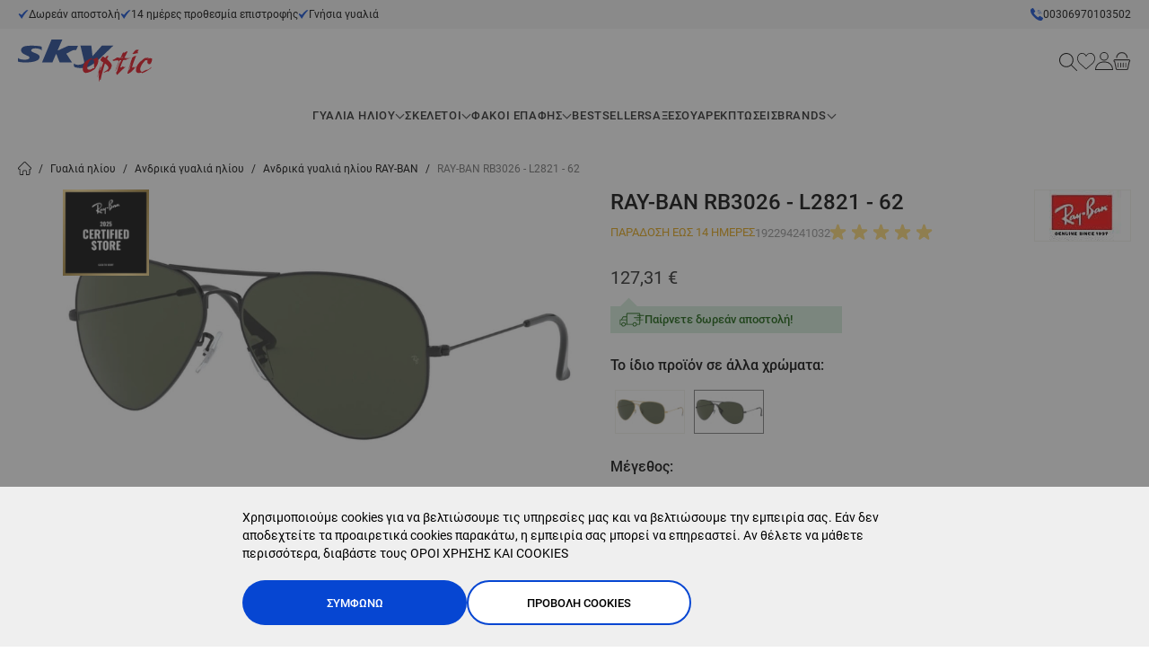

--- FILE ---
content_type: text/html; charset=UTF-8
request_url: https://skyoptic.gr/ray-ban-3026-l2821-62
body_size: 103191
content:
<!doctype html>
<html lang="el-gr">
<head prefix="og: http://ogp.me/ns# fb: http://ogp.me/ns/fb# product: http://ogp.me/ns/product#">
    <meta charset="utf-8"/>
<meta name="description" content="Ανδρικά  γυαλιά ηλίου RAY-BAN RB3026 - L2821 - 62 type Γυαλιά με ολόκληρο σκελετό ✦ Ασημί ✦ Buy at price 127.314 lv. from ☛ SkyOptic.bg ☚ with review and free shipping."/>
<meta name="robots" content="INDEX,FOLLOW"/>
<meta name="viewport" content="width=device-width, initial-scale=1, maximum-scale=1, user-scalable=no"/>
<title>Γυαλιά ηλίου RAY-BAN RB3026 - L2821 - 62 | SkyOptic</title>
<link  rel="stylesheet" type="text/css"  media="all" href="https://skyoptic.gr/static/version1767184493/frontend/Stenik/default/el_GR/css/styles.css" />
<link  rel="stylesheet" type="text/css"  media="all" href="https://skyoptic.gr/static/version1767184493/frontend/Stenik/default/el_GR/Inchoo_DualPrices/css/dual-prices.css" />
<link  rel="stylesheet" type="text/css"  media="all" href="https://skyoptic.gr/static/version1767184493/frontend/Stenik/default/el_GR/TbiBank_FusionPay/css/tbi_custom.css" />
<script  type="text/javascript"  src="https://skyoptic.gr/static/version1767184493/frontend/Stenik/default/el_GR/Smile_ElasticsuiteTracker/js/tracking.js"></script>
<link rel="preload" as="font" crossorigin="anonymous" href="https://skyoptic.gr/static/version1767184493/frontend/Stenik/default/el_GR/fonts/Roboto/Roboto-300.woff2" />
<link rel="preload" as="font" crossorigin="anonymous" href="https://skyoptic.gr/static/version1767184493/frontend/Stenik/default/el_GR/fonts/Roboto/Roboto-400.woff2" />
<link rel="preload" as="font" crossorigin="anonymous" href="https://skyoptic.gr/static/version1767184493/frontend/Stenik/default/el_GR/fonts/Roboto/Roboto-500.woff2" />
<link rel="preload" as="font" crossorigin="anonymous" href="https://skyoptic.gr/static/version1767184493/frontend/Stenik/default/el_GR/fonts/Roboto/Roboto-700.woff2" />
<link rel="preload" as="font" crossorigin="anonymous" href="https://skyoptic.gr/static/version1767184493/frontend/Stenik/default/el_GR/fonts/Roboto/Roboto-900.woff2" />
<link  rel="canonical" href="https://skyoptic.gr/ray-ban-3026-l2821-62" />
<link  rel="icon" type="image/x-icon" href="https://skyoptic.gr/media/favicon/default/1ba84358df5d3d15b1ed478648a76e5ca443f579ab35ba3d3eb41e183d97c2d0_1_.jpeg" />
<link  rel="shortcut icon" type="image/x-icon" href="https://skyoptic.gr/media/favicon/default/1ba84358df5d3d15b1ed478648a76e5ca443f579ab35ba3d3eb41e183d97c2d0_1_.jpeg" />
<script defer async src='https://metrics.find.gr/mt/client.js' client='yZMrpDoRBW74A9g'></script>

<script>
    (function(w,d,t,r,u)
    {
        var f,n,i;
        w[u]=w[u]||[],f=function()
        {
            var o={ti:"343102185", enableAutoSpaTracking: true};
            o.q=w[u],w[u]=new UET(o),w[u].push("pageLoad")
        },
        n=d.createElement(t),n.src=r,n.async=1,n.onload=n.onreadystatechange=function()
        {
            var s=this.readyState;
            s&&s!=="loaded"&&s!=="complete"||(f(),n.onload=n.onreadystatechange=null)
        },
        i=d.getElementsByTagName(t)[0],i.parentNode.insertBefore(n,i)
    })
    (window,document,"script","//bat.bing.com/bat.js","uetq");
</script>
            <script>
        window.getWpGA4Cookie = function(name) {
            match = document.cookie.match(new RegExp(name + '=([^;]+)'));
            if (match) return decodeURIComponent(match[1].replace(/\+/g, ' ')) ;
        };

        window.dataLayer = window.dataLayer || [];
                var dl4Objects = [{"0":"consent","1":"default","2":{"analytics_storage":"denied","ad_storage":"denied","ad_personalization":"denied","ad_user_data":"denied"},"length":3,"callee":true},{"0":"consent","1":"update","2":{"analytics_storage":"denied","ad_storage":"denied","ad_personalization":"denied","ad_user_data":"denied"},"length":3,"callee":true},{"pageName":"Γυαλιά ηλίου RAY-BAN RB3026 - L2821 - 62 | SkyOptic","pageType":"product","ecommerce":{"currency":"EUR","value":127.31,"items":[{"item_name":"RAY-BAN RB3026 - L2821 - 62","affiliation":"Greek Website - Greek Store - Greek Store View","item_id":"1541","price":127.31,"item_category":"\u0393\u03c5\u03b1\u03bb\u03b9\u03ac \u03b7\u03bb\u03af\u03bf\u03c5","item_category2":"\u0391\u03bd\u03b4\u03c1\u03b9\u03ba\u03b1\u0301  \u03b3\u03c5\u03b1\u03bb\u03b9\u03b1\u0301 \u03b7\u03bb\u03b9\u0301\u03bf\u03c5","item_list_name":"\u0393\u03c5\u03b1\u03bb\u03b9\u03ac \u03b7\u03bb\u03af\u03bf\u03c5\/\u0391\u03bd\u03b4\u03c1\u03b9\u03ba\u03b1\u0301  \u03b3\u03c5\u03b1\u03bb\u03b9\u03b1\u0301 \u03b7\u03bb\u03b9\u0301\u03bf\u03c5","item_list_id":"8","item_stock_status":"In stock","item_sale_product":"No","item_reviews_count":"1","item_reviews_score":"5"}]},"event":"view_item"}];
        for (var i in dl4Objects) {
            window.dataLayer.push({ecommerce: null});
            window.dataLayer.push(dl4Objects[i]);
        }
                var wpGA4Cookies = ['wp_ga4_user_id','wp_ga4_customerGroup'];
        wpGA4Cookies.map(function(cookieName) {
            var cookieValue = window.getWpGA4Cookie(cookieName);
            if (cookieValue) {
                var dl4Object = {};
                dl4Object[cookieName.replace('wp_ga4_', '')] = cookieValue;
                window.dataLayer.push(dl4Object);
            }
        });
    </script>

        <script>
        //<![CDATA[
        function userConsentEsTraking(config)
        {
            return config.cookieRestrictionEnabled == false || hyva.getCookie(config.cookieRestrictionName) !== null;
        }

        try {
            smileTracker.setConfig({
                beaconUrl     : 'https://skyoptic.gr/elasticsuite/tracker/hit/image/h.png',
                telemetryUrl     : 'https://t.elasticsuite.io/track',
                telemetryEnabled : '',
                sessionConfig : {"visit_cookie_name":"STUID","visit_cookie_lifetime":"3600","visitor_cookie_lifetime":"365","visitor_cookie_name":"STVID","domain":"skyoptic.gr","path":"\/"},
            });

            smileTracker.addPageVar('store_id', '2');

            document.addEventListener('DOMContentLoaded', function () {
                if (userConsentEsTraking({"cookieRestrictionEnabled":"0","cookieRestrictionName":"user_allowed_save_cookie"})) {
                    smileTracker.sendTag();
                }
            });
        } catch (err) {
            ;
        }
        //]]>
    </script>
<meta name="twitter:title" content="RAY-BAN RB3026 - L2821 - 62" />
<meta name="twitter:image" content="https://skyoptic.gr/media/catalog/product/cache/d827ff5d7afe889f99da64971b68900d/1/9/192294241032_1.jpg" />
<meta name="twitter:url" content="https://skyoptic.gr/ray-ban-3026-l2821-62" />
<meta name="twitter:card" content="summary_large_image" />
<meta property="og:title" content="RAY-BAN RB3026 - L2821 - 62" />
<meta property="og:image" content="https://skyoptic.gr/media/catalog/product/cache/d827ff5d7afe889f99da64971b68900d/1/9/192294241032_1.jpg" />
<meta property="og:url" content="https://skyoptic.gr/ray-ban-3026-l2821-62" />
<meta property="og:type" content="og:product" />
<meta property="product:price:amount" content="127.314" />
    <link rel="alternate" hreflang="el-gr" href="https://skyoptic.gr/ray-ban-3026-l2821-62" />
    <link rel="alternate" hreflang="bg-bg" href="https://skyoptic.bg/ray-ban-3026-l2821-62" />
    <link rel="alternate" hreflang="ro-ro" href="https://skyoptic.ro/ray-ban-3026-l2821-62" />
    <link rel="alternate" hreflang="x-default" href="https://skyoptic.bg/ray-ban-3026-l2821-62" />
    <!-- Skroutz Analytics Tracking Script -->
<script>
    (function(a,b,c,d,e,f,g){a['SkroutzAnalyticsObject']=e;a[e]= a[e] || function(){
        (a[e].q = a[e].q || []).push(arguments);};f=b.createElement(c);f.async=true;
        f.src=d;g=b.getElementsByTagName(c)[0];g.parentNode.insertBefore(f,g);
    })(window,document,'script','https://analytics.skroutz.gr/analytics.min.js','skroutz_analytics');

    skroutz_analytics('session', 'connect', 'SA-14393-8678');  // Connect your Account.
</script>
<script>
    var BASE_URL = 'https://skyoptic.gr/';
    var THEME_PATH = 'https://skyoptic.gr/static/version1767184493/frontend/Stenik/default/el_GR';
    var COOKIE_CONFIG = {
        "expires": null,
        "path": "\u002F",
        "domain": ".skyoptic.gr",
        "secure": true,
        "lifetime": "604800",
        "cookie_restriction_enabled": false    };
    var CURRENT_STORE_CODE = 'gr_store_view';
    var CURRENT_WEBSITE_ID = '2';

    window.hyva = window.hyva || {}

    window.cookie_consent_groups = window.cookie_consent_groups || {}
    window.cookie_consent_groups['necessary'] = true;

    window.cookie_consent_config = window.cookie_consent_config || {};
    window.cookie_consent_config['necessary'] = [].concat(
        window.cookie_consent_config['necessary'] || [],
        [
            'user_allowed_save_cookie',
            'form_key',
            'mage-messages',
            'private_content_version',
            'mage-cache-sessid',
            'last_visited_store',
            'section_data_ids'
        ]
    );
</script>
<script>
    'use strict';
    (function( hyva, undefined ) {

        function lifetimeToExpires(options, defaults) {

            const lifetime = options.lifetime || defaults.lifetime;

            if (lifetime) {
                const date = new Date;
                date.setTime(date.getTime() + lifetime * 1000);
                return date;
            }

            return null;
        }

        function generateRandomString() {

            const allowedCharacters = '0123456789abcdefghijklmnopqrstuvwxyzABCDEFGHIJKLMNOPQRSTUVWXYZ',
                length = 16;

            let formKey = '',
                charactersLength = allowedCharacters.length;

            for (let i = 0; i < length; i++) {
                formKey += allowedCharacters[Math.round(Math.random() * (charactersLength - 1))]
            }

            return formKey;
        }

        const sessionCookieMarker = {noLifetime: true}

        const cookieTempStorage = {};

        const internalCookie = {
            get(name) {
                const v = document.cookie.match('(^|;) ?' + name + '=([^;]*)(;|$)');
                return v ? v[2] : null;
            },
            set(name, value, days, skipSetDomain) {
                let expires,
                    path,
                    domain,
                    secure,
                    samesite;

                const defaultCookieConfig = {
                    expires: null,
                    path: '/',
                    domain: null,
                    secure: false,
                    lifetime: null,
                    samesite: 'lax'
                };

                const cookieConfig = window.COOKIE_CONFIG || {};

                expires = days && days !== sessionCookieMarker
                    ? lifetimeToExpires({lifetime: 24 * 60 * 60 * days, expires: null}, defaultCookieConfig)
                    : lifetimeToExpires(window.COOKIE_CONFIG, defaultCookieConfig) || defaultCookieConfig.expires;

                path = cookieConfig.path || defaultCookieConfig.path;
                domain = !skipSetDomain && (cookieConfig.domain || defaultCookieConfig.domain);
                secure = cookieConfig.secure || defaultCookieConfig.secure;
                samesite = cookieConfig.samesite || defaultCookieConfig.samesite;

                document.cookie = name + "=" + encodeURIComponent(value) +
                    (expires && days !== sessionCookieMarker ? '; expires=' + expires.toGMTString() : '') +
                    (path ? '; path=' + path : '') +
                    (domain ? '; domain=' + domain : '') +
                    (secure ? '; secure' : '') +
                    (samesite ? '; samesite=' + samesite : 'lax');
            },
            isWebsiteAllowedToSaveCookie() {
                const allowedCookies = this.get('user_allowed_save_cookie');
                if (allowedCookies) {
                    const allowedWebsites = JSON.parse(unescape(allowedCookies));

                    return allowedWebsites[CURRENT_WEBSITE_ID] === 1;
                }
                return false;
            },
            getGroupByCookieName(name) {
                const cookieConsentConfig = window.cookie_consent_config || {};
                let group = null;
                for (let prop in cookieConsentConfig) {
                    if (!cookieConsentConfig.hasOwnProperty(prop)) continue;
                    if (cookieConsentConfig[prop].includes(name)) {
                        group = prop;
                        break;
                    }
                }
                return group;
            },
            isCookieAllowed(name) {
                const cookieGroup = this.getGroupByCookieName(name);
                return cookieGroup
                    ? window.cookie_consent_groups[cookieGroup]
                    : this.isWebsiteAllowedToSaveCookie();
            },
            saveTempStorageCookies() {
                for (const [name, data] of Object.entries(cookieTempStorage)) {
                    if (this.isCookieAllowed(name)) {
                        this.set(name, data['value'], data['days'], data['skipSetDomain']);
                        delete cookieTempStorage[name];
                    }
                }
            }
        };

        hyva.getCookie = (name) => {
            const cookieConfig = window.COOKIE_CONFIG || {};

            if (cookieConfig.cookie_restriction_enabled && ! internalCookie.isCookieAllowed(name)) {
                return cookieTempStorage[name] ? cookieTempStorage[name]['value'] : null;
            }

            return internalCookie.get(name);
        }

        hyva.setCookie = (name, value, days, skipSetDomain) => {
            const cookieConfig = window.COOKIE_CONFIG || {};

            if (cookieConfig.cookie_restriction_enabled && ! internalCookie.isCookieAllowed(name)) {
                cookieTempStorage[name] = {value, days, skipSetDomain};
                return;
            }
            return internalCookie.set(name, value, days, skipSetDomain);
        }


        hyva.setSessionCookie = (name, value, skipSetDomain) => {
            return hyva.setCookie(name, value, sessionCookieMarker, skipSetDomain)
        }

        hyva.getBrowserStorage = () => {
            const browserStorage = window.localStorage || window.sessionStorage;
            if (!browserStorage) {
                console.warn('Browser Storage is unavailable');
                return false;
            }
            try {
                browserStorage.setItem('storage_test', '1');
                browserStorage.removeItem('storage_test');
            } catch (error) {
                console.warn('Browser Storage is not accessible', error);
                return false;
            }
            return browserStorage;
        }

        hyva.postForm = (postParams) => {
            const form = document.createElement("form");

            let data = postParams.data;

            if (! postParams.skipUenc && ! data.uenc) {
                data.uenc = btoa(window.location.href);
            }
            form.method = "POST";
            form.action = postParams.action;

            Object.keys(postParams.data).map(key => {
                const field = document.createElement("input");
                field.type = 'hidden'
                field.value = postParams.data[key];
                field.name = key;
                form.appendChild(field);
            });

            const form_key = document.createElement("input");
            form_key.type = 'hidden';
            form_key.value = hyva.getFormKey();
            form_key.name="form_key";
            form.appendChild(form_key);

            document.body.appendChild(form);

            form.submit();
        }

        hyva.getFormKey = function () {
            let formKey = hyva.getCookie('form_key');

            if (!formKey) {
                formKey = generateRandomString();
                hyva.setCookie('form_key', formKey);
            }

            return formKey;
        }

        hyva.formatPrice = (value, showSign, options = {}) => {
            const formatter = new Intl.NumberFormat(
                'el\u002DGR',
                Object.assign({
                    style: 'currency',
                    currency: 'EUR',
                    signDisplay: showSign ? 'always' : 'auto'
                }, options)
            );
            return (typeof Intl.NumberFormat.prototype.formatToParts === 'function') ?
                formatter.formatToParts(value).map(({type, value}) => {
                    switch (type) {
                        case 'currency':
                            return '\u20AC' || value;
                        case 'minusSign':
                            return '- ';
                        case 'plusSign':
                            return '+ ';
                        default :
                            return value;
                    }
                }).reduce((string, part) => string + part) :
                formatter.format(value);
        }

        const formatStr = function (str, nStart) {
            const args = Array.from(arguments).slice(2);

            return str.replace(/(%+)([0-9]+)/g, (m, p, n) => {
                const idx = parseInt(n) - nStart;

                if (args[idx] === null || args[idx] === void 0) {
                    return m;
                }
                return p.length % 2
                    ? p.slice(0, -1).replace('%%', '%') + args[idx]
                    : p.replace('%%', '%') + n;
            })
        }

        hyva.str = function (string) {
            const args = Array.from(arguments);
            args.splice(1, 0, 1);

            return formatStr.apply(undefined, args);
        }

        hyva.strf = function () {
            const args = Array.from(arguments);
            args.splice(1, 0, 0);

            return formatStr.apply(undefined, args);
        }

        /**
         * Take a html string as `content` parameter and
         * extract an element from the DOM to replace in
         * the current page under the same selector,
         * defined by `targetSelector`
         */
        hyva.replaceDomElement = (targetSelector, content) => {
            // Parse the content and extract the DOM node using the `targetSelector`
            const parser = new DOMParser();
            const doc = parser.parseFromString(content, 'text/html');
            const contentNode = doc.querySelector(targetSelector);

            // Bail if content can't be found
            if (!contentNode) {
                return;
            }

            hyva.activateScripts(contentNode)

            // Replace the old DOM node with the new content
            document.querySelector(targetSelector).replaceWith(contentNode);

            // Reload customerSectionData and display cookie-messages if present
            window.dispatchEvent(new CustomEvent("reload-customer-section-data"));
            hyva.initMessages();
        }

        hyva.activateScripts = (contentNode) => {
            // Extract all the script tags from the content.
            // Script tags won't execute when inserted into a dom-element directly,
            // therefore we need to inject them to the head of the document.
            const tmpScripts = contentNode.getElementsByTagName('script');

            if (tmpScripts.length > 0) {
                // Push all script tags into an array
                // (to prevent dom manipulation while iterating over dom nodes)
                const scripts = [];
                for (let i = 0; i < tmpScripts.length; i++) {
                    scripts.push(tmpScripts[i]);
                }

                // Iterate over all script tags and duplicate+inject each into the head
                for (let i = 0; i < scripts.length; i++) {
                    let script = document.createElement('script');
                    script.innerHTML = scripts[i].innerHTML;

                    document.head.appendChild(script);

                    // Remove the original (non-executing) node from the content
                    scripts[i].parentNode.removeChild(scripts[i]);
                }
            }
            return contentNode;
        }

        const replace = {['+']: '-', ['/']: '_', ['=']: ','};
        hyva.getUenc = () => btoa(window.location.href).replace(/[+/=]/g, match => replace[match]);

        let currentTrap;

        const focusableElements = (rootElement) => {
            const selector = 'button, [href], input, select, textarea, details, [tabindex]:not([tabindex="-1"]';
            return Array.from(rootElement.querySelectorAll(selector))
                .filter(el => {
                    return el.style.display !== 'none'
                        && !el.disabled
                        && el.tabIndex !== -1
                        && (el.offsetWidth || el.offsetHeight || el.getClientRects().length)
                })
        }

        const focusTrap = (e) => {
            const isTabPressed = e.key === 'Tab' || e.keyCode === 9;
            if (!isTabPressed) return;

            const focusable = focusableElements(currentTrap)
            const firstFocusableElement = focusable[0]
            const lastFocusableElement = focusable[focusable.length - 1]

            e.shiftKey
                ? document.activeElement === firstFocusableElement && (lastFocusableElement.focus(), e.preventDefault())
                : document.activeElement === lastFocusableElement && (firstFocusableElement.focus(), e.preventDefault())
        };

        hyva.releaseFocus = (rootElement) => {
            if (currentTrap && (!rootElement || rootElement === currentTrap)) {
                currentTrap.removeEventListener('keydown', focusTrap)
                currentTrap = null
            }
        }
        hyva.trapFocus = (rootElement) => {
            if (!rootElement) return;
            hyva.releaseFocus()
            currentTrap = rootElement
            rootElement.addEventListener('keydown', focusTrap)
            const firstElement = focusableElements(rootElement)[0]
            firstElement && firstElement.focus()
        }

                hyva.alpineInitialized = (fn) => window.addEventListener('alpine:initialized', fn, {once: true})
                window.addEventListener('user-allowed-save-cookie', () => internalCookie.saveTempStorageCookies())

    }( window.hyva = window.hyva || {} ));
</script>
<script>
    if (!window.IntersectionObserver) {
        window.IntersectionObserver = function (callback) {
            this.observe = el => el && callback(this.takeRecords());
            this.takeRecords = () => [{isIntersecting: true, intersectionRatio: 1}];
            this.disconnect = () => {};
            this.unobserve = () => {};
        }
    }
</script>
<meta property="og:image" content="https://skyoptic.gr/static/version1767184493/frontend/Stenik/default/el_GR/images/skyoptic-og-banner.jpg" />
    <!-- Google Tag Manager -->
    <script >(function(w,d,s,l,i){w[l]=w[l]||[];w[l].push({'gtm.start':
    new Date().getTime(),event:'gtm.js'});var f=d.getElementsByTagName(s)[0],
    j=d.createElement(s),dl=l!='dataLayer'?'&l='+l:'';j.async=true;j.src=
    'https://www.googletagmanager.com/gtm.js?id='+i+dl;f.parentNode.insertBefore(j,f);
    })(window,document,'script','dataLayer','GTM-TQ4HHZ7');</script>
    <!-- End Google Tag Manager -->
<? 
/** @var \Stenik\Csp\ViewModel\CspRenderer $stenikCspRenderer */
?>

</head>
<body class="pl-thm-stenik pl-thm-stenik-default catalog-product-view product-ray-ban-3026-l2821-62 page-layout-1column" id="html-body">
<!-- Google Tag Manager (noscript) -->
<noscript><iframe src="https://www.googletagmanager.com/ns.html?id=GTM-TQ4HHZ7"
height="0" width="0" style="display:none;visibility:hidden"></iframe></noscript>
<!-- End Google Tag Manager (noscript) -->
    <script>
        (function () {
            'use strict';

            window.amRecaptchaModel = {
                formsToProtect: "form\u005Baction\u002A\u003D\u0022amasty_customform\u002Fform\u002Fsubmit\u0022\u005D",
                isEnabledOnPayments: "",
                checkoutRecaptchaValidateUrl: "https://skyoptic.gr/amcapthca/checkout/validate/",
                invisibleCaptchaCustomForm: "1",
                recaptchaConfig: {
                    lang: "hl\u003Den" || 'hl=en',
                    theme: "light",
                    badge: "bottomleft",
                    sitekey: "6LcQJUgqAAAAAIsMW7IRHZXaZNIqqCHIXUtKQ9Ou",
                    size: 'invisible'
                },
                url: 'https://www.google.com/recaptcha/api.js',

                /**
                 * Submit event
                 *
                 * @param {Object} $event
                 * @return {void}
                 */
                execute: function ($event) {
                    const widgetId = $event.target.dataset.amCaptchaWidgetId
                        || $event.target.closest('form')?.dataset.amCaptchaWidgetId;
                    if (!widgetId) {
                        typeof window.dispatchMessages !== "undefined" && window.dispatchMessages([
                            {
                                type: "error",
                                text: 'Recaptcha\u0020cannot\u0020properly\u0020validate\u0020form.'
                            }
                        ]);
                        return;
                    }

                    window.dispatchEvent(new CustomEvent('amcaptcha-loading-start'));
                    grecaptcha.reset(widgetId);
                    grecaptcha.execute(widgetId).then(() => window.dispatchEvent(new CustomEvent('amcaptcha-loading-stop')));
                },

                /**
                 * Execute original submit
                 *
                 * @param {Object} $event
                 * @param {HTMLElement} $el
                 * @param {function} callback
                 * @return {void}
                 */
                recaptchaCallback: function ($event, $el, callback) {
                    this.shouldExecuteCallback($event, $el) && callback();
                },

                /**
                 * Reset captcha
                 *
                 * @param {Object} $event
                 * @param {HTMLElement} $el
                 */
                expiredCallback: function($event, $el) {
                    this.shouldExecuteCallback($event, $el) && grecaptcha.reset($event.detail);
                },

                /**
                 * Checks if event is fired on submitted element
                 *
                 * @param {Object} $event
                 * @param {HTMLElement} $el
                 * @return {boolean}
                 */
                shouldExecuteCallback: function($event, $el) {
                    const eventWidgetId = $event.detail;
                    const elementWidgetId = $el.dataset.amCaptchaWidgetId || $el.closest('form')?.dataset.amCaptchaWidgetId;

                    return eventWidgetId === elementWidgetId;
                }
            };
        })(window.amRecaptchaModel = window.amRecaptchaModel || {});
    </script>
<input name="form_key" type="hidden" value="fx8ZBmRZQAT1unq0" />
    <noscript>
        <section class="message global noscript border-b-2 bg-blue-50 shadow-none m-0 px-0 rounded-none font-normal">
            <div class="container text-center">
                <p>
                    <strong>Η JavaScript φαίνεται να είναι απενεργοποιημένη στο πρόγραμμα περιήγησης σας.</strong>
                    <span>
                        Για την καλύτερη εμπειρία στην ιστοσελίδα μας, βεβαιωθείτε πως θα ενεργοποιήσετε την Javascript στο πρόγραμμα περιήγησης σας.                    </span>
                </p>
            </div>
        </section>
    </noscript>


<script>
    document.body.addEventListener('touchstart', () => {}, {passive: true})
</script>
<script>
    var _ra = _ra || {};
    var sendProductInfo = {
    "id": "1541",
    "name": "RAY-BAN RB3026 - L2821 - 62",
    "url": "https:\/\/skyoptic.gr\/ray-ban-3026-l2821-62?___store=gr_store_view",
    "img": "https:\/\/skyoptic.gr\/media\/catalog\/product\/1\/9\/192294241032_1.jpg",
    "price": "127.31",
    "promo": "127.31",
    "brand": {
        "id": "7006",
        "name": "RAY-BAN"
    },
    "inventory": {
        "variations": false,
        "stock": 0
    },
    "category": [
        {
            "id": "8",
            "name": "\u0391\u03bd\u03b4\u03c1\u03b9\u03ba\u03b1\u0301  \u03b3\u03c5\u03b1\u03bb\u03b9\u03b1\u0301 \u03b7\u03bb\u03b9\u0301\u03bf\u03c5",
            "parent": false,
            "breadcrumb": []
        }
    ]
};
    
    _ra.sendProductInfo = sendProductInfo;

    if (_ra.ready !== undefined) {
        _ra.sendProduct(_ra.sendProductInfo);
    }
    
    window.addEventListener("load", function(){
        document.querySelector('#product-addtocart-button').addEventListener("click", function(ev){
            if (_ra.ready !== undefined) {
                _ra.addToCart(sendProductInfo['id'],( document.querySelector("#qty") ?? { value:1 } ).value, false);
            }
        });
    });
</script>
<script>
    /**
     * @property storeCode
     * @property baseUrl
     * @property priceFormat
     */
    window.stenikLeasing = {"storeCode":"gr_store_view","baseUrl":"https:\/\/skyoptic.gr\/","priceFormat":{"pattern":"%s\u00a0\u20ac","precision":2,"requiredPrecision":2,"decimalSymbol":",","groupSymbol":".","groupLength":3,"integerRequired":false}};
</script>

    <script>
        window.amRecaptchaModel = window.amRecaptchaModel || {};
    </script>

<script>
    (function (hyva) {
        'use strict';

        /**
         * We use multiple Store objects depending on which Alpine version is
         */
        const isAlpineV3 = true;

        /**
         * @returns {string}
         */
        function getInitEventName() {
            return isAlpineV3 ? 'alpine:init' : 'spruce:init';
        }

        /**
         * @returns {Object}
         */
        function getStoreObject() {
            return isAlpineV3 ? Alpine : Spruce;
        }

        hyva.amStorage = {
            /**
             * @param {string} key
             * @param {Object} object
             * @returns {void}
             */
            create: (key, object) => {
                const eventName = key.toLowerCase() + '-created';

                document.addEventListener(getInitEventName(), () => {
                    getStoreObject().store(key, object);
                    document.dispatchEvent(new Event(eventName));
                });
            },

            /**
             * @param {string} key
             * @returns {Object}
             */
            getStorage: (key) => {
                return getStoreObject().store(key);
            },

            /**
             * @param {string} key
             * @param {Object} object
             * @returns {void}
             */
            reInit: (key, object) => {
                isAlpineV3
                    ? getStoreObject().store(key, object)
                    : getStoreObject().reset(key, object);
            }
        };


    }(window.hyva = window.hyva || {}));
</script>
<script>
    window.amastyCookieManager = window.amastyCookieManager || {};
</script>

<script>
    'use strict';
    (function(hyva) {
                const formValidationRules = {
            required(value, options, field, context) {
                const el = field.element.type === 'hidden' ? createTextInputFrom(field.element) : field.element,
                    msg = '\u0391\u03C5\u03C4\u03CC\u0020\u03C4\u03BF\u0020\u03C0\u03B5\u03B4\u03AF\u03BF\u0020\u03B5\u03AF\u03BD\u03B1\u03B9\u0020\u03C5\u03C0\u03BF\u03C7\u03C1\u03B5\u03C9\u03C4\u03B9\u03BA\u03CC.';

                if (el.type === 'radio' || el.type === 'checkbox') {
                    return (value === undefined || value.length === 0) ? msg : true;
                }

                el.setAttribute('required', '');
                el.checkValidity();

                return el.validity.valueMissing ? msg : true;
            },
            maxlength(value, options, field, context) {
                const n = Number(options)
                if (value.length > n) {
                    return n === 1
                        ? hyva.strf('Please\u0020enter\u0020no\u0020more\u0020than\u00201\u0020character.')
                        : hyva.strf('Please\u0020enter\u0020no\u0020more\u0020than\u0020\u00250\u0020characters.', options)
                }
                return true;
            },
            minlength(value, options, field, context) {
                const n = Number(options)
                if (value.length > 0 && value.length < n) {
                    return n === 1
                        ? hyva.strf('Please\u0020enter\u0020at\u0020least\u00201\u0020character.')
                        : hyva.strf('\u0395\u03BB\u03AC\u03C7\u03B9\u03C3\u03C4\u03BF\u0020\u03BC\u03AE\u03BA\u03BF\u03C2\u0020\u03B1\u03C5\u03C4\u03BF\u03CD\u0020\u03C4\u03BF\u03C5\u0020\u03C0\u03B5\u03B4\u03AF\u03BF\u03C5\u0020\u03C0\u03C1\u03AD\u03C0\u03B5\u03B9\u0020\u03BD\u03B1\u0020\u03B5\u03AF\u03BD\u03B1\u03B9\u0020\u03AF\u03C3\u03BF\u0020\u03AE\u0020\u03BC\u03B5\u03B3\u03B1\u03BB\u03CD\u03C4\u03B5\u03C1\u03BF\u0020\u03B1\u03C0\u03CC\u0020\u00250\u0020\u03C3\u03CD\u03BC\u03B2\u03BF\u03BB\u03B1.\u0020\u0391\u03C1\u03C7\u03B9\u03BA\u03AC\u0020\u03BA\u03B1\u03B9\u0020\u03C4\u03B5\u03BB\u03B9\u03BA\u03AC\u0020\u03BA\u03B5\u03BD\u03AC\u0020\u03B4\u03B9\u03B1\u03C3\u03C4\u03AE\u03BC\u03B1\u03C4\u03B1\u0020\u03B8\u03B1\u0020\u03C0\u03B1\u03C1\u03B1\u03B2\u03BB\u03B5\u03C6\u03B8\u03BF\u03CD\u03BD', options)
                }
                return true;
            },
            max(value, options, field, context) {
                field.element.setAttribute('max', options);
                field.element.checkValidity();
                if (field.element.validity.rangeOverflow) {
                    return hyva.strf('Please\u0020enter\u0020a\u0020value\u0020less\u0020than\u0020or\u0020equal\u0020to\u0020\u0022\u00250\u0022.', options);
                }
                return true;
            },
            min(value, options, field, context) {
                field.element.setAttribute('min', options);
                field.element.checkValidity();
                if (field.element.validity.rangeUnderflow) {
                    return hyva.strf('Please\u0020enter\u0020a\u0020value\u0020greater\u0020than\u0020or\u0020equal\u0020to\u0020\u0022\u00250\u0022.', options);
                }
                return true;
            },
            step(value, options, field, context) {
                field.element.setAttribute('step', options);
                field.element.checkValidity();
                if (field.element.validity.stepMismatch) {
                    const val = Number(value);
                    const step = Number(options);
                    const msg = 'Please\u0020enter\u0020a\u0020valid\u0020value.\u0020The\u0020two\u0020nearest\u0020valid\u0020values\u0020are\u0020\u0022\u00250\u0022\u0020and\u0020\u0022\u00251\u0022.';
                    return hyva.strf(msg, Math.floor(val / step) * step, Math.ceil(val / step) * step);
                }
                return true;
            },
            pattern(value, options, field, context) {
                field.element.setAttribute('pattern', options);
                field.element.checkValidity();
                if (field.element.validity.patternMismatch) {
                    return field.element.title
                        ? hyva.strf('Please\u0020match\u0020the\u0020requested\u0020format\u003A\u0020\u00250.', field.element.title)
                        : 'Please\u0020match\u0020the\u0020requested\u0020format.'
                }
                return true;
            },
            email(value, options, field, context) {
                                const rule = /^([a-z0-9,!\#\$%&'\*\+\/=\?\^_`\{\|\}~-]|[\u00A0-\uD7FF\uF900-\uFDCF\uFDF0-\uFFEF])+(\.([a-z0-9,!\#\$%&'\*\+\/=\?\^_`\{\|\}~-]|[\u00A0-\uD7FF\uF900-\uFDCF\uFDF0-\uFFEF])+)*@([a-z0-9-]|[\u00A0-\uD7FF\uF900-\uFDCF\uFDF0-\uFFEF])+(\.([a-z0-9-]|[\u00A0-\uD7FF\uF900-\uFDCF\uFDF0-\uFFEF])+)*\.(([a-z]|[\u00A0-\uD7FF\uF900-\uFDCF\uFDF0-\uFFEF]){2,})$/i;
                if (value.length > 0 && !rule.test(value)) {
                    return '\u03A0\u03B1\u03C1\u03B1\u03BA\u03B1\u03BB\u03CE\u0020\u03B5\u03B9\u03C3\u03AC\u03B3\u03B5\u03C4\u03B5\u0020\u03BC\u03B9\u03B1\u0020\u03AD\u03B3\u03BA\u03C5\u03C1\u03B7\u0020\u03B4\u03B9\u03B5\u03CD\u03B8\u03C5\u03BD\u03C3\u03B7\u0020email.';
                }
                return true;
            },
            password(value, options, field, context) {
                const rule = /^(?=.*?[A-Z])(?=.*?[a-z])(?=.*?[0-9])(?=.*?[#?!@$%^&*-]).{8,}$/;
                if (value.length > 0 && !rule.test(value)) {
                    return 'Please\u0020provide\u0020at\u0020least\u0020one\u0020upper\u0020case,\u0020one\u0020lower\u0020case,\u0020one\u0020digit\u0020and\u0020one\u0020special\u0020character\u0020\u0028\u0023\u003F\u0021\u0040\u0024\u0025\u005E\u0026\u002A\u002D\u0029';
                }
                return true;
            },
            equalTo(value, options, field, context) {
                const dependencyField = context.fields[options].element;
                if (value !== dependencyField.value) {
                    const dependencyFieldName =
                        dependencyField.label ||
                        dependencyField.title ||
                        (dependencyField.labels && dependencyField.labels[0] && dependencyField.labels[0].innerText) ||
                        dependencyField.name;
                    return hyva.strf('\u0397\u0020\u03C4\u03B9\u03BC\u03AE\u0020\u03B1\u03C5\u03C4\u03BF\u03CD\u0020\u03C4\u03BF\u03C5\u0020\u03C0\u03B5\u03B4\u03AF\u03BF\u03C5\u0020\u03C0\u03C1\u03AD\u03C0\u03B5\u03B9\u0020\u03BD\u03B1\u0020\u03B5\u03AF\u03BD\u03B1\u03B9\u0020\u03AF\u03B4\u03B9\u03B1\u0020\u03BC\u03B5\u0020\u03C4\u03B7\u03BD\u0020\u03C4\u03B9\u03BC\u03AE\u0020\u0022\u00250\u0022.', dependencyFieldName);
                }
                return true;
            }
        };

                function raceSome(promises, pred) {
            return new Promise((resolve, reject) => {

                if (promises.length === 0) {
                    return resolve();
                }

                let settled = false, nDone = 0;

                const resolveIf = v => {
                    if (!settled && (pred(v) || ++nDone === promises.length)) {
                        settled = true;
                        resolve(v);
                    }
                    return v;
                }

                promises.map(promise => {
                    promise.then(resolveIf).catch(reason => {
                        settled = true;
                        reject(reason)
                    });
                    return promise;
                });
            });
        }

        const INPUT_ATTRIBUTE_RULES = {min: 'min', max: 'max', required: 'required', minlength: 'minlength', maxlength: 'maxlength', step: 'step', pattern: 'pattern'}
        const INPUT_TYPE_RULES = {email: 'email'}

        function getRules(element) {
            let rules = {};
            Object.keys(INPUT_ATTRIBUTE_RULES).forEach(attrName => {
                if (element.hasAttribute(attrName)) {
                    rules[INPUT_ATTRIBUTE_RULES[attrName]] = element.getAttribute(attrName);
                }
            })
            if (INPUT_TYPE_RULES[element.type]) {
                rules[INPUT_TYPE_RULES[element.type]] = true;
            }

            if (element.dataset.validate) {
                try {
                    Object.assign(rules, JSON.parse(element.dataset.validate));
                } catch (error) {
                    console.error('Validator error. Cannot parse data-validate attribute of element:\n', element);
                }
            }

            return rules;
        }

        function isInvalidRuleResult(ruleState) {
            return typeof ruleState === 'string' || !ruleState || (ruleState.type && ruleState.content);
        }

        async function runValidateFn(rule, options, value, field) {
            return formValidationRules[rule](value, options, field, this);
        }

        function generateId() {
            let id;
            do {
                id = `${this.idPrefix}-${++this.idSeq}`;
            } while (document.getElementById(id));
            return id;
        }

        function isVisible(element) {
            const el = element.type !== 'hidden' ? element : (element.parentElement || {});
            return !!(el.offsetWidth || el.offsetHeight || el.getClientRects().length)
        }

        function elementWillValidate(element) {
            return (element.willValidate || element.type === 'hidden')
                && element.tagName !== 'BUTTON'
                && element.disabled === false
                && !(element.tagName === 'INPUT' && element.type === 'submit')
                && (element.hasAttribute('data-validate-hidden') || isVisible(element))
        }

        function createMessageContainer(el, fieldWrapperClassName) {
            if (! el.parentElement) {
                return;
            }
            const refocus = document.activeElement === el;
            const wrapper = document.createElement('div');
            wrapper.classList.add.apply(wrapper.classList, fieldWrapperClassName.split(' '));
            el.parentElement.insertBefore(wrapper, el);
            wrapper.appendChild(el);
            refocus && document.activeElement !== el && el.focus();
            return wrapper;
        }

        function containerNotFound(selector, el) {
            const msg = `Cannot find message container element ${selector} of ${el.name}`;
            console.error(msg, el);
            throw msg;
        }

        function createTextInputFrom(el) {
            const text = document.createElement('INPUT');
            text.type = 'text';
            text.value = el.value;
            return text;
        }

        function classNamesToSelector(classNames) {
            return classNames.split(' ')
                .filter(className => className.length > 0)
                .map(className => `.${className}`)
                .join('')
        }

        function hasMessagesWrapper(field, messagesWrapperClassName) {
            return this.getMessageContainer(field).querySelector(classNamesToSelector(messagesWrapperClassName));
        }

        function getMessagesWrapper(field, messagesWrapperClassName) {
            if (hasMessagesWrapper.call(this, field, messagesWrapperClassName)) {
                return this.getMessageContainer(field).querySelector(classNamesToSelector(messagesWrapperClassName));
            }

            const msgWrapper = document.createElement('ul');
            const msgId = generateId.call(this);
            msgWrapper.id = msgId;
            field.element.setAttribute('aria-errormessage', msgId);
            field.element.setAttribute('aria-describedby', msgId);
            msgWrapper.classList.add.apply(msgWrapper.classList, messagesWrapperClassName.split(' '));
            if (field.validateOnChange) {
                msgWrapper.setAttribute('aria-live', 'polite');
            }
            this.getMessageContainer(field).appendChild(msgWrapper);

            return msgWrapper;
        }

        function getCheckedValues(field) {
            const name = field.element.name.replace(/([\\"])/g, '\\$1');
            const elements = field.element.form.querySelectorAll('input[name="' + name + '"]:checked');
            return Array.from(elements).map(el => el.value);
        }

        function escapeHtml(s) {
            const div = document.createElement('div')
            div.innerText = s;
            return div.innerHTML;
        }

        
        function formValidation(formElement, options) {
            // Disable browser default validation
            if (formElement.tagName === 'FORM') {
                formElement.setAttribute('novalidate', '');
            } else {
                console.error('formValidation can be initialized only on FORM element', formElement);
                return;
            }

            options = Object.assign({
                fieldWrapperClassName: 'field field-reserved',
                messagesWrapperClassName: 'messages',
                validClassName: 'field-success',
                invalidClassName: 'field-error',
                pageMessagesWrapperSelector: null,
                scrollToFirstError: true,
            }, options || {});

            return {
                state: {
                    valid: false,
                },
                fields: {},
                idSeq: 0,
                idPrefix: formElement.id || 'vld-msg',
                setupFields(elements) {
                    this.fields = {};
                    Array.from(elements).forEach(element => {
                        if (elementWillValidate(element)) {
                            this.setupField(element);
                        }
                    });
                },
                setupField(element) {
                    if (! element) return;
                    const onChange = !!element.dataset.onChange;
                    if (elementWillValidate(element)) {
                        const rules = getRules(element);
                        if (Object.keys(rules).length > 0) {
                            if (this.fields[element.name]) {
                                Object.assign(this.fields[element.name].rules, rules);
                            } else {
                                this.fields[element.name] = {
                                    element,
                                    rules: rules,
                                    validateOnChange: onChange,
                                    state: {
                                        valid: null,
                                        rules: {}
                                    }
                                }
                            }
                        }
                    } else {
                        console.error('Element will not validate', element);
                    }
                },
                onSubmit(event) {
                    if (event.target.tagName === 'FORM') {
                        event.preventDefault();

                        this.validate()
                            .then(() => event.target.submit())
                            .catch(invalidElements => {});
                    }
                },
                onChange(event) {
                    event.target.dataset.onChange = 'true';
                    if (!Object.keys(this.fields).length) {
                        this.setupFields(formElement.elements);
                    }
                    if (!Object.keys(this.fields).includes(event.target.name)) {
                        this.setupField(event.target);
                    }
                    const field = this.fields[event.target.name];

                    this.validateField(field);
                    field && field.element.removeAttribute('data-on-change')
                },
                validateSafe() {
                    return new Promise(resolve => this.validate().then(() => resolve(true)).catch(() => {}))
                },
                validate() {
                    if (!Object.keys(this.fields).length || !Object.keys(this.fields).length !== formElement.elements.length) {
                        this.setupFields(formElement.elements);
                    }
                    return new Promise(async (resolve, reject) => {
                        if (formElement.elements) {
                                                        await raceSome(this.validateFields(), result => result !== true)
                            const invalidFields = Object.values(this.fields).filter(field => !field.state.valid);
                            this.state.valid = invalidFields.length === 0;
                            if (this.state.valid) {
                                resolve();
                            } else {
                                if (options.scrollToFirstError && invalidFields.length > 0) {
                                    invalidFields[0].element.focus()
                                    invalidFields[0].element.select && invalidFields[0].element.select();
                                }
                                reject(invalidFields.map(field => field.element));
                            }
                        }
                    });
                },
                                validateFields() {
                    const fields = Object.values(this.fields);

                                        fields.forEach(field => {
                        this.getMessageContainer(field).classList.remove(options.validClassName, options.invalidClassName)
                    });
                                        return fields.map(field => this.validateField(field))
                },
                                validateField(field) {
                                        if (! field || ! elementWillValidate(field.element)) {
                        return new Promise(resolve => resolve(true))
                    }

                    let value;
                    if (field.element.type === 'checkbox') {
                        value = getCheckedValues(field);
                    } else if (field.element.type === 'radio') {
                        value = getCheckedValues(field)[0] || undefined;
                    } else if (field.element.tagName === 'SELECT' && field.element.multiple) {
                        value = Array.from(field.element.selectedOptions).map(opt => opt.value);
                    } else {
                        value = field.element.value;
                    }

                    const rules = field.rules || {};

                                        field.state.valid = true;
                    this.showFieldState(field);

                
                                        const fieldValidations = Object.keys(rules).filter(rule => formValidationRules[rule]).map(async rule => {
                        return runValidateFn.call(this, rule, rules[rule], value, field).then(result => {
                            field.state.rules[rule] = result;
                            return result;
                        })
                    });

                    return new Promise(resolve => {
                                                Promise.all(fieldValidations).then(results => {
                                                                                    field.state.valid = !elementWillValidate(field.element) || rules.length === 0 || !results.some(isInvalidRuleResult)
                            this.showFieldState(field);
                            resolve(field.state.valid);
                        })
                    });
                },
                                getMessagesByField(field) {
                    const messages = [];
                    const invalidRules = Object.keys(field.state.rules).filter(rule => isInvalidRuleResult(field.state.rules[rule]));

                    field.rules && Object.keys(field.rules).forEach((rule) => {
                        if (invalidRules.includes(rule)) {
                            const customMessage = field.element.getAttribute('data-msg-' + rule);
                            const message = customMessage ? customMessage : field.state.rules[rule];
                            const ruleOptions = JSON.parse(JSON.stringify(field.rules[rule]));

                            if (typeof message === 'undefined' || message === null || (typeof message !== 'string' && ! message.type)) {
                                messages.push(hyva.strf('Validation rule "%0" failed.', rule));
                            } else if (Array.isArray(ruleOptions)) {
                                ruleOptions.unshift(message.type ? message.content : message);
                                const content = hyva.strf.apply(null, ruleOptions);
                                messages.push(message.type ? {type: message.type, content} : content);
                            } else {
                                const content = hyva.strf(message.type ? message.content : message, ruleOptions)
                                messages.push(message.type ? {type: message.type, content} : content);
                            }
                        }
                    });
                    return messages;
                },
                /** @deprecated */
                getFieldWrapper(field) {
                                        return this.getMessageContainer(field)
                },
                getMessageContainer(field) {
                    let container;
                    const pageSelector = field.element.getAttribute('data-validation-container') || options.pageMessagesContainerSelector;
                    if (pageSelector) {
                        container = document.querySelector(pageSelector)
                            || containerNotFound(pageSelector, field.element)
                    } else {
                        const containerSelector = classNamesToSelector(options.fieldWrapperClassName);
                        container = field.element.closest(containerSelector)
                            || createMessageContainer(field.element, options.fieldWrapperClassName)
                            || containerNotFound(containerSelector, field.element);
                    }

                    return container;
                },
                showFieldState(field) {
                    const container = this.getMessageContainer(field),
                        hasErrorMessages = hasMessagesWrapper.call(this, field, options.messagesWrapperClassName),
                        messages = this.getMessagesByField(field).map(m => {
                            return m.type !== 'html' ? escapeHtml(m.type ? m.content : m) : m.content;
                        });
                    container.classList.toggle(options.validClassName, field.state.valid && ! hasErrorMessages);
                    container.classList.toggle(options.invalidClassName, !field.state.valid || hasErrorMessages);
                    this.createHtmlErrorMessage(field, messages);

                    if (field.state.valid) {
                        field.element.removeAttribute('aria-invalid');
                    } else {
                        field.element.setAttribute('aria-invalid', 'true');
                        if (! document.activeElement) {
                            field.element.focus();
                        }
                    }
                },
                removeMessages(field, messagesClass) {
                    if (! hasMessagesWrapper.call(this, field, messagesClass || options.messagesWrapperClassName)) {
                        return;
                    }

                    const msgWrapper = getMessagesWrapper.call(this, field, messagesClass || options.messagesWrapperClassName);
                    const messages = msgWrapper.querySelectorAll(`[data-msg-field='${field.element.name}']`);
                    Array.from(messages).forEach(msg => msg.remove());
                    if (msgWrapper && msgWrapper.childElementCount === 0) {
                        field.element.removeAttribute('aria-errormessage');
                        field.element.removeAttribute('aria-describedby');
                        msgWrapper.remove();
                    }
                },
                createErrorMessage(field, messages) {
                    const htmlMessages = (Array.isArray(messages) ? messages : [messages]).map(escapeHtml)
                    this.createHtmlErrorMessage(field, htmlMessages);
                },
                createHtmlErrorMessage(field, messages) {
                    this.removeMessages(field, options.messagesWrapperClassName);
                    field.element.removeAttribute('aria-errormessage');
                    field.element.removeAttribute('aria-describedby');

                    if (!field.state.valid) {
                        const msgWrapper = this.addHtmlMessages(field, options.messagesWrapperClassName, messages);
                        field.element.setAttribute('aria-errormessage', msgWrapper.id);
                        field.element.setAttribute('aria-describedby', msgWrapper.id);
                    }
                },
                /** @deprecated */
                createMessage(field, message) {
                                        return this.addMessages(field, options.messagesWrapperClassName, message);
                },
                addMessages(field, messagesClass, messages) {
                    const htmlMessages = (Array.isArray(messages) ? messages : [messages]).map(escapeHtml)
                    return this.addHtmlMessages(field, messagesClass, htmlMessages);
                },
                addHtmlMessages(field, messagesClass, htmlMessages) {
                    const msgWrapper = getMessagesWrapper.call(this, field, messagesClass);

                    (Array.isArray(htmlMessages) ? htmlMessages : [htmlMessages]).forEach((htmlMessage) => {
                        const li = document.createElement('li');
                        li.innerHTML = htmlMessage;
                        li.setAttribute('data-msg-field', field.element.name);
                        msgWrapper.appendChild(li);
                    });

                    return msgWrapper;
                },
                setField(name, value) {
                    this.fields[name].element.value = value;
                    this.fields[name].element.dispatchEvent((new Event('input')));
                    this.validateField(this.fields[name]);
                }
            }
        }

        hyva.formValidation = formValidation;
        hyva.formValidation.rules = formValidationRules;
        hyva.formValidation.setInputAttributeRuleName = (attrName, ruleName) => INPUT_ATTRIBUTE_RULES[attrName] = ruleName || attrName;
        hyva.formValidation.setInputTypeRuleName = (typeName, ruleName) => INPUT_TYPE_RULES[typeName] = ruleName || typeName;
        hyva.formValidation.addRule = (name, validator) => formValidationRules[name] = validator;
    }(window.hyva = window.hyva || {}));
</script>


<div x-data="{
        ...hyva.modal({
            duration: 150,
            transitionEnter: 'transform duration-150',
            transitionLeave: 'transform duration-150'
        }),
        ...initAmastyCookieBar()
    }"
    x-init="initBar()" x-spread="eventListeners" x-bind="eventListeners" x-cloak id="am-cookie-bar"
            class="w-full&#x20;fixed&#x20;bottom-0&#x20;z-&#x5B;1000&#x5D;"
    >
    <div role="alertdialog" tabindex="-1" class="amgdprcookie-bar-overlay"></div>
    <div x-cloak    x-bind="overlay('am-cookie-bar')"
    x-spread="overlay('am-cookie-bar')"
    class="">
    <div class="flex w-full bg-[#efefef] inset-0">
        <div x-ref="am-cookie-bar" role="dialog" aria-modal="true"
             x-no-overlay                            aria-label="Cookie&#x20;Bar"
                                     class="flex w-full px-2.5 py-6 relative amasty-cookie-wrapper">
            
<div class="flex w-full justify-center">
    <div class="flex w-full justify-center flex-col max-w-[740px]">
                    <div class="w-full">
                <p class="text-ambar-policy-text text-[14px] leading-5">
                    Χρησιμοποιούμε cookies για να βελτιώσουμε τις υπηρεσίες μας και να βελτιώσουμε την εμπειρία σας. Εάν δεν αποδεχτείτε τα προαιρετικά cookies παρακάτω, η εμπειρία σας μπορεί να επηρεαστεί. Αν θέλετε να μάθετε περισσότερα, διαβάστε τους <a href="/politike-prostasias-prosopikon-dedomenon" title="Πολιτική προστασίας προσωπικών δεδομένων">ΟΡΟΙ ΧΡΗΣΗΣ ΚΑΙ COOKIES</a>                </p>
            </div>
            <style>
                .text-ambar-policy-text {color:#000;}
                .text-ambar-policy-text a {color:#000;text-decoration:none;outline:none;}
                .text-ambar-policy-text a:hover {opacity:1;text-decoration:underline;color:#006bb4;}
            </style>
                <div class="flex flex-wrap w-full gap-2.5 mt-5">
            
            
<button
    @click.prevent="$dispatch(&#x27;cookiebar-action-allow&#x27;)"
    class="btn&#x20;btn-primary&#x20;w-full&#x20;md&#x3A;max-w-&#x5B;250px&#x5D;"
    data-role="action">
    συμφωνώ</button>
                
<button
    @click.prevent="$dispatch(&#x27;cookiebar-action-settings&#x27;)"
    class="btn&#x20;btn-secondary&#x20;w-full&#x20;md&#x3A;max-w-&#x5B;250px&#x5D;&#x20;order-1"
    data-role="action">
    Προβολή cookies</button>
            </div>
    </div>
</div>

        </div>
    </div>
    </div>
</div>

<style>
    :focus-visible {
        outline: none !important;
    }
    .amgdprcookie-modal-open .amgdprcookie-bar-overlay {
        width: 100%;
        height: 100%;
        background-color: rgba(51, 51, 51, 0.55);
        position: fixed;
        left: 0;
        top: 0;
        z-index: 1;
    }
    .amgdprcookie-bar-overlay ~ div {
        position: relative;
        z-index: 1;
    }
    body.amgdprcookie-modal-open {
        width: 100vw;
        height: 100vh;
        overflow-y: hidden;
    }
</style>

<script defer>
    'use strict';

    function initAmastyCookieBar() {
        return {
            eventListeners: {
                ['@close-cookie-bar']() {
                    this.hide('am-cookie-bar');
                    document.querySelector('body').classList.remove('amgdprcookie-modal-open');
                },
                ['@open-cookie-bar']() {
                    this.show('am-cookie-bar');
                    document.querySelector('body').classList.add('amgdprcookie-modal-open');
                },
                ['@amasty-cookie-group-updated.window']() {
                    const lastUpdate = !!hyva.amStorage
                        ? hyva.amStorage.getStorage('AmastyCookieGroups').lastUpdate
                        : 0;
                    if (this.isShowNotificationBar(this.firstShowProcess, lastUpdate)) {
                        !this.opened['am-cookie-bar'] &&
                        this.show('am-cookie-bar');
                        document.querySelector('body').classList.add('amgdprcookie-modal-open');
                    } else {
                        !!this.opened['am-cookie-bar'] &&
                        this.hide('am-cookie-bar');
                        document.querySelector('body').classList.remove('amgdprcookie-modal-open');
                    }
                }
            },

            firstShowProcess: '0',

            initBar: function () {
                document.removeEventListener('keydown', window.hyva.modal.eventListeners.keydown);
                document.removeEventListener('click', window.hyva.modal.eventListeners.click);

                window.isGdprCookieEnabled = true;
                !!hyva.amStorage && hyva.amStorage.getStorage('AmastyCookieGroups').updateGroupData();
            },

            /**
             * @param {string|number} firstShowProcess
             * @param {number} lastUpdate
             * @returns {boolean}
             */
            isShowNotificationBar: function (firstShowProcess, lastUpdate) {
                return (this.isNeedFirstShow(firstShowProcess, lastUpdate) && !hyva.getCookie('amcookie_allowed')
                    || this.isNeedShowOnUpdate(lastUpdate));
            },

            /**
             * @param {string|number} firstShowProcess
             * @param {number} lastUpdate
             * @returns {boolean}
             */
            isNeedFirstShow: function (firstShowProcess, lastUpdate) {
                hyva.getBrowserStorage().setItem('amCookieBarFirstShowTime', lastUpdate);

                if (firstShowProcess === '0') {
                    return true;
                }

                if (hyva.getBrowserStorage().getItem('amCookieBarFirstShow') !== '1') {
                    hyva.getBrowserStorage().setItem('amCookieBarFirstShow', '1');

                    return true;
                }

                return false;
            },

            /**
             * @param {number} lastUpdate
             * @returns {boolean}
             */
            isNeedShowOnUpdate: function (lastUpdate) {
                if (!lastUpdate) {
                    return false;
                }

                return this.isNeedShowAfterLastVisit(lastUpdate) || this.isNeedShowAfterLastAccept(lastUpdate);
            },

            /**
             * @param {number} lastUpdate
             * @returns {boolean}
             */
            isNeedShowAfterLastVisit: function (lastUpdate) {
                let needToShowAfterLastVisit =
                    lastUpdate > hyva.getBrowserStorage().getItem('amCookieBarFirstShowTime');

                if (needToShowAfterLastVisit) {
                    hyva.getBrowserStorage().setItem('amCookieBarFirstShow', null);
                    hyva.setCookie('amcookie_allowed', '', -1, true);
                }

                return needToShowAfterLastVisit;
            },

            /**
             * @param {number} lastUpdate
             * @returns {boolean}
             */
            isNeedShowAfterLastAccept: function (lastUpdate) {
                let needToShowAfterLastAccept = false;

                if (hyva.getBrowserStorage().getItem('am-last-cookie-acceptance')) {
                    needToShowAfterLastAccept =
                        lastUpdate > hyva.getBrowserStorage().getItem('am-last-cookie-acceptance');
                }

                return needToShowAfterLastAccept;
            },
        };
    }
</script>
<div class="page-wrapper"><header class="page-header"><a class="action skip sr-only focus:not-sr-only focus:absolute focus:z-40 focus:bg-white
   contentarea"
   href="#contentarea">
    <span>
        Μετάβαση στο περιεχόμενο    </span>
</a>
<script>
    function initHeader () {
        return {
            searchOpen: false,
            cart: {},
            wishlist: {},
            isCartOpen: false,
            getData(data) {
                if (data.cart) { this.cart = data.cart }
                if (data.wishlist) { this.wishlist = data.wishlist }
            }
        }
    }
</script>

    <div class="header-panel-wrapper border-b border-primary bg-container-lighter lg:border-0">
        <div class="container flex items-center py-[9px] gap-2.5 text-xs justify-center lg:justify-between">
                            <div x-data="headerInfoSlider()" class="header-left-info flex items-center md:gap-10 lg:gap-4 xl:gap-10">
                    <p><div class="icon-item relative flex items-center text-xs gap-2 check">
			<svg class="shrink-0" xmlns="http://www.w3.org/2000/svg" width="12" height="12" fill="none"><path fill="#0646D2" d="M4.166 10.822a.232.232 0 0 1-.199-.113C3.105 9.239.807 6.11.783 6.079a.23.23 0 0 1 .024-.3l.706-.698a.23.23 0 0 1 .295-.025l2.31 1.613C5.655 4.696 7.082 3.334 8.02 2.531c1.052-.9 1.72-1.304 1.749-1.32a.23.23 0 0 1 .119-.033h1.143a.23.23 0 0 1 .153.403C9.49 3.09 7.728 5.488 6.548 7.234a60.237 60.237 0 0 0-2.181 3.472.23.23 0 0 1-.199.116h-.002Z"/></svg>
    	<div class="icon-item-content">
									<a class="title block lg:hover:underline lg:hover:text-link" href="https://skyoptic.gr/apostole">Δωρεάν αποστολή</a>
								</div>
</div><p>
<div class="icon-item relative flex items-center text-xs gap-2 check">
			<svg class="shrink-0" xmlns="http://www.w3.org/2000/svg" width="12" height="12" fill="none"><path fill="#0646D2" d="M4.166 10.822a.232.232 0 0 1-.199-.113C3.105 9.239.807 6.11.783 6.079a.23.23 0 0 1 .024-.3l.706-.698a.23.23 0 0 1 .295-.025l2.31 1.613C5.655 4.696 7.082 3.334 8.02 2.531c1.052-.9 1.72-1.304 1.749-1.32a.23.23 0 0 1 .119-.033h1.143a.23.23 0 0 1 .153.403C9.49 3.09 7.728 5.488 6.548 7.234a60.237 60.237 0 0 0-2.181 3.472.23.23 0 0 1-.199.116h-.002Z"/></svg>
    	<div class="icon-item-content">
									<a class="title block lg:hover:underline lg:hover:text-link" href="https://skyoptic.gr/politike-epistrofon">14 ημέρες προθεσμία επιστροφής</a>
								</div>
</div><p>
<div class="icon-item relative flex items-center text-xs gap-2 check">
			<svg class="shrink-0" xmlns="http://www.w3.org/2000/svg" width="12" height="12" fill="none"><path fill="#0646D2" d="M4.166 10.822a.232.232 0 0 1-.199-.113C3.105 9.239.807 6.11.783 6.079a.23.23 0 0 1 .024-.3l.706-.698a.23.23 0 0 1 .295-.025l2.31 1.613C5.655 4.696 7.082 3.334 8.02 2.531c1.052-.9 1.72-1.304 1.749-1.32a.23.23 0 0 1 .119-.033h1.143a.23.23 0 0 1 .153.403C9.49 3.09 7.728 5.488 6.548 7.234a60.237 60.237 0 0 0-2.181 3.472.23.23 0 0 1-.199.116h-.002Z"/></svg>
    	<div class="icon-item-content">
									<a class="title block lg:hover:underline lg:hover:text-link" href="https://skyoptic.gr/sxetika-me-emas">Γνήσια γυαλιά</a>
								</div>
</div><p>
</p>                </div>
                                        <div class="hidden lg:flex lg:items-center lg:gap-4 xl:gap-8">
                    <p><div class="icon-item relative flex items-center text-xs gap-2 phone">
	        <svg class="shrink-0" xmlns="http://www.w3.org/2000/svg" width="14" height="14" fill="none"><g fill="#0646D2"><path d="m13.633 10.8-2.834-1.89a.827.827 0 0 0-1.107.18l-.826 1.061a.353.353 0 0 1-.452.095l-.157-.086c-.52-.284-1.168-.637-2.473-1.942C4.479 6.912 4.125 6.264 3.84 5.745l-.086-.157a.353.353 0 0 1 .094-.454l1.06-.826a.828.828 0 0 0 .18-1.107L3.2.367A.823.823 0 0 0 2.09.117L.905.83a1.671 1.671 0 0 0-.762.99c-.426 1.554-.105 4.238 3.847 8.19C7.134 13.153 9.475 14 11.084 14c.37.002.739-.047 1.096-.143.416-.117.77-.39.99-.762l.712-1.185a.823.823 0 0 0-.25-1.11ZM7.933 2.334A3.97 3.97 0 0 1 11.899 6.3a.233.233 0 1 0 .466 0 4.438 4.438 0 0 0-4.432-4.433.233.233 0 1 0 0 .467Z"/><path d="M7.933 3.734A2.57 2.57 0 0 1 10.499 6.3a.233.233 0 0 0 .466 0 3.036 3.036 0 0 0-3.032-3.033.233.233 0 1 0 0 .467Z"/><path d="M7.933 5.134c.643 0 1.165.522 1.166 1.166a.233.233 0 0 0 .467 0 1.635 1.635 0 0 0-1.633-1.633.233.233 0 1 0 0 .467Z"/></g><defs><path fill="#fff" d="M0 0h14v14H0z"/></defs></svg>
    	<div class="icon-item-content">
									<a class="title block lg:hover:underline lg:hover:text-link" href="tel:00306970103502">00306970103502</a>
								</div>
</div><p>
</p>                </div>
                    </div>
        <script>
            function headerInfoSlider() {
                return {
                    currentIndex: 0,
                    slides: [],
                    totalSlides: 0,
                    init() {
                        if (screen.width > 767) {
                            return;
                        }

                        this.slides = document.querySelectorAll('.header-left-info .icon-item');
                        this.totalSlides = this.slides.length;

                        setInterval(() => {
                            this.currentIndex = (this.currentIndex + 1) % this.totalSlides;
                            document.querySelector('.header-left-info').style.transform = `translateX(-${this.currentIndex * 100}%)`;
                        }, 5000);
                    }
                }
            }
        </script>
    </div>
<div id="header"
     class="relative z-30 w-full bg-white border-b border-secondary lg:border-0 mb-2.5 2xl:mb-5"
     x-data="initHeader()"
     @private-content-loaded.window="getData(event.detail.data)"
>
    <div class="container flex flex-wrap lg:flex-nowrap items-center justify-between w-full px-[15px] md:pl-[55px] lg:px-5 py-3 mx-auto mt-0 2xl:pt-7">
        <!--Logo-->
        <div class="ml-[46px] md:m-0 z-10">
            
<a
    class="block 2xl:z-30"
    href="https://skyoptic.gr/"
    aria-label="Go&#x20;to&#x20;Home&#x20;page"
>
    <img
        class="max-w-[109px] lg:max-w-none skyoptic-logo"
        src="https://skyoptic.gr/static/version1767184493/frontend/Stenik/default/el_GR/images/logo.svg"
        alt="SkyOptic&#x20;-&#x20;&#x0397;&#x03BB;&#x03B5;&#x03BA;&#x03C4;&#x03C1;&#x03BF;&#x03BD;&#x03B9;&#x03BA;&#x03CC;&#x20;&#x03BA;&#x03B1;&#x03C4;&#x03AC;&#x03C3;&#x03C4;&#x03B7;&#x03BC;&#x03B1;"
        width="150"        height="49"    />
</a>

        </div>

        <div class="flex items-center gap-5 2xl:z-30">

            <!--Search Icon-->
            <div class="md:relative">
                <!--Search Icon-->
                <button id="menu-search-icon"
                        class="inline-block align-middle"
                        @click.prevent="
                            searchOpen = !searchOpen;
                            $nextTick(() => {
                            const searchInput = document.querySelector('#search');
                            searchInput.focus();
                            searchInput.select();
                        });
                        "
                >
                    <span class="sr-only label">
                        Search                    </span>

                    <svg xmlns="http://www.w3.org/2000/svg" width="20" height="20" fill="none"><path fill="#000" d="m19.856 19.19-6.017-6.016a7.918 7.918 0 1 0-.665.665l6.017 6.017a.458.458 0 0 0 .665 0 .458.458 0 0 0 0-.665ZM.988 7.938a6.948 6.948 0 1 1 6.949 6.948A6.958 6.958 0 0 1 .988 7.937Z"/></svg>
                </button>

                <!--Search-->
                <div class="menu-search-box absolute top-full md:-top-2 right-0 z-10 w-full md:w-[360px]"
                    id="search-content"
                    :class="{ 'block': searchOpen}" x-cloak x-show="searchOpen"
                    @click.outside="searchOpen = false"
                >
                    
<script>
    function initMiniSearchComponent() {
        "use strict";

        return {
            show:false,
            formSelector: "#search_mini_form",
            url: "https://skyoptic.gr/search/ajax/suggest/",
            destinationSelector: "#search_autocomplete",
            templates: {"term":{"title":"Search terms","template":"Hyva_SmileElasticsuite::core\/autocomplete\/term.phtml"},"product":{"title":"\u03a0\u03c1\u03bf\u03ca\u03cc\u03bd\u03c4\u03b1","template":"Hyva_SmileElasticsuite::catalog\/autocomplete\/product.phtml"},"category":{"title":"K\u03b1\u03c4\u03b7\u03b3\u03bf\u03c1\u03af\u03b5\u03c2","template":"Hyva_SmileElasticsuite::catalog\/autocomplete\/category.phtml"},"product_attribute":{"title":"\u03a7\u03b1\u03c1\u03b1\u03ba\u03c4\u03b7\u03c1\u03b9\u03c3\u03c4\u03b9\u03ba\u03ac","template":"Hyva_SmileElasticsuite::catalog\/autocomplete\/product_attribute.phtml","titleRenderer":"renderEsAutocompleteTitleAttribute"},"cms_page":{"title":"Cms page","template":"Hyva_SmileElasticsuite::cms-search\/autocomplete\/cms.phtml"},"brand_page":{"title":"Brands","template":"Stenik_SmileElasticSuiteAmastyBrands::autocomplete\/brand.phtml"}},
            priceFormat: {"pattern":"%s\u00a0\u20ac","precision":2,"requiredPrecision":2,"decimalSymbol":",","groupSymbol":".","groupLength":3,"integerRequired":false},
            minSearchLength: 2,
            searchResultsByType: {},
            currentRequest: null,
            isClearButtonVisible: false,

            /**
             * Get search results.
             */
            getSearchResults: function () {
                let value = document.querySelector('#search').value.trim();

                if (value.length < parseInt(this.minSearchLength, 10)) {
                    this.searchResultsByType = [];

                    return false;
                }

                let url = this.url + '?' + new URLSearchParams({
                    q: document.querySelector('#search').value,
                    _: Date.now()
                }).toString();

                if (this.currentRequest !== null) {
                    this.currentRequest.abort();
                }
                this.currentRequest = new AbortController();

                fetch(url, {
                    method: 'GET',
                    signal: this.currentRequest.signal,
                }).then((response) => {
                    if (response.ok) {
                        return response.json();
                    }
                }).then((data)  => {
                    this.show = data.length > 0;

                    this.searchResultsByType = data.reduce((acc, result) => {
                        if (! acc[result.type]) acc[result.type] = [];
                        acc[result.type].push(result);
                        return acc;
                    }, {});
                }).catch((error) => {
                    ;
                });
            },
            toggleClearButton() {
                let inputValue = document.querySelector('#search').value.trim();
                if (inputValue) {
                    this.isClearButtonVisible = true;
                } else {
                    this.isClearButtonVisible = false;
                }
            }
        }
    }
</script>
<div x-data="initMiniSearchComponent()" @click.away="show = false" x-init="toggleClearButton()">
    <form class="form minisearch bg-white px-[15px] pb-3 border-b border-primary md:p-0 md:border-0" id="search_mini_form" action="https://skyoptic.gr/catalogsearch/result/" method="get">
        <div class="relative">
            <label class="sr-only" for="search">
                &#x0391;&#x03BD;&#x03B1;&#x03B6;&#x03AE;&#x03C4;&#x03B7;&#x03C3;&#x03B7;&#x20;&#x03C3;&#x03B5;&#x20;&#x03CC;&#x03BB;&#x03BF;&#x20;&#x03C4;&#x03BF;&#x20;&#x03BA;&#x03B1;&#x03C4;&#x03AC;&#x03C3;&#x03C4;&#x03B7;&#x03BC;&#x03B1;...            </label>
            <input id="search"
                    x-on:input.debounce="getSearchResults()"
                    x-ref="searchInput"
                    @keyup="toggleClearButton()"
                    type="search"
                    class="w-full h-[45px] md:h-[40px] pr-16 pl-16 text-sm transition appearance-none border border-black md:border-primary rounded-[200px] focus:outline-none focus:ring-transparent focus:shadow-none focus:border-primary"
                    autocapitalize="off" autocomplete="off" autocorrect="off"
                    name="q"
                    value=""
                    placeholder="Enter&#x20;a&#x20;keyword&#x20;or&#x20;product"
                    maxlength="128"
                    @search-open.window.debounce.10="
                        $el.focus();
                        $el.select();
                    "
            />
            <button type="submit" class="w-14 h-full top-0 right-0 absolute items-center flex justify-center rounded-[200px] lg:hover:bg-secondary lg:transition">
                <svg xmlns="http://www.w3.org/2000/svg" width="20" height="20" fill="none"><path fill="#000" d="m19.856 19.19-6.017-6.016a7.918 7.918 0 1 0-.665.665l6.017 6.017a.458.458 0 0 0 .665 0 .458.458 0 0 0 0-.665ZM.988 7.938a6.948 6.948 0 1 1 6.949 6.948A6.958 6.958 0 0 1 .988 7.937Z"/></svg>
            </button>
            <a href="javascript:;" @click="searchOpen = false" class="menu-close-search flex items-center justify-center w-[50px] h-full absolute top-0 left-0 border rounded-l-[200px] bg-white lg:hover:bg-secondary lg:transition">
                <svg xmlns="http://www.w3.org/2000/svg" width="12" height="12" fill="none"><path fill="#7A7A7A" d="m7.1 6 4.672-4.673a.776.776 0 1 0-1.1-1.099L6 4.901 1.327.228a.777.777 0 1 0-1.099 1.1L4.901 6 .228 10.673a.776.776 0 1 0 1.1 1.1L6 7.098l4.673 4.673a.775.775 0 0 0 1.099 0 .776.776 0 0 0 0-1.1L7.099 6Z"/></svg>
            </a>
        </div>
        <div id="search_autocomplete" class="search-autocomplete relative w-full" x-show="show" style="display:none;">
            <div class="search-autocomplete-content absolute bg-white border border-primary z-30 rounded-xl w-full mt-2.5 p-4 flex flex-col max-h-[80vh] md:max-h-[650px] overflow-y-auto">
                <template x-for="searchResultByType in Object.values(searchResultsByType)">
                    <div class="mb-2">
                        <template x-if="searchResultByType.hasOwnProperty(0) && templates[searchResultByType[0].type].title && templates[searchResultByType[0].type].titleRenderer === undefined">
                            <div class="font-bold mb-2" x-text="templates[searchResultByType[0].type].title"></div>
                        </template>
                        <template x-if="searchResultByType.hasOwnProperty(0) && templates[searchResultByType[0].type].titleRenderer !== undefined">
                            <div class="font-bold mb-2" x-text="window[templates[searchResultByType[0].type].titleRenderer](searchResultByType)"></div>
                        </template>

                        <template x-for="searchResult in searchResultByType">
                            <div>
                                                                    
<template x-if="searchResult.type == 'term'">
    <a class="w-full block mb-1.5"
       x-bind:href="'https://skyoptic.gr/catalogsearch/result/?q=' + searchResult.title"
       :title="searchResult.title">
        <span class="text-sm" x-text="searchResult.title"></span>
        <span class="text-sm" x-text="'(' + searchResult.num_results + ')'"></span>
    </a>
</template>
                                                                    
<template x-if="searchResult.type == 'product'">
    <a class="w-full block mb-4 last:mb-0 search-product-item" :href="searchResult.url" :title="searchResult.title">
        <div class="flex items-center product-item search-result">
            <div class="shrink-0 mr-2.5">
                <img :src="searchResult.image" class="block max-w-[65px]" />
            </div>
            <div class="text-sm">
                <span class="block mb-2" x-text="searchResult.title"></span>
                <span class="font-semibold" x-html="searchResult.price"></span>
            </div>
        </div>
    </a>
</template>
                                                                    
<template x-if="searchResult.type == 'category'">
    <a class="w-full block mb-1 lg:hover:underline" :href="searchResult.url" :title="searchResult.title">
        <span class="text-sm" x-text="searchResult.title"></span>
    </a>
</template>
                                                                    
<template x-if="searchResult.type == 'product_attribute'">
    <a class="w-full block p-2" :href="searchResult.url" :title="searchResult.title">
        <span class="text-sm" x-text="searchResult.title"></span>
        <span class="text-xs uppercase text-gray-500" x-text="searchResult.attribute_label" style="vertical-align: super;"></span>
    </a>
</template>

<script>
    function renderEsAutocompleteTitleAttribute(data)
    {
        data = data.filter(function(item) {
            return item.type === 'product_attribute';
        }).map(function(item) {
            return item['attribute_label']
        }).reduce(function(prev, item) {
            if (item in prev) {
                prev[item]++;
            } else {
                prev[item] = 1;
            }
            return prev;
        }, {});

        data = Object.entries(data).sort(function(item1, item2) {
            return item2[1] - item1[1]
        }).map(function(item) {return item[0]});

        if (data.length > 2) {
            data = data.slice(0, 2);
            data.push('...');
        }

        return data.join(', ');
    }
</script>
                                                                    
<template x-if="searchResult.type == 'cms_page'">
    <a class="w-full block mb-1.5" :href="searchResult.url" :title="searchResult.title">
        <span class="text-sm" x-text="searchResult.title"></span>
    </a>
</template>
                                                                    
<template x-if="searchResult.type == 'brand_page'">
    <a class="w-full block mb-1.5"
       x-bind:href="searchResult.url"
       :title="searchResult.title">
        <span class="text-sm" x-text="searchResult.title"></span>
    </a>
</template>
                                                            </div>
                        </template>
                    </div>
                </template>
                <button type="submit" class="btn btn-primary flex w-full order-3 shrink-0 h-[45px] max-w-[250px] mx-auto mb-1">
                    <span class="mr-2">Show more</span>
                </button>
            </div>
            <style>.search-result-item:first-of-type {order: 2;}.search-result-item:last-of-type {order: 1;}</style>
        </div>
            </form>
</div>
                </div>
            </div>

            <!-- Additional Header Elements -->
            
            <!--Wish List-->
            <span data-href="https://skyoptic.gr/wishlist/"
               class="clever-link cursor-pointer hidden lg:inline-block relative">
               <svg xmlns="http://www.w3.org/2000/svg" width="20" height="20" fill="none"><path fill="#000" d="M19.967 6.467C19.675 3.299 17.4 1 14.554 1a5.395 5.395 0 0 0-4.61 2.619C8.978 1.986 7.313 1 5.447 1 2.6 1 .325 3.298.033 6.466c-.023.14-.117.877.17 2.078.415 1.732 1.373 3.308 2.77 4.555l6.967 6.234 7.088-6.233c1.396-1.248 2.354-2.823 2.769-4.556.287-1.2.193-1.937.17-2.077Zm-.92 1.903c-.378 1.582-1.255 3.024-2.534 4.166l-6.568 5.777-6.456-5.776C2.21 11.393 1.331 9.952.952 8.37.68 7.233.792 6.59.792 6.587l.006-.038c.25-2.776 2.204-4.79 4.648-4.79 1.802 0 3.39 1.092 4.143 2.85l.354.827.354-.828c.741-1.73 2.412-2.85 4.258-2.85 2.442 0 4.397 2.016 4.652 4.827.001.006.113.649-.16 1.785Z"/></svg>
                <template x-if="wishlist.counter">
                    <span x-text="wishlist.counter" class="absolute -bottom-2 -right-2 w-[21px] h-[21px] font-bold leading-[21px] text-center text-white bg-primary rounded-full text-xs"></span>
                </template>
            </span>

            <!--Customer Icon & Dropdown-->
            
<div
    class="relative inline-block"
    x-data="{ open: false }"
    @keyup.escape="open = false"
>
    <span
        id="customer-menu"
        class="block cursor-pointer hover:text-black"
        @click.prevent="open = true"
        :aria-expanded="open ? 'true' : 'false'"
        aria-label="&#x039F;&#x20;&#x039B;&#x03BF;&#x03B3;&#x03B1;&#x03C1;&#x03B9;&#x03B1;&#x03C3;&#x03BC;&#x03CC;&#x03C2;&#x20;&#x03BC;&#x03BF;&#x03C5;"
    >
        <svg xmlns="http://www.w3.org/2000/svg" width="20" height="20" fill="none"><path fill="#000" d="M10 9.524A4.762 4.762 0 1 0 10 0a4.762 4.762 0 0 0 0 9.524Zm0-8.572a3.81 3.81 0 1 1 0 7.62 3.81 3.81 0 0 1 0-7.62ZM11.01 10.476H8.99A9.018 9.018 0 0 0 0 19.524.476.476 0 0 0 .476 20h19.048a.524.524 0 0 0 .476-.533 9.01 9.01 0 0 0-8.99-8.99ZM.952 19.048a8.057 8.057 0 0 1 8.029-7.62H11a8.057 8.057 0 0 1 8.048 7.62H.952Z"/></svg>
            </span>
    <nav
        class="absolute right-0 z-20 w-[170px] py-2 mt-2 -mr-4 px-1 overflow-auto origin-top-right rounded-sm
            bg-white border lg:mt-3 text-sm"
        x-cloak
        x-show="open"
        aria-labelledby="customer-menu"
        @click.outside="open = false"
    >
                    <span class="clever-link cursor-pointer block px-4 py-2 lg:px-3 lg:py-2 hover:bg-container-lighter"
               onclick="hyva.setCookie && hyva.setCookie(
                   'login_redirect',
                   window.location.href,
                   1
               )"
               data-href="https://skyoptic.gr/customer/account/index/">
                Σύνδεση            </span>
                            <span class="clever-link cursor-pointer block px-4 py-2 lg:px-3 lg:py-2 hover:bg-container-lighter"
                   data-href="https://skyoptic.gr/customer/account/create/"
                >
                    Εγγραφή                </span>
                        </nav>
</div>

            <!--Cart Icon-->
            <span id="menu-cart-icon"
               @click.prevent.stop="$dispatch('toggle-cart',{});"               class="clever-link cursor-pointer relative inline-block"
               data-href="https://skyoptic.gr/checkout/cart/index/"
            >
                <svg xmlns="http://www.w3.org/2000/svg" width="20" height="20" fill="none"><path fill="#231F20" d="M15.16 20H4.62c-.992 0-1.799-.807-1.799-1.798L1.33 11.193a1.666 1.666 0 0 1-.934-1.487c0-.93.757-1.686 1.686-1.686h15.412c.93 0 1.688.756 1.688 1.686 0 .545-.264 1.043-.703 1.358l-1.533 7.251c.013.878-.794 1.685-1.787 1.685ZM2.082 9.126c-.32 0-.58.26-.58.58a.57.57 0 0 0 .443.542.55.55 0 0 1 .403.422l1.568 7.418c.013.495.323.805.705.805h10.538c.382 0 .691-.31.691-.692l1.595-7.6a.552.552 0 0 1 .296-.384.572.572 0 0 0 .332-.511c0-.32-.26-.58-.58-.58H2.083Z"/><path fill="#231F20" d="M6.042 16.755c0 .214-.175.39-.39.39h-.106a.39.39 0 0 1-.39-.39v-4.557a.39.39 0 0 1 .39-.389h.107c.215 0 .39.176.39.39v4.556ZM8.893 16.755a.39.39 0 0 1-.39.39h-.108a.391.391 0 0 1-.39-.39v-4.557a.39.39 0 0 1 .39-.389h.108a.39.39 0 0 1 .389.39v4.556ZM11.742 16.755a.39.39 0 0 1-.388.39h-.108a.391.391 0 0 1-.39-.39v-4.557a.39.39 0 0 1 .39-.389h.108a.39.39 0 0 1 .389.39v4.556ZM14.593 16.755c0 .214-.175.39-.39.39h-.107a.39.39 0 0 1-.39-.39v-4.557a.39.39 0 0 1 .39-.389h.107c.215 0 .39.176.39.39v4.556ZM9.8 0a6.485 6.485 0 0 0-6.485 6.485h1.173a5.311 5.311 0 1 1 10.623 0h1.174A6.486 6.486 0 0 0 9.8 0Z"/></svg>
                <span id="cart-summery-count" x-text="cart.summary_count"
                      class="counter-qty hidden absolute -top-4 md:-top-5 left-1/2 -translate-x-1/2 h-3 md:h-[15px] w-[19px] text-[10px] font-bold
                        leading-3 md:leading-[15px] text-center text-white uppercase rounded-[2px] bg-primary"
                      :class="{
                        'hidden': !cart.summary_count,
                        'block': cart.summary_count }"
                ></span>
                <style>
                    .counter-qty:after {
                        content: '';
                        width: 0;
                        height: 0;
                        border-style: solid;
                        border-width: 3px 7px 0 0;
                        border-color: #0646d2 transparent transparent;
                        position: absolute;
                        left: 6px;
                        bottom: -2px;
                        z-index: 5;
                    }
                </style>
            </span>
        </div>
    </div>

    <!--Cart Drawer-->
    <script>
    function initCartDrawer() {
        return {
            open: false,
            isLoading: false,
            cart: {},
            maxItemsToDisplay: 10,
            itemsCount: 0,
            getData(data) {
                if (data.cart) {
                    this.cart = data.cart;
                    this.itemsCount = data.cart.items && data.cart.items.length || 0;
                    this.setCartItems();
                }
                this.isLoading = false;
            },
            cartItems: [],
            getItemCountTitle() {
                return hyva.strf('\u00250\u0020of\u0020\u00251\u0020products\u0020in\u0020cart\u0020displayed', this.maxItemsToDisplay, this.itemsCount)
            },
            setCartItems() {
                this.cartItems = this.cart.items && this.cart.items.sort((a, b) => b.item_id - a.item_id) || [];

                if (this.maxItemsToDisplay > 0) {
                    this.cartItems = this.cartItems.slice(0, parseInt(this.maxItemsToDisplay, 10));
                }
            },
            deleteItemFromCart(itemId) {
                this.isLoading = true;

                const formKey = hyva.getFormKey();
                const postUrl = BASE_URL + 'checkout/sidebar/removeItem/';

                fetch(postUrl, {
                    "headers": {
                        "content-type": "application/x-www-form-urlencoded; charset=UTF-8",
                    },
                    "body": "form_key=" + formKey + "&item_id=" + itemId,
                    "method": "POST",
                    "mode": "cors",
                    "credentials": "include"
                }).then(response => {
                    if (response.redirected) {
                        window.location.href = response.url;
                    } else if (response.ok) {
                        return response.json();
                    } else {
                        window.dispatchMessages && window.dispatchMessages([{
                            type: 'warning',
                            text: 'Could\u0020not\u0020remove\u0020item\u0020from\u0020quote.'
                        }]);
                        this.isLoading = false;
                    }
                }).then(result => {
                    window.dispatchMessages && window.dispatchMessages([{
                        type: result.success ? 'success' : 'error',
                        text: result.success
                            ? '\u0391\u03C6\u03B1\u03B9\u03C1\u03AD\u03C3\u03B1\u03C4\u03B5\u0020\u03C4\u03BF\u0020\u03C3\u03C4\u03BF\u03B9\u03C7\u03B5\u03AF\u03BF.'
                            : result.error_message
                    }], result.success ? 5000 : 0)
                    window.dispatchEvent(new CustomEvent('reload-customer-section-data'));
                });
            },
            scrollLock(use = true) {
                document.body.style.overflow = use ? "hidden" : "";
            },
            toggleCartDrawer(event) {
                if (event.detail && event.detail.isOpen !== undefined) {
                    if (event.detail.isOpen) {
                        this.openCartDrawer();
                    } else {
                        this.open = false;
                        this.scrollLock(false);
                        this.$refs && this.$refs.cartDialogContent && hyva.releaseFocus(this.$refs.cartDialogContent);
                    }
                } else {
                                        this.openCartDrawer()
                }
            },
            openCartDrawer() {
                this.open = true;
                this.scrollLock(true);
                this.$nextTick(() => {
                    this.$refs && this.$refs.cartDialogContent && hyva.trapFocus(this.$refs.cartDialogContent)
                })
            },
            closeCartDrawer() {
                this.$dispatch('toggle-cart', { isOpen: false })
            },
            getSectionDataExtraActions() {
                if (!this.cart.extra_actions) {
                    return '';
                }

                const contentNode = document.createElement('div');
                contentNode.innerHTML = this.cart.extra_actions;

                hyva.activateScripts(contentNode);

                return contentNode.innerHTML;
            }
        }
    }
</script>
<section x-cloak
         x-show="cart"
         id="cart-drawer"
         x-data="initCartDrawer()"
         @private-content-loaded.window="getData($event.detail.data)"
         @toggle-cart.window="toggleCartDrawer($event)"
         @keydown.escape="closeCartDrawer"
>
    <div role="dialog"
         aria-labelledby="cart-drawer-title"
         aria-modal="true"
         :aria-hidden="!open"
         class="fixed inset-y-0 right-0 z-30 flex max-w-full">
        <div class="backdrop"
             x-show="open"
             x-transition:enter="ease-in-out duration-500"
             x-transition:enter-start="opacity-0"
             x-transition:enter-end="opacity-100"
             x-transition:leave="ease-in-out duration-500"
             x-transition:leave-start="opacity-100"
             x-transition:leave-end="opacity-0"
             role="button"
             @click="closeCartDrawer"
             aria-label="Close&#x20;minicart"></div>
        <div class="relative w-screen md:max-w-md"
             x-show="open"
             x-transition:enter="transform transition ease-in-out duration-500 sm:duration-700"
             x-transition:enter-start="translate-x-full"
             x-transition:enter-end="translate-x-0"
             x-transition:leave="transform transition ease-in-out duration-500 sm:duration-700"
             x-transition:leave-start="translate-x-0"
             x-transition:leave-end="translate-x-full"
             x-ref="cartDialogContent"
             role="region"
             :tabindex="open ? 0 : -1"
             aria-label="&#x03A4;&#x03BF;&#x20;&#x03BA;&#x03B1;&#x03BB;&#x03AC;&#x03B8;&#x03B9;&#x20;&#x03BC;&#x03BF;&#x03C5;"

        >
            <div class="minicart-content-wrapper flex flex-col h-full max-h-screen bg-white">
                
                <header class="relative px-[15px] lg:px-10 pt-[45px] pb-10">
                    <p id="cart-drawer-title" class="text-xl lg:text-[22px] text-black">
                        Καλάθι                    </p>
                </header>

                
                <template x-if="!itemsCount">
                    <div class="px-[15px] lg:px-10">
                        Δεν έχετε προϊόντα στο καλάθι αγορών σας.                    </div>
                </template>

                <template x-if="itemsCount">
                    <div class="relative overflow-y-auto overscroll-y-contain bg-white border-b border-secondary px-[15px] lg:px-10">
                        <template x-for="item in cartItems">
                            <div class="flex items-start gap-2.5 md:gap-5 mb-10 transition duration-150 ease-in-out">
                                <a :href="item.product_url"
                                   :aria-label="hyva.strf('Product\u0020\u0022\u00250\u0022', item.product_name)"
                                >
                                    <img
                                        :src="item.product_image.src"
                                        :width="item.product_image.width"
                                        :height="item.product_image.height"
                                        loading="lazy"
                                        alt=""
                                    />
                                </a>
                                <div class="grow text-sm">
                                    <p class="block mb-2.5">
                                        <span x-html="item.product_name"></span>
                                    </p>
                                    
                                    <template x-for="option in item.options">
                                        <div class="mb-1 flex flex-wrap gap-0.5">
                                            <p class="text-[#7a7a7a]" x-text="option.label + ':'"></p>
                                            <p class="" x-html="option.value"></p>
                                        </div>
                                    </template>

                                    <div class="mb-[15px] flex flex-wrap gap-0.5">
                                        <span class="text-[#7a7a7a]">Ποσότητα:</span>
                                        <span x-html="item.qty"></span>
                                    </div>

                                    <span x-html="item.product_price"></span>
                                    
                                    <div class="flex justify-end gap-4">
                                        <a :href="item.configure_url"
                                           x-show="item.product_type !== 'grouped' && item.is_visible_in_site_visibility"
                                           class="inline-flex md:hover:opacity-70"
                                           :aria-label="hyva.strf('Edit\u0020product\u0020\u0022\u00250\u0022', item.product_name)"
                                        >
                                            <svg xmlns="http://www.w3.org/2000/svg" width="15" height="15" fill="none"><path fill="#444" d="M13.736.529A1.722 1.722 0 0 0 12.464 0a1.828 1.828 0 0 0-1.271.543L2.815 8.93a.343.343 0 0 0-.065.078L.05 13.75a.343.343 0 0 0 .058.428.336.336 0 0 0 .25.107.322.322 0 0 0 .178-.05l4.729-2.72.071-.058 8.378-8.378a1.807 1.807 0 0 0 .022-2.55ZM4.865 10.914l-3.572 2.05 2.029-3.571 6.214-6.214 1.514 1.514-6.185 6.221Zm8.342-8.342-1.621 1.621-1.514-1.514 1.621-1.622c.204-.212.484-.335.779-.342a.978.978 0 0 1 .764.307 1.093 1.093 0 0 1-.029 1.55ZM14.643 13.571H8.215a.357.357 0 0 0 0 .715h6.428a.357.357 0 1 0 0-.715Z"/></svg>
                                        </a>
                                        <button type="button"
                                                class="inline-flex md:hover:opacity-70"
                                                @click="deleteItemFromCart(item.item_id)"
                                                :aria-label="hyva.strf('Remove\u0020product\u0020\u0022\u00250\u0022\u0020from\u0020cart', item.product_name)"
                                        >
                                            <svg xmlns="http://www.w3.org/2000/svg" width="15" height="15" fill="none"><path fill="#444" d="M13.024 0H1.94A1.947 1.947 0 0 0 0 1.94v1.604a.358.358 0 0 0 .358.358h1.224v9.122A1.948 1.948 0 0 0 3.544 15h7.876a1.948 1.948 0 0 0 1.94-1.94V3.88h1.225A.358.358 0 0 0 15 3.545V1.941A1.947 1.947 0 0 0 13.024 0Zm-.358 13.024a1.234 1.234 0 0 1-1.246 1.26H3.544A1.232 1.232 0 0 1 2.32 13.06V3.88h10.346v9.144Zm1.618-9.86H.716V1.942A1.232 1.232 0 0 1 1.94.716h11.084a1.232 1.232 0 0 1 1.26 1.225v1.224Z"/><path fill="#444" d="M5.105 11.8a.358.358 0 0 0 .358-.358V6.688a.358.358 0 0 0-.358-.358.365.365 0 0 0-.358.358v4.732a.365.365 0 0 0 .358.38ZM9.86 11.8a.365.365 0 0 0 .357-.358V6.688a.366.366 0 0 0-.358-.358.358.358 0 0 0-.358.358v4.732a.358.358 0 0 0 .358.38Z"/></svg>
                                        </button>
                                    </div>
                                </div>
                            </div>
                        </template>
                    </div>
                </template>

                <template x-if="itemsCount">
                    <div>
                        
                        <div class="relative bg-white pt-10 px-[15px] lg:px-10 pb-5">
                            <p class="block mb-6 text-sm font-bold flex justify-between items-center">Μερικό Άθροισμα Καλαθιού: <span class="text-lg" x-html="cart.subtotal"></span></p>
                            <div class="w-full">
                                <a @click.prevent.stop="closeCartDrawer; $dispatch('toggle-authentication',
                                    {url: 'https://skyoptic.gr/checkout/'});"
                                   href="https://skyoptic.gr/checkout/"
                                   class="btn btn-primary fold-bold mb-6 relative"
                                >
                                    Proceed to checkout                                    <svg class="absolute top-1/2 -translate-y-1/2 right-8 shrink-0" xmlns="http://www.w3.org/2000/svg" width="7" height="11" fill="none"><path stroke="#fff" stroke-width="2" d="m1 1 4.5 4.5L1 10"/></svg>
                                </a>
                                <a href="https://skyoptic.gr/checkout/cart/"
                                   class="block mx-auto w-fit underline text-link text-[14px] md:hover:no-underline"
                                >
                                    Προβολή και επεξεργασία καλαθιού                                </a>
                            </div>
                            <div x-html="getSectionDataExtraActions()"></div>
                                                    </div>
                    </div>
                </template>

                            </div>

            <button
                type="button"
                @click="closeCartDrawer"
                aria-label="Close&#x20;minicart"
                class="absolute block top-[51px] right-[15px] lg:right-10 hover:opacity-70"
            >
                <svg xmlns="http://www.w3.org/2000/svg" width="15" height="15" fill="none"><path stroke="#000" d="M14 1 1 14M1 1l13 13"/></svg>
            </button>
        </div>
        <div class="flex flex-row justify-center items-center w-full h-full fixed select-none z-50"
     style="left: 50%;top: 50%;transform: translateX(-50%) translateY(-50%);background: rgba(255,255,255,0.7);"
     x-show="isLoading"
     x-cloak
     x-transition:enter="ease-out duration-200"
     x-transition:enter-start="opacity-0"
     x-transition:enter-end="opacity-100"
     x-transition:leave="ease-in duration-200"
     x-transition:leave-start="opacity-100"
     x-transition:leave-end="opacity-0">
    <!-- By Sam Herbert (@sherb), for everyone. More @ http://goo.gl/7AJzbL -->
<svg xmlns="http://www.w3.org/2000/svg" viewBox="0 0 57 57" stroke="currentColor" class="text-primary" width="57" height="57" role="img">
    <g fill="none" fill-rule="evenodd">
        <g transform="translate(1 1)" stroke-width="2">
            <circle cx="5" cy="50" r="5">
                <animate attributeName="cy" begin="0s" dur="2.2s" values="50;5;50;50" calcMode="linear" repeatCount="indefinite"/>
                <animate attributeName="cx" begin="0s" dur="2.2s" values="5;27;49;5" calcMode="linear" repeatCount="indefinite"/>
            </circle>
            <circle cx="27" cy="5" r="5">
                <animate attributeName="cy" begin="0s" dur="2.2s" from="5" to="5" values="5;50;50;5" calcMode="linear" repeatCount="indefinite"/>
                <animate attributeName="cx" begin="0s" dur="2.2s" from="27" to="27" values="27;49;5;27" calcMode="linear" repeatCount="indefinite"/>
            </circle>
            <circle cx="49" cy="50" r="5">
                <animate attributeName="cy" begin="0s" dur="2.2s" values="50;50;5;50" calcMode="linear" repeatCount="indefinite"/>
                <animate attributeName="cx" from="49" to="49" begin="0s" dur="2.2s" values="49;5;27;49" calcMode="linear" repeatCount="indefinite"/>
            </circle>
        </g>
    </g>
<title>loader</title></svg>
    <div class="ml-10 text-primary text-xl">
        Φόρτωση...    </div>
</div>
    </div>

</section>

    <!--Authentication Pop-Up-->
    <script>
    function initAuthentication() {
        return {
            open: false,
            forceAuthentication: false,
            checkoutUrl: 'https://skyoptic.gr/checkout/index/',
            errors: 0,
            hasCaptchaToken: 0,
            displayErrorMessage: false,
            errorMessages: [],
            setErrorMessages: function setErrorMessages(messages) {
                this.errorMessages = [messages];
                this.displayErrorMessage = this.errorMessages.length;
            },
            submitForm: function () {
                // Do not rename $form, the variable is expected to be declared in the recaptcha output
                const $form = document.querySelector('#login-form');
                
                if (this.errors === 0) {
                    this.dispatchLoginRequest($form);
                }
            },
            onPrivateContentLoaded: function (data) {
                const isLoggedIn = data.customer && data.customer.firstname;
                if (data.cart && !isLoggedIn) {
                    this.forceAuthentication = !data.cart.isGuestCheckoutAllowed;
                }
            },
            redirectIfAuthenticated: function (event) {
                if (event.detail && event.detail.url) {
                    this.checkoutUrl = event.detail.url;
                }
                if (!this.forceAuthentication) {
                    window.location.href = this.checkoutUrl;
                }
            },
            dispatchLoginRequest: function(form) {
                this.isLoading = true;
                const username = this.$refs['customer-email'].value;
                const password = this.$refs['customer-password'].value;
                const formKey = hyva.getFormKey();
                const bodyFields = {
                    'username': username,
                    'password': password,
                    'formKey': formKey
                };
                                const fieldName = 'g\u002Drecaptcha\u002Dresponse';
                const recaptchaField = fieldName && form[fieldName];
                if (recaptchaField) {
                    bodyFields[fieldName] = recaptchaField.value;
                }
                fetch('https://skyoptic.gr/customer/ajax/login/', {
                        method: 'POST',
                        headers: {
                            'Content-Type': 'application/json',
                            'X-Requested-With': 'XMLHttpRequest'
                        },
                        body: JSON.stringify(bodyFields)
                    }
                ).then(response => {
                        return response.json()
                    }
                ).then(data=> {
                    this.isLoading = false;
                    if (data.errors) {
                        dispatchMessages([{
                            type: 'error',
                            text: data.message
                        }], 5000);
                        this.errors = 1;
                        this.hasCaptchaToken = 0;
                    } else {
                        window.location.href = this.checkoutUrl;
                    }
                });
            }
        }
    }
</script>
<section id="authentication-popup"
         x-data="initAuthentication()"
         @private-content-loaded.window="onPrivateContentLoaded($event.detail.data)"
         @toggle-authentication.window="open = forceAuthentication; redirectIfAuthenticated(event)"
         @keydown.window.escape="open = false"
>
    <div
        class="backdrop"
        aria-hidden="true"
        x-cloak
        x-show="open"
        x-transition:enter="ease-in-out duration-500"
        x-transition:enter-start="opacity-0"
        x-transition:enter-end="opacity-100"
        x-transition:leave="ease-in-out duration-500"
        x-transition:leave-start="opacity-100"
        x-transition:leave-end="opacity-0"
        @click="open = false"
    ></div>
    <div role="dialog"
         aria-modal="true"
         @click.outside="open = false"
         class="inset-y-0 right-0 z-30 flex max-w-full fixed"
         x-cloak
         x-show="open"
    >
        <div class="relative w-screen max-w-md pt-16 bg-container-lighter"
             x-show="open"
             x-cloak=""
             x-transition:enter="transform transition ease-in-out duration-500 sm:duration-700"
             x-transition:enter-start="translate-x-full"
             x-transition:enter-end="translate-x-0"
             x-transition:leave="transform transition ease-in-out duration-500 sm:duration-700"
             x-transition:leave-start="translate-x-0"
             x-transition:leave-end="translate-x-full"
        >
            <div
                x-show="open"
                x-cloak=""
                x-transition:enter="ease-in-out duration-500"
                x-transition:enter-start="opacity-0"
                x-transition:enter-end="opacity-100"
                x-transition:leave="ease-in-out duration-500"
                x-transition:leave-start="opacity-100"
                x-transition:leave-end="opacity-0" class="absolute top-0 right-2 flex p-2 mt-2">
                <button
                    type="button"
                    @click="open = false;"
                    aria-label="Close&#x20;panel"
                    class="p-2 text-gray-300 transition duration-150 ease-in-out hover:text-black"
                >
                    <svg xmlns="http://www.w3.org/2000/svg" fill="none" viewBox="0 0 24 24" stroke-width="2" stroke="currentColor" width="24" height="24" role="img">
  <path stroke-linecap="round" stroke-linejoin="round" d="M6 18L18 6M6 6l12 12"/>
<title>Close panel</title></svg>
                </button>
            </div>
            <template x-if="open">
                <div class="flex flex-col h-full py-6 space-y-6 bg-white shadow-xl overflow-y-auto">
                    <div class="block-customer-login bg-container border border-container mx-4 p-4 shadow-sm">
                        <p id="authenticate-customer-login" class="text-lg leading-7 text-gray-900">
                            <strong class="font-medium">Ολοκλήρωση Παραγγελίας χρησιμοποιώντας το λογαριασμό σας</strong>
                        </p>

                        <form class="form form-login"
                              method="post"
                              @submit.prevent="submitForm();"
                              id="login-form"
                        >
                                                        <div class="fieldset login">
                                <div class="field email required">
                                    <label class="label" for="form-login-username" form="login-form" >
                                        <span>Διεύθυνση Email</span>
                                    </label>
                                    <div class="control">
                                        <input name="username"
                                               id="form-login-username"
                                               x-ref="customer-email"
                                               @change="errors = 0"
                                               type="email"
                                               required
                                               autocomplete="off"
                                               class="form-input input-text"
                                        >
                                    </div>
                                </div>
                                <div class="field password required">
                                    <label for="form-login-password" class="label" form="login-form">
                                        <span>Κωδικός πρόσβασης</span>
                                    </label>
                                    <div class="control">
                                        <input name="password"
                                               id="form-login-password"
                                               type="password"
                                               class="form-input input-text"
                                               required
                                               x-ref="customer-password"
                                               autocomplete="off"
                                               @change="errors = 0"
                                        >
                                    </div>
                                </div>

                                <input name="context" type="hidden" value="checkout" />
                                <div class="actions-toolbar flex justify-between pt-6 pb-2 items-center">
                                    <button type="submit"                                            class="inline-flex btn btn-primary disabled:opacity-75"
                                    >
                                        Σύνδεση                                    </button>
                                    <a href="https://skyoptic.gr/customer/account/forgotpassword/"
                                    >
                                        Ξεχάσατε τον Κωδικό σας;                                    </a>
                                </div>

                            </div>
                        </form>
                    </div>
                    <div class="mx-4">
                                            </div>
                    <div class="block-new-customer bg-container border border-container mx-4 p-4 shadow-sm">
                        <p id="authenticate-new-customer" class="text-lg mb-2 leading-7 text-gray-900">
                            <strong class="font-medium">Ολοκλήρωση Παραγγελίας ως νέος πελάτης</strong>
                        </p>

                        <div class="block-content">
                            <p class="mb-1">
                                Η δημιουργία ενός λογαριασμού έχει πολλά πλεονεκτήματα:                            </p>
                            <ul class="list-disc pl-5">
                                <li> Δείτε τη παραγγελία και την κατάσταση της αποστολής</li>
                                <li> Ιστορικό παρακολουθησης παραγγελιών</li>
                                <li> Ολοκλήρωση Παραγγελίας πιο γρήγορα</li>
                            </ul>
                            <div class="actions-toolbar flex justify-between mt-6 mb-2 items-center">
                                <a href="https://skyoptic.gr/customer/account/create/"
                                   class="inline-flex btn btn-primary">
                                    Δημιουργία Λογαριασμού                                </a>
                            </div>
                        </div>
                    </div>
                </div>
            </template>
        </div>
    </div>
</section>

    <!--Main Navigation-->
        <div class="bg-white"
         x-data="initMenuMobile_69715a3baed4f()"
         x-init="responsiveMenuInit()"
         @toggle-mobile-menu.window="open = !open">
        <div class="flex lg:hidden items-center justify-center menu-icon top-0 left-0 z-20"
             :class="{'w-full h-[55px] bg-white fixed border-b border-primary' : open, 'w-[50px] h-full absolute' : !open}"
             @click="$dispatch('toggle-mobile-menu')">
            <template x-if="open">
                <div class="w-full flex items-center justify-between px-4">
                    <span class="block text-sm uppercase font-extrabold mx-auto tracking-[0.6px]">Μενού</span>
                    <svg xmlns="http://www.w3.org/2000/svg" width="14" height="14" fill="none"><path stroke="#1A1617" d="m1 1 12 12M13 1 1 13"/></svg>
                </div>
            </template>
            <template x-if="!open">
                <span class="">
                    <svg class="mx-auto" width="26" height="18" viewBox="0 0 26 18" fill="none" xmlns="http://www.w3.org/2000/svg"><g><path d="M1.89844 2.38281H24.1016C24.3932 2.38281 24.6484 2.27344 24.8672 2.05469C25.0859 1.83594 25.1953 1.58073 25.1953 1.28906C25.1953 0.960938 25.0859 0.696615 24.8672 0.496094C24.6484 0.295573 24.3932 0.195312 24.1016 0.195312H1.89844C1.60677 0.195312 1.35156 0.295573 1.13281 0.496094C0.914062 0.696615 0.804688 0.960938 0.804688 1.28906C0.804688 1.58073 0.914062 1.83594 1.13281 2.05469C1.35156 2.27344 1.60677 2.38281 1.89844 2.38281ZM24.1016 7.90625H1.89844C1.60677 7.90625 1.35156 8.01562 1.13281 8.23438C0.914062 8.45312 0.804688 8.70833 0.804688 9C0.804688 9.29167 0.914062 9.54688 1.13281 9.76562C1.35156 9.98438 1.60677 10.0938 1.89844 10.0938H24.1016C24.3932 10.0938 24.6484 9.98438 24.8672 9.76562C25.0859 9.54688 25.1953 9.29167 25.1953 9C25.1953 8.70833 25.0859 8.45312 24.8672 8.23438C24.6484 8.01562 24.3932 7.90625 24.1016 7.90625ZM24.1016 15.6172H1.89844C1.60677 15.6172 1.35156 15.7266 1.13281 15.9453C0.914062 16.1641 0.804688 16.4193 0.804688 16.7109C0.804688 17.0391 0.914062 17.3034 1.13281 17.5039C1.35156 17.7044 1.60677 17.8047 1.89844 17.8047H24.1016C24.3932 17.8047 24.6484 17.7044 24.8672 17.5039C25.0859 17.3034 25.1953 17.0391 25.1953 16.7109C25.1953 16.4193 25.0859 16.1641 24.8672 15.9453C24.6484 15.7266 24.3932 15.6172 24.1016 15.6172Z" fill="black"/></g><defs><rect width="26" height="18" fill="white" transform="matrix(1 0 0 -1 0 18)"/></defs></svg>
                    <span class="block lowercase text-[12px]">Μενού</span>
                </span>
            </template>
        </div>

        <div class="hidden z-10 lg:block lg:container w-full h-full lg:h-auto overflow-y-auto overflow-x-hidden lg:overflow-visible box-border pt-[55px] lg:pt-0 mx-auto duration-150 ease-in-out transition-display fixed lg:static top-0 bottom-0 bg-white 2xl:-mt-[62px] lg:px-0"
             :class="{ 'hidden' : !open }">
                             <div class="nav-mobile-links-top lg:hidden flex items-center justify-center py-6 border-b border-primary gap-5 text-sm">
                    <p><div class="icon-item relative flex items-center text-xs gap-2 phone-mobile">
	        <svg class="shrink-0" xmlns="http://www.w3.org/2000/svg" width="18" height="17" fill="none"><path fill="#0646D2" d="m17.25 13.115-3.44-2.295a1.004 1.004 0 0 0-1.346.219l-1.002 1.288a.428.428 0 0 1-.55.116l-.19-.105c-.632-.345-1.418-.774-3.003-2.359C6.134 8.394 5.705 7.607 5.36 6.976l-.104-.19a.429.429 0 0 1 .113-.552l1.288-1.002c.412-.323.507-.908.218-1.345L4.581.447A1 1 0 0 0 3.234.142l-1.44.864A2.03 2.03 0 0 0 .87 2.21C.351 4.097.741 7.355 5.541 12.155 9.359 15.973 12.2 17 14.155 17c.45.002.898-.057 1.332-.174a2.028 2.028 0 0 0 1.201-.926l.865-1.438a1 1 0 0 0-.303-1.347Zm-.185 1.057-.863 1.439c-.19.326-.5.566-.864.67-1.743.478-4.788.082-9.396-4.526C1.334 7.146.937 4.102 1.416 2.357c.103-.364.344-.674.67-.865L3.526.63A.433.433 0 0 1 4.11.76l2.293 3.441a.436.436 0 0 1-.095.584L5.02 5.788a.992.992 0 0 0-.263 1.273l.103.185c.362.664.812 1.49 2.455 3.134 1.644 1.643 2.47 2.093 3.133 2.455l.187.103c.43.241.972.13 1.272-.263l1.002-1.288a.436.436 0 0 1 .584-.095l3.44 2.295a.433.433 0 0 1 .132.585ZM10.329 2.834a4.822 4.822 0 0 1 4.816 4.817.283.283 0 1 0 .567 0 5.389 5.389 0 0 0-5.383-5.383.283.283 0 1 0 0 .566Z"/><path fill="#0646D2" d="M10.329 4.534a3.12 3.12 0 0 1 3.116 3.117.283.283 0 1 0 .567 0 3.687 3.687 0 0 0-3.683-3.683.283.283 0 1 0 0 .566Z"/><path fill="#0646D2" d="M10.329 6.234c.782.001 1.415.635 1.416 1.417a.283.283 0 1 0 .567 0 1.985 1.985 0 0 0-1.983-1.983.283.283 0 1 0 0 .566Z"/></svg>
    	<div class="icon-item-content">
									<a class="title block lg:hover:underline lg:hover:text-link" href="tel:00306970103502">00306970103502</a>
								</div>
</div><p>
<div class="icon-item relative flex items-center text-xs gap-2 phone-mobile">
	        <svg class="shrink-0" xmlns="http://www.w3.org/2000/svg" width="18" height="17" fill="none"><path fill="#0646D2" d="m17.25 13.115-3.44-2.295a1.004 1.004 0 0 0-1.346.219l-1.002 1.288a.428.428 0 0 1-.55.116l-.19-.105c-.632-.345-1.418-.774-3.003-2.359C6.134 8.394 5.705 7.607 5.36 6.976l-.104-.19a.429.429 0 0 1 .113-.552l1.288-1.002c.412-.323.507-.908.218-1.345L4.581.447A1 1 0 0 0 3.234.142l-1.44.864A2.03 2.03 0 0 0 .87 2.21C.351 4.097.741 7.355 5.541 12.155 9.359 15.973 12.2 17 14.155 17c.45.002.898-.057 1.332-.174a2.028 2.028 0 0 0 1.201-.926l.865-1.438a1 1 0 0 0-.303-1.347Zm-.185 1.057-.863 1.439c-.19.326-.5.566-.864.67-1.743.478-4.788.082-9.396-4.526C1.334 7.146.937 4.102 1.416 2.357c.103-.364.344-.674.67-.865L3.526.63A.433.433 0 0 1 4.11.76l2.293 3.441a.436.436 0 0 1-.095.584L5.02 5.788a.992.992 0 0 0-.263 1.273l.103.185c.362.664.812 1.49 2.455 3.134 1.644 1.643 2.47 2.093 3.133 2.455l.187.103c.43.241.972.13 1.272-.263l1.002-1.288a.436.436 0 0 1 .584-.095l3.44 2.295a.433.433 0 0 1 .132.585ZM10.329 2.834a4.822 4.822 0 0 1 4.816 4.817.283.283 0 1 0 .567 0 5.389 5.389 0 0 0-5.383-5.383.283.283 0 1 0 0 .566Z"/><path fill="#0646D2" d="M10.329 4.534a3.12 3.12 0 0 1 3.116 3.117.283.283 0 1 0 .567 0 3.687 3.687 0 0 0-3.683-3.683.283.283 0 1 0 0 .566Z"/><path fill="#0646D2" d="M10.329 6.234c.782.001 1.415.635 1.416 1.417a.283.283 0 1 0 .567 0 1.985 1.985 0 0 0-1.983-1.983.283.283 0 1 0 0 .566Z"/></svg>
    	<div class="icon-item-content">
									<a class="title block lg:hover:underline lg:hover:text-link" href="tel:00302112340206">00302112340206</a>
								</div>
</div><p>
</p>                </div>
                <style>
                    .nav-mobile-links-top a {font-size:13px;}
                </style>
                        <div class="navigation">
                <div class="main-navigation relative">
                    <ul>
<li class="parent"><a href="/gyalia-ilioy">Γυαλιά ηλίου</a><div class="widget block block-static-block">
    <p><a class="back-button-first" href="/gyalia-ilioy">Γυαλιά ηλίου</a> <a class="view-all-from" href="/gyalia-ilioy">Δείτε όλα</a></p>
<ul>
<li class="menu-banner"><picture><source type="image/webp" srcset="https://skyoptic.gr/media/.renditions/wysiwyg/DG4471_295x295px.webp" width="400" height="400"><img src="https://skyoptic.gr/media/.renditions/wysiwyg/DG4471_295x295px.png" alt="" width="400" height="400" loading="lazy"></picture></li>
<li class="parent"><a class="subcategory" href="/gyalia-ilioy/gynaikei-a-gyalia-ili-oy">Γυναικεία</a>
<ul>
<li><a class="back-button-first" href="/gyalia-ilioy/gynaikei-a-gyalia-ili-oy">Γυναικεία</a> <a class="view-all-from" href="/gyalia-ilioy/gynaikei-a-gyalia-ili-oy">Δείτε όλα</a></li>
<li><a href="/gyalia-ilioy/gynaikei-a-gyalia-ili-oy/bvlgari">BVLGARI</a></li>
<li><a href="/gyalia-ilioy/gynaikei-a-gyalia-ili-oy/dolce_and_gabbana">DOLCE &amp; GABBANA</a></li>
<li><a href="/gyalia-ilioy/gynaikei-a-gyalia-ili-oy/guess">GUESS</a></li>
<li><a href="/gyalia-ilioy/gynaikei-a-gyalia-ili-oy/michael_kors">MICHAEL KORS</a></li>
<li><a href="/gyalia-ilioy/gynaikei-a-gyalia-ili-oy/polaroid">POLAROID</a></li>
<li><a href="/gyalia-ilioy/gynaikei-a-gyalia-ili-oy/prada">PRADA</a></li>
<li><a href="/gyalia-ilioy/gynaikei-a-gyalia-ili-oy/ray_ban">RAY-BAN</a></li>
<li><a href="/gyalia-ilioy/gynaikei-a-gyalia-ili-oy/versace">VERSACE</a></li>
<li><a href="/gyalia-ilioy/gynaikei-a-gyalia-ili-oy/vogue">VOGUE</a></li>
<li class="view-all-desktop"><a href="/gyalia-ilioy/gynaikei-a-gyalia-ili-oy">Δείτε όλα</a></li>
</ul>
</li>
<li class="parent"><a class="subcategory" href="/gyalia-ilioy/andrika-gyalia-ili-oy">Ανδρικά</a>
<ul>
<li><a class="back-button-first" href="/gyalia-ilioy/andrika-gyalia-ili-oy">Ανδρικά</a> <a class="view-all-from" href="/gyalia-ilioy/andrika-gyalia-ili-oy">Δείτε όλα</a></li>
<li><a class="level-top" href="/gyalia-ilioy/andrika-gyalia-ili-oy/armani_exchange">ARMANI EXCHANGE</a></li>
<li><a href="/gyalia-ilioy/andrika-gyalia-ili-oy/boss">BOSS</a></li>
<li><a href="/gyalia-ilioy/andrika-gyalia-ili-oy/carrera">CARRERA</a></li>
<li><a href="/gyalia-ilioy/andrika-gyalia-ili-oy/dolce_and_gabbana">DOLCE &amp; GABBANA</a></li>
<li><a href="/gyalia-ilioy/andrika-gyalia-ili-oy/emporio_armani">EMPORIO ARMANI</a></li>
<li><a href="/gyalia-ilioy/andrika-gyalia-ili-oy/polaroid">POLAROID</a></li>
<li><a href="/gyalia-ilioy/andrika-gyalia-ili-oy/porsche_design">PORSCHE DESIGN</a></li>
<li><a href="/gyalia-ilioy/andrika-gyalia-ili-oy/prada_linea_rossa">PRADA LINEA ROSSA</a></li>
<li><a href="/gyalia-ilioy/andrika-gyalia-ili-oy/ray_ban">RAY-BAN</a></li>
<li class="view-all-desktop"><a href="/gyalia-ilioy/andrika-gyalia-ili-oy">Δείτε όλα</a></li>
</ul>
</li>
<li class="parent"><a class="subcategory" href="/gyalia-ilioy/paidika-gyalia-ili-oy">Παιδικά</a>
<ul>
<li><a class="back-button-first" href="/gyalia-ilioy/paidika-gyalia-ili-oy">Παιδικά</a> <a class="view-all-from" href="/gyalia-ilioy/paidika-gyalia-ili-oy">Δείτε όλα</a></li>
<li><a href="/gyalia-ilioy/paidika-gyalia-ili-oy/carrera">CARRERA - Junior</a></li>
<li><a href="/gyalia-ilioy/paidika-gyalia-ili-oy/polar_junior">POLAR - Junior</a></li>
<li><a href="/gyalia-ilioy/paidika-gyalia-ili-oy/polaroid_junior">POLAROID - Junior</a></li>
<li><a href="/gyalia-ilioy/paidika-gyalia-ili-oy/ray_ban_junior">RAY-BAN - Junior</a></li>
<li><a href="/gyalia-ilioy/paidika-gyalia-ili-oy/vogue_junior">VOGUE - Junior</a></li>
<li class="view-all-desktop"><a href="/gyalia-ilioy/paidika-gyalia-ili-oy">Δείτε όλα</a></li>
</ul>
</li>
</ul></div>
</li>
<li class="parent"><a href="/skeletoi-oraseos">Σκελετοί</a><div class="widget block block-static-block">
    <p><a class="back-button-first" href="/skeletoi-oraseos">Σκελετοί</a> <a class="view-all-from" href="/skeletoi-oraseos">Δείτε όλα</a></p>
<ul>
<li class="menu-banner"><picture><source type="image/webp" srcset="https://skyoptic.gr/media/.renditions/wysiwyg/VO5563_295x295px_1.webp" width="400" height="400"><img src="https://skyoptic.gr/media/.renditions/wysiwyg/VO5563_295x295px_1.png" alt="" width="400" height="400" loading="lazy"></picture></li>
<li class="parent"><a class="subcategory" href="/skeletoi-oraseos/gynaikei-a-gyalia-ora-seos">Γυναικεία</a>
<ul>
<li><a class="back-button-first" href="/skeletoi-oraseos/gynaikei-a-gyalia-ora-seos">Γυναικεία</a> <a class="view-all-from" href="/skeletoi-oraseos/gynaikei-a-gyalia-ora-seos">Δείτε όλα</a></li>
<li><a href="/skeletoi-oraseos/gynaikei-a-gyalia-ora-seos/dolce_and_gabbana">DOLCE &amp; GABBANA</a></li>
<li><a href="/skeletoi-oraseos/gynaikei-a-gyalia-ora-seos/jimmy_choo">JIMMY CHOO</a></li>
<li><a href="/skeletoi-oraseos/gynaikei-a-gyalia-ora-seos/liu_jo">LIU JO</a></li>
<li><a href="/skeletoi-oraseos/gynaikei-a-gyalia-ora-seos/moschino">MOSCHINO</a></li>
<li><a href="/skeletoi-oraseos/gynaikei-a-gyalia-ora-seos/prada">PRADA</a></li>
<li><a href="/skeletoi-oraseos/gynaikei-a-gyalia-ora-seos/ray_ban">RAY-BAN</a></li>
<li><a href="/skeletoi-oraseos/gynaikei-a-gyalia-ora-seos/tom_ford">TOM FORD</a></li>
<li><a href="/skeletoi-oraseos/gynaikei-a-gyalia-ora-seos/versace">VERSACE</a></li>
<li><a href="/skeletoi-oraseos/gynaikei-a-gyalia-ora-seos/vogue">VOGUE</a></li>
<li class="view-all-desktop"><a href="/skeletoi-oraseos/gynaikei-a-gyalia-ora-seos">Δείτε όλα</a></li>
</ul>
</li>
<li class="parent"><a class="subcategory" href="/skeletoi-oraseos/andrika-gyalia-ora-seos">Ανδρικά</a>
<ul>
<li><a class="back-button-first" href="/skeletoi-oraseos/andrika-gyalia-ora-seos">Ανδρικά</a> <a class="view-all-from" href="/skeletoi-oraseos/andrika-gyalia-ora-seos">Δείτε όλα</a></li>
<li><a href="/skeletoi-oraseos/andrika-gyalia-ora-seos/armani_exchange">ARMANI EXCHANGE</a></li>
<li><a href="/skeletoi-oraseos/andrika-gyalia-ora-seos/arnette">ARNETTE</a></li>
<li><a href="/skeletoi-oraseos/andrika-gyalia-ora-seos/boss">BOSS</a></li>
<li><a href="/skeletoi-oraseos/andrika-gyalia-ora-seos/carrera">CARRERA</a></li>
<li><a href="/skeletoi-oraseos/andrika-gyalia-ora-seos/emporio_armani">EMPORIO ARMANI</a></li>
<li><a href="/skeletoi-oraseos/andrika-gyalia-ora-seos/porsche_design">PORSCHE DESIGN</a></li>
<li><a href="/skeletoi-oraseos/andrika-gyalia-ora-seos/prada">PRADA</a></li>
<li><a href="/skeletoi-oraseos/andrika-gyalia-ora-seos/ray_ban">RAY-BAN</a></li>
<li><a href="/skeletoi-oraseos/andrika-gyalia-ora-seos/tommy_hilfiger">TOMMY HILFIGER</a></li>
<li class="view-all-desktop"><a href="/skeletoi-oraseos/andrika-gyalia-ora-seos">Δείτε όλα</a></li>
</ul>
</li>
<li class="parent"><a class="subcategory" href="/skeletoi-oraseos/paidika-gyalia-ora-seos">Παιδικά</a>
<ul>
<li><a class="back-button-first" href="/skeletoi-oraseos/paidika-gyalia-ora-seos">Παιδικά</a> <a class="view-all-from" href="/skeletoi-oraseos/paidika-gyalia-ora-seos">Δείτε όλα</a></li>
<li><a href="/skeletoi-oraseos/paidika-gyalia-ora-seos/carrera">CARRERA - Junior</a></li>
<li><a href="/skeletoi-oraseos/paidika-gyalia-ora-seos/polar_junior">POLAR - Junior</a></li>
<li><a href="/skeletoi-oraseos/paidika-gyalia-ora-seos/polaroid_junior">POLAROID - Junior</a></li>
<li><a href="/skeletoi-oraseos/paidika-gyalia-ora-seos/ray_ban_junior">RAY-BAN - Junior</a></li>
<li><a href="/skeletoi-oraseos/paidika-gyalia-ora-seos/vogue_junior">VOGUE - Junior</a></li>
<li class="view-all-desktop"><a href="/skeletoi-oraseos/paidika-gyalia-ora-seos">Δείτε όλα</a></li>
</ul>
</li>
</ul></div>
</li>
<li class="parent lenses"><a href="/fakoi-epafis">ΦΑΚΟΙ ΕΠΑΦΗΣ<div class="widget block block-static-block">
    <p><a class="back-button-first" href="/fakoi-epafis">Φακοί επαφής</a> <a class="view-all-from" href="/fakoi-epafis">Τα πάντα από φακούς επαφής</a></p>
<ul>
<li class="menu-banner"><picture><source type="image/webp" srcset="https://skyoptic.gr/media/.renditions/wysiwyg/13321.webp" width="400" height="400"><img src="https://skyoptic.gr/media/.renditions/wysiwyg/13321.jpg" alt="" width="400" height="400" loading="lazy"></picture></li>
<li class="parent"><a class="subcategory" href="/fakoi-epafis">Φακοί επαφής</a>
<ul>
<li><a href="/fakoi-epafis/hmerisioi-fakoi-epafis">Ημερήσιοι φακοί επαφής</a></li>
<li><a href="/fakoi-epafis/miniaioi-fakoi-epafis">Μηνιαίοι φακοί επαφής</a></li>
<li><a href="/fakoi-epafis/triminiaioi-fakoi-epafis">Τριμηνιαίοι φακοί επαφής</a></li>
<li><a href="/fakoi-epafis/astigmatikoi-fakoi-epafis">Αστιγματικοί φακοί επαφής</a></li>
<li><a href="/fakoi-epafis/polyestiakoi-fakoi-epafes">Πολυεστιακοί φακοί επαφής</a></li>
<li><a href="/fakoi-epafis/ygra-fakon-epafis">Υγρά φακών επαφής</a></li>
<li><a href="/fakoi-epafis">Σε όλους τους φακούς επαφής</a></li>
</ul>
</li>
</ul></div>
</a></li>
<li><a href="/bestsellers">Bestsellers</a></li>
<li><a href="/axesoyar">Αξεσουάρ</a></li>
<li><a href="/ekptoseis">Εκπτώσεις</a></li>
<li class="parent brands"><a href="/brands">Brands</a><div class="widget block block-static-block">
    <p><a class="back-button-first" href="/brands">Brands</a> <a class="view-all-from" href="/brands">Δείτε όλα</a></p>
<ul>
<li class="parent"><a class="subcategory">Γυαλιά ηλίου</a>
<ul>
<li><a class="back-button-first" href="#">Γυαλιά ηλίου</a></li>
<li><a href="/gyalia-ilioy/carrera">CARRERA</a></li>
<li><a href="/gyalia-ilioy/polaroid">POLAROID</a></li>
<li><a href="/gyalia-ilioy/ray_ban">RAY BAN</a></li>
<li><a href="/gyalia-ilioy/gucci">GUCCI</a></li>
<li><a href="/gyalia-ilioy/vogue">VOGUE</a></li>
<li><a href="/gyalia-ilioy/kwiat_ex">KWIAT</a></li>
<li><a href="/gyalia-ilioy/dior">DIOR</a></li>
<li><a href="/gyalia-ilioy/armani_exchange">ARMANI EXCHANGE</a></li>
<li><a href="/gyalia-ilioy/tom_ford">TOM FORD</a></li>
</ul>
</li>
<li class="parent"><a class="subcategory">Σκελετοί</a>
<ul>
<li><a class="back-button-first" href="#">Σκελετοί</a></li>
<li><a href="/skeletoi-oraseos/guess">GUESS</a></li>
<li><a href="/skeletoi-oraseos/ray_ban">RAY BAN</a></li>
<li><a href="/skeletoi-oraseos/vogue">VOGUE</a></li>
<li><a href="/skeletoi-oraseos/gucci">GUCCI</a></li>
<li><a href="/skeletoi-oraseos/armani_exchange">ARMANI EXCHANGE</a></li>
<li><a href="/skeletoi-oraseos/liu_jo">LIU JO</a></li>
<li><a href="/skeletoi-oraseos/silhouette">SILHOUETTE</a></li>
<li><a href="/skeletoi-oraseos/ana_hickmann">ANA HICKMANN</a></li>
<li><a href="/skeletoi-oraseos/tom_ford">TOM FORD</a></li>
</ul>
</li>
</ul></div>
</li>
</ul>                </div>
            </div>
                            <div class="nav-mobile-links-bottom px-[15px] py-6 text-sm lg:hidden">
                    <ul>
<li><a href="/apostole">Aποστολή</a></li>
<li><a href="/politike-epistrofon">Πολιτική Επιστροφών</a></li>
<li><a href="/contact">Επικοινωνία</a></li>
</ul>                </div>
                <style>
                    .nav-mobile-links-bottom li {margin:0 0 20px;color:#666;}
                    .nav-mobile-links-bottom a {display:flex;align-items:center;gap:7px;}
                </style>
                    </div>
    </div>
    <script>
        'use strict';

        const initMenuMobile_69715a3baed4f = () => {
            return {
                open: false,
                itemCount: 0,
                responsiveMenuInit() {
                    if (screen.width < 768) {
                        let responsiveMenuFirstCat = document.querySelectorAll('.main-navigation > ul > .parent:not(.brands) > a');

                        for (let i = 0, len = responsiveMenuFirstCat.length; i < len; i++) {
                            responsiveMenuFirstCat[i].addEventListener('click', function(e) {
                                e.preventDefault();
                                e.stopPropagation();
                                this.parentNode.classList.toggle('active')
                            });
                        }

                        let firstCategoryBack = document.querySelectorAll('.main-navigation .back-button-first');
                        for (let i = 0, len = firstCategoryBack.length; i < len; i++) {
                            firstCategoryBack[i].addEventListener('click', function(e) {
                                e.preventDefault();
                                e.stopPropagation();
                                this.parentNode.parentNode.parentNode.classList.remove('active');
                            });
                        }

                        let subcategoryBack = document.querySelectorAll('.main-navigation ul > li > .back-button');
                        for (let i = 0, len = subcategoryBack.length; i < len; i++) {
                            subcategoryBack[i].addEventListener('click', function(e) {
                                e.preventDefault();
                                e.stopPropagation();
                                this.parentNode.parentNode.parentNode.classList.remove('active');
                            });
                        }
                    }
                }
            }
        }
    </script>
    <style>
        @media screen and (max-width: 1023px) {
            .main-navigation .block-static-block{display:none;}
            .main-navigation li {border-bottom:1px solid #dedede;}
            .main-navigation a {letter-spacing: 1px;text-transform:uppercase;font-size: 13px;}
            .main-navigation > ul > li > a {display: flex;align-items:center;padding:18px 15px;font-weight:600; position:relative;}
            .main-navigation > ul > li.bf > a {background:#222;color:#fff;}
            .main-navigation > ul > li > a img {width:32px;margin-right:10px;object-fit: none;}
            .main-navigation > ul > li > a strong {font-weight:800;}
            .main-navigation > ul > .parent:not(.brands) > a:after {content:'';width:35px;height:35px;position:absolute;top:50%;transform:translateY(-50%);right:20px;background-image: url('[data-uri]');background-repeat:no-repeat;background-position: center center;}
            .main-navigation > ul > .parent.active .block-static-block{display:block;position:fixed;top:0;left:0;width:100%;height:100%;padding-top:55px;z-index:10;background: #fff;}
            .main-navigation > ul > .parent.active .block-static-block .menu-banner{display:none !important;}
            .main-navigation .back-button-first, .main-navigation .back-button{display:block;padding:17px 20px 17px 74px !important;background:#FFF;border-bottom:1px solid #dedede;font-size: 13px;font-weight:600;position:relative;text-transform: uppercase;}
            .main-navigation .back-button {border-bottom:0 !important;}
            .main-navigation .back-button-first:before, .main-navigation .back-button:before {content:'';width:35px;height:35px;position:absolute;top:50%;transform:translateY(-50%);left:15px;background-image: url('[data-uri]');background-repeat:no-repeat;background-position: center center;}
            .main-navigation .block-static-block .view-all-from{display:block;padding:16px 20px;position:relative;color:#194093;text-decoration:underline;}
            .main-navigation .block-static-block p .view-all-from{border-bottom:1px solid #dedede;}
            .main-navigation .block-static-block ul ul {display: none;}
            .main-navigation .block-static-block ul li.active ul {display: block;}
            .main-navigation .block-static-block > ul {display:block;width:100%;height:100%;z-index:10;}
            .main-navigation .block-static-block > ul a {display: flex;align-items:center;padding:18px 20px;position:relative;}
            .main-navigation .block-static-block > ul ul {position:fixed;top:0;left:0;width:100%;height:100%;padding-top:55px;z-index:10;overflow-y:auto;background: #fff;}
            .main-navigation .view-all-desktop {display:none;}
        }
        @media screen and (min-width: 1024px) {
            .main-navigation > ul { display: flex;justify-content:center;flex-wrap:wrap;column-gap:34px;}
            .main-navigation > ul > li {padding: 10px 0;}
            .main-navigation > ul > li.bf > a {background: #222;color:#fff !important;border-radius:200px;padding:0 8px;}
            .main-navigation > ul > li > a {display:block;height:100%;color:#222;font-size:13px;font-weight:500;line-height:30px;letter-spacing: 0.6px;text-transform: uppercase;position:relative;}
            .main-navigation > ul > li:not(.parent):hover > a {color:#0646D2;}
            .main-navigation > ul > li > a img {display:none;}
            .main-navigation > ul > li > a strong {font-weight:800;}
            .main-navigation .block-static-block {opacity:0;visibility:hidden;z-index:-1;align-items:start;padding:10px;position:absolute;left:0;width:100%;background-color:#FFF;transition: all 0.2s;box-shadow: 0px 23px 20px rgba(0, 0, 0, 0.2);}
            .main-navigation > ul > .parent > a {display:flex;align-items:center;gap:10px;}
            .main-navigation > ul > .parent > a:after {flex-shrink:0;content:'';display:block;width:11px;height:7px;background-image: url('[data-uri]');background-repeat:no-repeat;background-position: center center;}
            .main-navigation > ul > .parent:hover > a {color:#0646D2;}
            .main-navigation > ul > .parent:hover .block-static-block{opacity:1;visibility:visible;z-index:10;transition-delay:0.3s;}
            .main-navigation .block-static-block > ul {display:flex; gap:20px;}
            .main-navigation .block-static-block > ul > li{width: 25%;max-width:300px;}
            .main-navigation .block-static-block > ul .menu-banner {width: 25%;}
            .main-navigation .block-static-block > ul > li ul {padding-right: 30px;}
            .main-navigation .block-static-block > ul > li ul.sizes-dropdown {display: flex; flex-wrap: wrap;}
            .main-navigation .block-static-block > ul > li ul.sizes-dropdown li {width: 50%;padding-right: 15px;}
            .main-navigation .block-static-block > ul > li ul.sizes-dropdown li.back-button-link {display: none;}
            .main-navigation .block-static-block > ul > li li { margin-bottom: 5px;}
            .main-navigation .block-static-block > ul > li a {display: block;font-size: 13px;line-height: 20px;color: #222;}
            .main-navigation .block-static-block > ul > li a:hover {text-decoration:underline;color:#194093;}
            .main-navigation .block-static-block > ul > li > .subcategory {margin: 10px 0 18px;text-transform:uppercase;color:#222;font-size: 14px;line-height:16px;font-weight: bold;}
            .main-navigation .back-button-first, .main-navigation .back-button, .main-navigation .view-all-from {display: none !important;}
            .main-navigation > ul > .parent:nth-of-type(3) .menu-banner img {display:block;margin-left:auto;}
            .main-navigation .view-all-desktop a {color:#0d3745 !important;text-decoration: underline;}
            .main-navigation .view-all-desktop:hover a {text-decoration: none;}
        }
        @media screen and (min-width: 1200px) {
            .main-navigation .block-static-block > ul > li ul.sizes-dropdown {padding-right: 110px;}
        }
    </style>


</div>
</header><div class="top-container"><nav class="breadcrumbs" aria-label="Breadcrumb">
    <div class="container">
        <ol class="items list-reset py-4 lg:m-0 text-xs flex md:flex-wrap overflow-auto md:overflow-visible whitespace-nowrap md:whitespace-normal"
            itemscope itemtype="https://schema.org/BreadcrumbList">
                                                        <li class="item flex items-center home" itemprop="itemListElement" itemscope
                    itemtype="https://schema.org/ListItem">
                                                                            <a href="https://skyoptic.gr/"
                            title="&#x039C;&#x03B5;&#x03C4;&#x03AC;&#x03B2;&#x03B1;&#x03C3;&#x03B7;&#x20;&#x03C3;&#x03C4;&#x03B7;&#x03BD;&#x20;&#x0391;&#x03C1;&#x03C7;&#x03B9;&#x03BA;&#x03AE;&#x20;&#x03A3;&#x03B5;&#x03BB;&#x03AF;&#x03B4;&#x03B1;"
                           itemprop="item"
                        >
                            <svg xmlns="http://www.w3.org/2000/svg" width="15" height="15" fill="none"><path fill="#000" d="m14.625 6.495-.001-.001L8.505.375a1.371 1.371 0 0 0-.976-.404c-.37 0-.716.143-.977.404L.436 6.491l-.006.006a1.383 1.383 0 0 0 .962 2.355h.244v4.503c0 .89.725 1.616 1.616 1.616h2.394a.44.44 0 0 0 .44-.44v-3.53c0-.407.33-.737.737-.737h1.412c.406 0 .737.33.737.737v3.53c0 .243.197.44.44.44h2.393c.892 0 1.617-.725 1.617-1.616V8.852h.226a1.383 1.383 0 0 0 .977-2.357Zm-.622 1.33a.499.499 0 0 1-.355.148h-.666a.44.44 0 0 0-.44.44v4.942c0 .406-.33.737-.737.737H9.851V11c0-.891-.725-1.616-1.616-1.616H6.823c-.892 0-1.617.725-1.617 1.616v3.09H3.252a.738.738 0 0 1-.737-.736V8.412a.44.44 0 0 0-.44-.44h-.654a.498.498 0 0 1-.366-.147.503.503 0 0 1 0-.71L7.174.997a.498.498 0 0 1 .71 0L14 7.114l.003.003a.503.503 0 0 1-.001.709Z"/></svg>
                            <meta itemprop="name" content="Αρχική"></span>
                            <meta itemprop="position" content="1"/>
                        </a>
                                                    </li>
                                            <li class="item flex items-center category3" itemprop="itemListElement" itemscope
                    itemtype="https://schema.org/ListItem">
                                    <span aria-hidden="true" class="separator block px-2">
                        /
                    </span>
                                                                            <a href="https://skyoptic.gr/gyalia-ilioy"
                        class="no-underline md:hover:text-link"
                        title=""
                        itemprop="item"
                        >
                            <span itemprop="name">Γυαλιά ηλίου</span>
                            <meta itemprop="position" content="2"/>
                        </a>
                                                    </li>
                                            <li class="item flex items-center category8" itemprop="itemListElement" itemscope
                    itemtype="https://schema.org/ListItem">
                                    <span aria-hidden="true" class="separator block px-2">
                        /
                    </span>
                                                                            <a href="https://skyoptic.gr/gyalia-ilioy/andrika-gyalia-ili-oy"
                        class="no-underline md:hover:text-link"
                        title=""
                        itemprop="item"
                        >
                            <span itemprop="name">Ανδρικά  γυαλιά ηλίου</span>
                            <meta itemprop="position" content="3"/>
                        </a>
                                                    </li>
                                            <li class="item flex items-center category8manufacturer" itemprop="itemListElement" itemscope
                    itemtype="https://schema.org/ListItem">
                                    <span aria-hidden="true" class="separator block px-2">
                        /
                    </span>
                                                                            <a href="https://skyoptic.gr/gyalia-ilioy/andrika-gyalia-ili-oy/ray_ban"
                        class="no-underline md:hover:text-link"
                        title=""
                        itemprop="item"
                        >
                            <span itemprop="name">Ανδρικά  γυαλιά ηλίου RAY-BAN</span>
                            <meta itemprop="position" content="4"/>
                        </a>
                                                    </li>
                                            <li class="item flex items-center product" itemprop="itemListElement" itemscope
                    itemtype="https://schema.org/ListItem">
                                    <span aria-hidden="true" class="separator block px-2">
                        /
                    </span>
                                                    <a href="" 
                       class="text-[#707070] no-underline cursor-auto"
                       aria-current="page"
                       itemprop="item"
                    >
                        <span itemprop="name">RAY-BAN RB3026 - L2821 - 62</span>
                        <meta itemprop="position" content="5"/>
                    </a>
                                </li>
                    </ol>
    </div>
</nav>
</div><main id="maincontent" class="page-main"><div id="contentarea" tabindex="-1"></div>
<div class="page messages"><script>
        function initMessages() {
        "use strict";
        return {
            messages: window.mageMessages || [],
            isEmpty() {
                return this.messages.reduce(
                    function (isEmpty, message) {
                        return isEmpty && message === undefined
                    }, true
                )
            },
            removeMessage(messageIndex) {
                this.messages[messageIndex] = undefined;
            },
            addMessages(messages, hideAfter) {
                messages.map((message) => {
                    this.messages = this.messages.concat(message);
                    if (hideAfter === undefined && message.type === 'success' && window.defaultSuccessMessageTimeout) {
                        hideAfter = window.defaultSuccessMessageTimeout;
                    }
                    if (hideAfter) {
                        this.setHideTimeOut(this.messages.length -1, hideAfter);
                    }
                });
            },
            setHideTimeOut(messageIndex, hideAfter) {
                setTimeout((messageIndex) => {
                    this.removeMessage(messageIndex);
                }, hideAfter, messageIndex);
            },
            eventListeners: {
                ['@messages-loaded.window'](event) {
                    this.addMessages(event.detail.messages, event.detail.hideAfter)
                },
                ['@private-content-loaded.window'](event) {
                    const data = event.detail.data;
                    if (
                        data.messages &&
                        data.messages.messages &&
                        data.messages.messages.length
                    ) {
                        this.addMessages(data.messages.messages);
                    }
                },
                ['@clear-messages.window']() {
                    this.messages = [];
                }
            }
        }
    }
</script>
<section id="messages"
         x-data="initMessages()"
         x-bind="eventListeners"
         aria-live="assertive"
         role="alert"
>
    <template x-if="!isEmpty()">
        <div class="w-full" x-init="window.scrollTo({left: 0, top: document.getElementById('messages').offsetTop - 20, behavior: 'smooth'});">
            <div class="messages container mx-auto py-3">
                <template x-for="(message, index) in messages" :key="index">
                    <div>
                        <template x-if="message">
                            <div class="system-msgs-wrapper message" :class="message.type"
                                 :ui-id="'message-' + message.type"
                            >
                                <div class="flex items-center">
                                    <template x-if="message.type == 'success'">
                                        <svg class="mr-2.5 shrink-0" xmlns="http://www.w3.org/2000/svg" width="30" height="30" fill="none"><g><path fill="#169C00" d="M15 30C6.73 30 0 23.271 0 15 0 6.73 6.73 0 15 0c8.271 0 15 6.73 15 15 0 8.271-6.729 15-15 15Z"/><path fill="#fff" d="M13.188 20.518a1.16 1.16 0 0 1-.829-.347l-4.287-4.357a1.162 1.162 0 1 1 1.657-1.629l3.425 3.481 7.086-7.804a1.162 1.162 0 0 1 1.72 1.562l-7.913 8.715a1.162 1.162 0 0 1-.836.38h-.024Z"/></g><defs><path fill="#fff" d="M0 0h30v30H0z"/></defs></svg>
                                    </template>
                                    <template x-if="message.type == 'error'">
                                        <svg class="mr-2.5 shrink-0" xmlns="http://www.w3.org/2000/svg" width="30" height="30" fill="none"><g><path fill="#E04F5F" d="M30 15c0-8.285-6.716-15-15-15C6.716 0 0 6.715 0 15c0 8.284 6.716 15 15 15 8.284 0 15-6.716 15-15Z"/><path fill="#fff" d="m16.627 15 4.074-4.194c.445-.457.386-1.147-.13-1.541-.515-.394-1.293-.343-1.738.115L15 13.325 11.167 9.38c-.444-.458-1.223-.509-1.739-.115s-.574 1.084-.13 1.541L13.374 15l-4.074 4.194c-.445.457-.387 1.147.13 1.541.232.178.518.265.803.265.347 0 .691-.129.935-.38L15 16.675l3.833 3.945c.244.251.588.38.935.38.284 0 .57-.087.803-.265.517-.394.575-1.084.13-1.541L16.627 15Z"/></g><defs><path fill="#fff" d="M0 0h30v30H0z"/></defs></svg>
                                    </template>
                                    <template x-if="message.type == 'warning'">
                                        <svg class="mr-2.5 shrink-0" xmlns="http://www.w3.org/2000/svg" width="30" height="30" fill="none"><g><path fill="#FACA40" d="M15 30C6.73 30 0 23.271 0 15 0 6.73 6.73 0 15 0c8.271 0 15 6.73 15 15 0 8.271-6.729 15-15 15Z"/><path fill="#fff" d="M14.947 18.1a1.5 1.5 0 0 0 1.5-1.5V8.5a1.5 1.5 0 1 0-3 0v8.1a1.5 1.5 0 0 0 1.5 1.5ZM14.947 22.832a1.5 1.5 0 1 0 0-3 1.5 1.5 0 0 0 0 3Z"/></g><defs><path fill="#fff" d="M0 0h30v30H0z"/></defs></svg>
                                    </template>
                                    <template x-if="message.type == 'info'">
                                        <svg class="mr-2.5 shrink-0" xmlns="http://www.w3.org/2000/svg" width="30" height="30" fill="none"><g><path fill="#FACA40" d="M15 30C6.73 30 0 23.271 0 15 0 6.73 6.73 0 15 0c8.271 0 15 6.73 15 15 0 8.271-6.729 15-15 15Z"/><path fill="#fff" d="M14.947 18.1a1.5 1.5 0 0 0 1.5-1.5V8.5a1.5 1.5 0 1 0-3 0v8.1a1.5 1.5 0 0 0 1.5 1.5ZM14.947 22.832a1.5 1.5 0 1 0 0-3 1.5 1.5 0 0 0 0 3Z"/></g><defs><path fill="#fff" d="M0 0h30v30H0z"/></defs></svg>
                                    </template>
                                    <template x-if="message.type == 'notice'">
                                        <svg class="mr-2.5 shrink-0" xmlns="http://www.w3.org/2000/svg" width="30" height="30" fill="none"><g><path fill="#FACA40" d="M15 30C6.73 30 0 23.271 0 15 0 6.73 6.73 0 15 0c8.271 0 15 6.73 15 15 0 8.271-6.729 15-15 15Z"/><path fill="#fff" d="M14.947 18.1a1.5 1.5 0 0 0 1.5-1.5V8.5a1.5 1.5 0 1 0-3 0v8.1a1.5 1.5 0 0 0 1.5 1.5ZM14.947 22.832a1.5 1.5 0 1 0 0-3 1.5 1.5 0 0 0 0 3Z"/></g><defs><path fill="#fff" d="M0 0h30v30H0z"/></defs></svg>
                                    </template>
                                    <span x-html="message.text"></span>
                                </div>
                            </div>
                        </template>
                    </div>
                </template>
            </div>
        </div>
    </template>
</section>
</div><div class="columns"><div class="column main"><div class="product-info-main"><section class="md:mb-12" x-data="initStickyProductBar()" @scroll.window="setStickyProductBarClass()">
    <div class="flex lg:flex-row flex-col items-center">
        <div class="flex flex-wrap order-first w-full md:block">
                        

<div id="gallery"
     x-data="initGallery()"
     x-bind="eventListeners"
     class="order-1 w-full md:float-left md:w-1/2 md:h-auto mb-5 lg:pl-5 xl:pl-[50px]"
    >
    <div id="desktop-product-gallery" class="hidden lg:block relative">
                                            <div class="product-gallery-image-wrapper mb-2">
                    <div class="product-gallery-image">
                        <picture><source type="image/webp" srcset="https://skyoptic.gr/media/catalog/product/cache/52618012d387bb9c8f2a97552f8925d9/1/9/192294241032_1.webp" alt="RAY-BAN RB3026 - L2821 - 62 - 1" title="RAY-BAN RB3026 - L2821 - 62 - 1 - Skyoptic.gr"><img src="https://skyoptic.gr/media/catalog/product/cache/52618012d387bb9c8f2a97552f8925d9/1/9/192294241032_1.jpg" alt="RAY-BAN RB3026 - L2821 - 62 - 1" title="RAY-BAN RB3026 - L2821 - 62 - 1 - Skyoptic.gr" loading="lazy"></picture>
                    </div>
                </div>
                                        <div class="product-gallery-image-wrapper mb-2">
                    <div class="product-gallery-image">
                        <picture><source type="image/webp" srcset="https://skyoptic.gr/media/catalog/product/cache/52618012d387bb9c8f2a97552f8925d9/1/9/192294241032-1_1.webp" alt="RAY-BAN RB3026 - L2821 - 62 - 2" title="RAY-BAN RB3026 - L2821 - 62 - 2 - Skyoptic.gr"><img src="https://skyoptic.gr/media/catalog/product/cache/52618012d387bb9c8f2a97552f8925d9/1/9/192294241032-1_1.jpg" alt="RAY-BAN RB3026 - L2821 - 62 - 2" title="RAY-BAN RB3026 - L2821 - 62 - 2 - Skyoptic.gr" loading="lazy"></picture>
                    </div>
                </div>
                                        <div class="product-gallery-image-wrapper mb-2">
                    <div class="product-gallery-image">
                        <picture><source type="image/webp" srcset="https://skyoptic.gr/media/catalog/product/cache/52618012d387bb9c8f2a97552f8925d9/1/9/192294241032-2_1.webp" alt="RAY-BAN RB3026 - L2821 - 62 - 3" title="RAY-BAN RB3026 - L2821 - 62 - 3 - Skyoptic.gr"><img src="https://skyoptic.gr/media/catalog/product/cache/52618012d387bb9c8f2a97552f8925d9/1/9/192294241032-2_1.jpg" alt="RAY-BAN RB3026 - L2821 - 62 - 3" title="RAY-BAN RB3026 - L2821 - 62 - 3 - Skyoptic.gr" loading="lazy"></picture>
                    </div>
                </div>
                                                    
                        

        
    <a class="rayban-certified-label absolute left-0 top-0 w-20 h-20 lg:w-24 lg:h-24 z-10" target="_blank"
        href="https://www.ray-ban.com/eu/store-locator?reseller=www.skyoptic.gr ">
    </a>

    </div>
    <div
        class="lg:hidden"
        :class="{'w-full h-full fixed top-0 left-0 bg-white z-50 flex': fullscreen}"
        :role="fullscreen ? 'dialog' : false"
        :aria-modal="fullscreen"
        :aria-label="fullscreen ? 'Gallery\u0020modal\u0020fullscreen' : false"
    >
        <div class="relative self-center w-full"
             @touchstart.passive="handleTouchStart"
             @touchmove.passive="handleTouchMove"
             x-transition:enter="ease-out duration-500"
             x-transition:enter-start="opacity-0"
             x-transition:enter-end="opacity-100"
        >
            <div class="relative mb-3" aria-live="polite" aria-atomic="true">
                                <picture class="object-contain object-center w-full h-auto max-h-screen-75"><source type="image/webp" srcset="https://skyoptic.gr/media/catalog/product/cache/52618012d387bb9c8f2a97552f8925d9/1/9/192294241032_1.webp" :class="'invisible'" width="810" height="500" itemprop="image"><img alt="" title="" class="object-contain object-center w-full h-auto max-h-screen-75" :class="'invisible'" src="https://skyoptic.gr/media/catalog/product/cache/52618012d387bb9c8f2a97552f8925d9/1/9/192294241032_1.jpg" width="810" height="500" itemprop="image" loading="lazy" /></picture>
                <div :class="{'hidden': fullscreen}">
                                            
                                                

        
    <a class="rayban-certified-label absolute left-0 top-0 w-20 h-20 lg:w-24 lg:h-24 z-10" target="_blank"
        href="https://www.ray-ban.com/eu/store-locator?reseller=www.skyoptic.gr ">
    </a>

                </div>
                <template x-for="(image, index) in images" :key="index">
                    <img
                        alt="RAY-BAN RB3026 - L2821 - 62"
                        title="RAY-BAN RB3026 - L2821 - 62  - Skyoptic.gr  "
                        class="absolute inset-0 object-contain object-center w-full m-auto max-h-screen-75"
                        width="810"
                        height="500"
                        :loading="active !== index ? 'lazy' : 'eager'"
                        :src="fullscreen ? image.full : image.img"
                        x-transition.opacity.duration.500ms
                        x-show="active === index"
                    />
                </template>
                <button
                    type="button"
                    class="absolute inset-0 w-full outline-offset-2"
                    aria-label="Click to view image in fullscreen"
                    x-ref="galleryFullscreenBtn"
                    x-show="!fullscreen && images[active].type !== 'video'"
                    x-cloak
                    @click="openFullscreen()"
                    @keydown.enter="openFullscreen()"
                ></button>
                <button
                    type="button"
                    class="group absolute inset-0 outline-offset-2 grid place-items-center"
                    aria-label="Play&#x20;video"
                    x-show="images[active].type === 'video' && !activeVideoType"
                    x-cloak
                    @click="activateVideo()"
                    @keydown.enter="activateVideo()"
                >
                    <svg xmlns="http://www.w3.org/2000/svg" viewBox="0 0 20 20" fill="currentColor" class="stroke-white/75 fill-black/20 transition ease-in group-hover:scale-110 md:w-24 md:h-24" width="44" height="44" aria-hidden="true">
  <path fill-rule="evenodd" d="M10 18a8 8 0 100-16 8 8 0 000 16zM9.555 7.168A1 1 0 008 8v4a1 1 0 001.555.832l3-2a1 1 0 000-1.664l-3-2z" clip-rule="evenodd"/>
</svg>
                </button>
                <div class="absolute inset-0 hidden w-full h-full bg-white nonmobile"
                     :class="{ 'hidden': activeVideoType !== 'youtube' }"
                     x-transition.opacity.duration.500ms
                     x-show="images[active].type === 'video' && activeVideoType === 'youtube'"
                >
                    <div id="youtube-player" class="w-full h-full"></div>
                </div>
                <div class="absolute inset-0 hidden w-full h-full bg-white"
                     :class="{ 'hidden': activeVideoType !== 'vimeo' }"
                     x-transition.opacity.duration.500ms
                     x-show="images[active].type === 'video' && activeVideoType === 'vimeo'"
                >
                    <div id="vimeo-player" class="w-full h-full"></div>
                </div>
            </div>
        </div>

        <div @resize.window.debounce="calcPageSize(); $nextTick(() => calcActive())">
            <div
                id="thumbs"
                class="flex items-center gap-4"
                :class="{ 'fixed justify-center bottom-10 left-0 right-0 mx-6': fullscreen }"
                x-show="images.length > 1"
                x-cloak
            >
                <div class="js_thumbs_slides thumbs-wrapper relative flex gap-4 justify-center w-full overflow-auto js_slides snap"
                     x-ref="jsThumbSlides"
                     @scroll.debounce="calcPageSize(); calcActive(); calcScrollStartEnd()"
                >
                    <template x-for="(image, index) in images" :key="index">
                        <div class="js_thumbs_slide flex shrink-0">
                            <button
                                type="button"
                                @click.prevent="setActive(index);"
                                class="relative block bg-secondary w-3 h-3 rounded-full"
                                :class="{'!bg-link': active === index}"
                            >
                            </button>
                        </div>
                    </template>
                </div>
            </div>
        </div>
        <div class="absolute top-0 right-0 pt-4 pr-4">
            <button @click="closeFullScreen()"
                    type="button"
                    class="hidden text-gray-500 p-3 hover:text-gray-600 focus:text-gray-600
                        transition ease-in-out duration-150"
                    :class="{ 'hidden': !fullscreen, 'block': fullscreen }"
                    aria-label="Close&#x20;fullscreen"
            >
                <svg xmlns="http://www.w3.org/2000/svg" fill="none" viewBox="0 0 24 24" stroke-width="2" stroke="currentColor" width="24" height="24" aria-hidden="true">
  <path stroke-linecap="round" stroke-linejoin="round" d="M6 18L18 6M6 6l12 12"/>
</svg>
            </button>
        </div>
    </div>
</div>
<script>
    function initGallery () {
        let touchXDown, touchYDown;

        return {
            "active": 0,
            "videoData": {},
            "activeVideoType": false,
            "autoplayVideo": false,
            "loopVideo": false,
            "relatedVideos": false,
            "vimeoPlayer": null,
            "fullscreen": false,
            "isSlider": false,
            "initialImages": [{"thumb":"https:\/\/skyoptic.gr\/media\/catalog\/product\/cache\/88ab3f12a09900fa58250a9763a9ae53\/1\/9\/192294241032_1.jpg","img":"https:\/\/skyoptic.gr\/media\/catalog\/product\/cache\/52618012d387bb9c8f2a97552f8925d9\/1\/9\/192294241032_1.jpg","full":"https:\/\/skyoptic.gr\/media\/catalog\/product\/cache\/39ad843cef03ece1ea958faaf20497aa\/1\/9\/192294241032_1.jpg","caption":"RAY-BAN RB3026 - L2821 - 62","position":"4","isMain":true,"type":"image","videoUrl":null,"thumb_webp":"https:\/\/skyoptic.gr\/media\/catalog\/product\/cache\/88ab3f12a09900fa58250a9763a9ae53\/1\/9\/192294241032_1.webp","img_webp":"https:\/\/skyoptic.gr\/media\/catalog\/product\/cache\/52618012d387bb9c8f2a97552f8925d9\/1\/9\/192294241032_1.webp","full_webp":"https:\/\/skyoptic.gr\/media\/catalog\/product\/cache\/39ad843cef03ece1ea958faaf20497aa\/1\/9\/192294241032_1.webp"},{"thumb":"https:\/\/skyoptic.gr\/media\/catalog\/product\/cache\/88ab3f12a09900fa58250a9763a9ae53\/1\/9\/192294241032-1_1.jpg","img":"https:\/\/skyoptic.gr\/media\/catalog\/product\/cache\/52618012d387bb9c8f2a97552f8925d9\/1\/9\/192294241032-1_1.jpg","full":"https:\/\/skyoptic.gr\/media\/catalog\/product\/cache\/39ad843cef03ece1ea958faaf20497aa\/1\/9\/192294241032-1_1.jpg","caption":"RAY-BAN RB3026 - L2821 - 62","position":"5","isMain":false,"type":"image","videoUrl":null,"thumb_webp":"https:\/\/skyoptic.gr\/media\/catalog\/product\/cache\/88ab3f12a09900fa58250a9763a9ae53\/1\/9\/192294241032-1_1.webp","img_webp":"https:\/\/skyoptic.gr\/media\/catalog\/product\/cache\/52618012d387bb9c8f2a97552f8925d9\/1\/9\/192294241032-1_1.webp","full_webp":"https:\/\/skyoptic.gr\/media\/catalog\/product\/cache\/39ad843cef03ece1ea958faaf20497aa\/1\/9\/192294241032-1_1.webp"},{"thumb":"https:\/\/skyoptic.gr\/media\/catalog\/product\/cache\/88ab3f12a09900fa58250a9763a9ae53\/1\/9\/192294241032-2_1.jpg","img":"https:\/\/skyoptic.gr\/media\/catalog\/product\/cache\/52618012d387bb9c8f2a97552f8925d9\/1\/9\/192294241032-2_1.jpg","full":"https:\/\/skyoptic.gr\/media\/catalog\/product\/cache\/39ad843cef03ece1ea958faaf20497aa\/1\/9\/192294241032-2_1.jpg","caption":"RAY-BAN RB3026 - L2821 - 62","position":"6","isMain":false,"type":"image","videoUrl":null,"thumb_webp":"https:\/\/skyoptic.gr\/media\/catalog\/product\/cache\/88ab3f12a09900fa58250a9763a9ae53\/1\/9\/192294241032-2_1.webp","img_webp":"https:\/\/skyoptic.gr\/media\/catalog\/product\/cache\/52618012d387bb9c8f2a97552f8925d9\/1\/9\/192294241032-2_1.webp","full_webp":"https:\/\/skyoptic.gr\/media\/catalog\/product\/cache\/39ad843cef03ece1ea958faaf20497aa\/1\/9\/192294241032-2_1.webp"}],
            "images": [{"thumb":"https:\/\/skyoptic.gr\/media\/catalog\/product\/cache\/88ab3f12a09900fa58250a9763a9ae53\/1\/9\/192294241032_1.jpg","img":"https:\/\/skyoptic.gr\/media\/catalog\/product\/cache\/52618012d387bb9c8f2a97552f8925d9\/1\/9\/192294241032_1.jpg","full":"https:\/\/skyoptic.gr\/media\/catalog\/product\/cache\/39ad843cef03ece1ea958faaf20497aa\/1\/9\/192294241032_1.jpg","caption":"RAY-BAN RB3026 - L2821 - 62","position":"4","isMain":true,"type":"image","videoUrl":null,"thumb_webp":"https:\/\/skyoptic.gr\/media\/catalog\/product\/cache\/88ab3f12a09900fa58250a9763a9ae53\/1\/9\/192294241032_1.webp","img_webp":"https:\/\/skyoptic.gr\/media\/catalog\/product\/cache\/52618012d387bb9c8f2a97552f8925d9\/1\/9\/192294241032_1.webp","full_webp":"https:\/\/skyoptic.gr\/media\/catalog\/product\/cache\/39ad843cef03ece1ea958faaf20497aa\/1\/9\/192294241032_1.webp"},{"thumb":"https:\/\/skyoptic.gr\/media\/catalog\/product\/cache\/88ab3f12a09900fa58250a9763a9ae53\/1\/9\/192294241032-1_1.jpg","img":"https:\/\/skyoptic.gr\/media\/catalog\/product\/cache\/52618012d387bb9c8f2a97552f8925d9\/1\/9\/192294241032-1_1.jpg","full":"https:\/\/skyoptic.gr\/media\/catalog\/product\/cache\/39ad843cef03ece1ea958faaf20497aa\/1\/9\/192294241032-1_1.jpg","caption":"RAY-BAN RB3026 - L2821 - 62","position":"5","isMain":false,"type":"image","videoUrl":null,"thumb_webp":"https:\/\/skyoptic.gr\/media\/catalog\/product\/cache\/88ab3f12a09900fa58250a9763a9ae53\/1\/9\/192294241032-1_1.webp","img_webp":"https:\/\/skyoptic.gr\/media\/catalog\/product\/cache\/52618012d387bb9c8f2a97552f8925d9\/1\/9\/192294241032-1_1.webp","full_webp":"https:\/\/skyoptic.gr\/media\/catalog\/product\/cache\/39ad843cef03ece1ea958faaf20497aa\/1\/9\/192294241032-1_1.webp"},{"thumb":"https:\/\/skyoptic.gr\/media\/catalog\/product\/cache\/88ab3f12a09900fa58250a9763a9ae53\/1\/9\/192294241032-2_1.jpg","img":"https:\/\/skyoptic.gr\/media\/catalog\/product\/cache\/52618012d387bb9c8f2a97552f8925d9\/1\/9\/192294241032-2_1.jpg","full":"https:\/\/skyoptic.gr\/media\/catalog\/product\/cache\/39ad843cef03ece1ea958faaf20497aa\/1\/9\/192294241032-2_1.jpg","caption":"RAY-BAN RB3026 - L2821 - 62","position":"6","isMain":false,"type":"image","videoUrl":null,"thumb_webp":"https:\/\/skyoptic.gr\/media\/catalog\/product\/cache\/88ab3f12a09900fa58250a9763a9ae53\/1\/9\/192294241032-2_1.webp","img_webp":"https:\/\/skyoptic.gr\/media\/catalog\/product\/cache\/52618012d387bb9c8f2a97552f8925d9\/1\/9\/192294241032-2_1.webp","full_webp":"https:\/\/skyoptic.gr\/media\/catalog\/product\/cache\/39ad843cef03ece1ea958faaf20497aa\/1\/9\/192294241032-2_1.webp"}],
            "appendOnReceiveImages": true,
            "activeSlide": 0,
            "isSliderStart": true,
            "isSliderEnd": false,
            "itemCount": 0,
            "pageSize": 4,
            "pageFillers": 0,
            "focusTrapListener": null,
            init() {
                this.initActive();
                this.$nextTick(() => {
                    this.calcPageSize();
                    this.calcScrollStartEnd();
                });

                this.$watch('fullscreen', open => {
                    this.$nextTick(() => {
                        this.scrollLock(open);

                        window.requestAnimationFrame(() => {
                            this.calcPageSize()
                        });
                    });
                })
            },
            receiveImages(images) {
                if (this.appendOnReceiveImages) {
                    const initialUrls = this.initialImages.map(image => image.full);
                    const newImages = images.filter(image => ! initialUrls.includes(image.full));
                    this.images = [].concat(this.initialImages, newImages);
                    this.setActive(newImages.length ? this.initialImages.length : 0);
                } else {
                    this.images = images;
                    this.setActive(0);
                }

                this.$nextTick(() => {
                    this.scrollTo(this.active);
                });

                this.itemCount = this.images.length;
            },
            resetGallery() {
                this.images = this.initialImages;
                this.itemCount = this.images.length;
                this.initActive();
                this.$nextTick(() => {
                    this.scrollTo(this.active);
                });
            },
            initActive() {
                let active = this.images.findIndex(function(image) {
                    return image.isMain === true
                });
                if (active === -1) {
                    active = 0;
                }
                this.setActive(active);
            },
            setActive(index) {
                this.active = index;
                this.activeVideoType = false;
                if (window.youtubePlayer) {
                    window.youtubePlayer.stopVideo();
                }
                if (this.vimeoPlayer) {
                    this.vimeoPlayer.contentWindow.postMessage(JSON.stringify({"method": "pause"}), "*");
                }
                if (this.images[index].type === 'video' && this.autoplayVideo) {
                    this.activateVideo();
                }
            },
            activateVideo() {
                const videoData = this.getVideoData();

                if (!videoData) { return }

                this.activeVideoType = videoData.type;

                if (videoData.type === "youtube") {
                    if (!window.youtubePlayer) {
                        this.initYoutubeAPI(videoData);
                    } else {
                        window.youtubePlayer.loadVideoById(videoData.id);
                    }

                } else if (videoData.type === "vimeo") {
                    this.initVimeoVideo(videoData);
                }
            },
            getVideoData() {
                const videoUrl = this.images[this.active] && this.images[this.active].videoUrl;

                if (!videoUrl) { return }

                let id,
                    type,
                    youtubeRegex,
                    vimeoRegex,
                    useYoutubeNoCookie = false;

                if (videoUrl.match(/youtube\.com|youtu\.be|youtube-nocookie.com/)) {
                    id = videoUrl.replace(/^\/(embed\/|v\/)?/, '').replace(/\/.*/, '');
                    type = 'youtube';

                    youtubeRegex = /^.*(?:(?:youtu\.be\/|v\/|vi\/|u\/\w\/|embed\/)|(?:(?:watch)?\?v(?:i)?=|\&v(?:i)?=))([^#\&\?]*).*/;
                    id = videoUrl.match(youtubeRegex)[1];

                    if (videoUrl.match(/youtube-nocookie.com/)) {
                        useYoutubeNoCookie = true;
                    }
                } else if (videoUrl.match(/vimeo\.com/)) {
                    type = 'vimeo';
                    vimeoRegex = new RegExp(['https?:\\/\\/(?:www\\.|player\\.)?vimeo.com\\/(?:channels\\/(?:\\w+\\/)',
                        '?|groups\\/([^\\/]*)\\/videos\\/|album\\/(\\d+)\\/video\\/|video\\/|)(\\d+)(?:$|\\/|\\?)'
                    ].join(''));
                    id = videoUrl.match(vimeoRegex)[3];
                }

                return id ? {
                    id: id, type: type, useYoutubeNoCookie: useYoutubeNoCookie
                } : false;
            },
            initYoutubeAPI(videoData) {
                if (document.getElementById('loadYoutubeAPI')) {
                    return;
                }
                const params = {
                    "autoplay": true
                };
                const loadYoutubeAPI = document.createElement('script');
                loadYoutubeAPI.src = 'https://www.youtube.com/iframe_api';
                loadYoutubeAPI.id = 'loadYoutubeAPI';
                const firstScriptTag = document.getElementsByTagName('script')[0];
                firstScriptTag.parentNode.insertBefore(loadYoutubeAPI, firstScriptTag);

                const host = (videoData.useYoutubeNoCookie) ?
                    'https://www.youtube-nocookie.com' :
                    'https://www.youtube.com';

                if (!this.relatedVideos) {
                    params.rel = 0;
                }
                const fireYoutubeAPI = document.createElement('script');
                fireYoutubeAPI.innerHTML = `function onYouTubeIframeAPIReady() {
                    window.youtubePlayer = new YT.Player('youtube-player', {
                        host: '${host}',
                        videoId: '${videoData.id}',
                        playerVars: ${JSON.stringify(params)},
                    });
                }`;
                firstScriptTag.parentNode.insertBefore(fireYoutubeAPI, firstScriptTag);
            },
            initVimeoVideo(videoData) {
                let additionalParams = '&autoplay=1';
                let src = '';

                const timestamp = new Date().getTime();
                const vimeoContainer = document.getElementById("vimeo-player");
                const videoId = videoData.id;

                if (!vimeoContainer || !videoId) return;

                if (this.loopVideo) {
                    additionalParams += '&loop=1';
                }
                src = 'https://player.vimeo.com/video/' +
                    videoId + '?api=1&player_id=vimeo' +
                    videoId +
                    timestamp +
                    additionalParams;
                vimeoContainer.innerHTML =
                    `<iframe id="${'vimeo' + videoId + timestamp}"
                        src="${src}"
                        width="640" height="360"
                        webkitallowfullscreen
                        mozallowfullscreen
                        allowfullscreen
                        referrerPolicy="origin"
                        allow="autoplay"
                        class="object-center w-full h-full object-fit"
                     ></iframe>`;

                this.vimeoPlayer = vimeoContainer.childNodes[0];
            },
            getSlider() {
                return this.$refs.jsThumbSlides;
            },
            calcPageSize() {
                const slider = this.getSlider();
                if (slider) {
                    const slideEl = slider.querySelector('.js_thumbs_slide'),
                        marginRight = parseInt(window.getComputedStyle(slideEl).marginRight);

                    this.itemCount = slider.querySelectorAll('.js_thumbs_slide').length;
                    this.pageSize = Math.round(slider.clientWidth / (slideEl.clientWidth + marginRight));
                    this.pageFillers = (
                        this.pageSize * Math.ceil(this.itemCount / this.pageSize)
                    ) - this.itemCount;

                    this.isSlider = ((slider.clientWidth - (this.itemCount * (slideEl.clientWidth + marginRight))) < 0);
                }
            },
            calcScrollStartEnd() {
                const slider = this.getSlider();
                if (slider) {
                    this.isSliderStart = slider.scrollLeft === 0;
                    this.isSliderEnd = Math.ceil(slider.scrollLeft + slider.offsetWidth) >= slider.scrollWidth;
                }
            },
            calcActive() {
                const slider = this.getSlider();
                if (slider) {
                    const sliderItems = this.itemCount + this.pageFillers;
                    const calculatedActiveSlide = slider.scrollLeft / (slider.scrollWidth / sliderItems);
                    this.activeSlide = Math.round(calculatedActiveSlide / this.pageSize) * this.pageSize;
                }
            },
            scrollPrevious() {
                this.scrollTo(this.activeSlide - this.pageSize);
            },
            scrollNext() {
                this.scrollTo(this.activeSlide + this.pageSize);
            },
            scrollTo(idx) {
                const slider = this.getSlider();
                if (slider) {
                    const slideWidth = slider.scrollWidth / (this.itemCount + this.pageFillers);
                    slider.scrollLeft = Math.floor(slideWidth) * idx;
                    this.activeSlide = idx;
                }
            },
            setActiveAndScrollTo(index) {
                this.setActive(index)
                if (this.isSlider) {
                    this.scrollTo(index);
                }
            },
            eventListeners: {
                ['@keydown.window.escape']() {
                    if (!this.fullscreen) return;
                    this.closeFullScreen()
                },
                ['@update-gallery.window'](event) {
                    this.receiveImages(event.detail);
                },
                ['@reset-gallery.window'](event) {
                    this.resetGallery();
                },
                ['@keyup.arrow-right.window']() {
                    if (!this.fullscreen) return;
                    this.nextItem();
                },
                ['@keyup.arrow-left.window']() {
                    if (!this.fullscreen) return;
                    this.previousItem();
                },
            },
            scrollLock(use = true) {
                document.body.style.overflow = use ? "hidden" : "";
            },
            openFullscreen() {
                this.fullscreen = true;

                hyva.trapFocus(this.$root);
            },
            closeFullScreen(setFocusTo = this.$refs.galleryFullscreenBtn) {
                this.fullscreen = false;
                hyva.releaseFocus(this.$root);
                this.$nextTick(() => {
                    this.calcPageSize();
                    setFocusTo && setFocusTo.focus()
                });
            },
            handleTouchStart(event) {
                if (this.images.length <= 1) {
                    return;
                }

                const firstTouch = event.touches[0];

                touchXDown = firstTouch.clientX;
                touchYDown = firstTouch.clientY;
            },
            handleTouchMove(event) {
                if (this.images.length <= 1 || !touchXDown || !touchYDown) {
                    return;
                }

                const xDiff = touchXDown - event.touches[0].clientX;
                const yDiff = touchYDown - event.touches[0].clientY;

                if (Math.abs(xDiff) > Math.abs(yDiff)) {
                    if (Math.abs(xDiff) > 25) {
                        const newIndex = xDiff > 0 ?  this.getNextIndex() : this.getPreviousIndex();
                        this.setActiveAndScrollTo(newIndex);
                        touchXDown = touchYDown = null;
                    } else {
                        event.preventDefault();
                        event.stopPropagation();
                    }
                } else if (Math.abs(yDiff) < 5 && touchXDown !== null) {
                    event.preventDefault();
                    event.stopPropagation();
                }
            },
            getPreviousIndex() {
                return this.active > 0 ? this.active - 1 : this.itemCount - 1;
            },
            getNextIndex() {
                return this.active + 1 === this.itemCount ? 0 : this.active + 1;
            },
            previousItem() {
                if (this.active === 0) return;
                this.setActiveAndScrollTo(this.active - 1);
            },
            nextItem() {
                if ((this.active + 1) === this.itemCount) return;
                this.setActiveAndScrollTo(this.active + 1);
            },
        }
     }
</script>
            <div class="product-info-box order-2 w-full mb-5 md:float-right md:w-1/2 md:pl-5 lg:pl-10 2xl:pl-[150px] relative md:sticky md:top-5 z-[1]">
    <div class="relative mb-6 lg:pr-[120px]">
        <h1 class="block mb-2 uppercase text-lg leading-[21px] md:text-2xl md:leading-[28px]
            font-medium text-center md:text-left pt-4 border-t border-secondary md:border-0 md:p-0" itemprop="name">
            RAY-BAN RB3026 - L2821 - 62        </h1>

        
                            <a href="https://skyoptic.gr/gyalia-ilioy/ray_ban"
                class="block mb-4 mx-auto w-fit border border-[#F3F2ED] lg:transition-all lg:hover:border-primary md:mx-0 lg:m-0 lg:absolute lg:top-0 lg:right-0"
                title="RAY-BAN"
                aria-labelledby="amshopby-option-id-69716cb7161c5-1541"
            >
                <span id="amshopby-option-id-69716cb7161c5-1541"
                        role="button"
                        aria-label="RAY-BAN"
                >
                                            <picture class="block mx-auto"><source type="image/webp" srcset="https://skyoptic.gr/media/images/cache/amasty/shopby/option_images/slider/resized/106x56/RayBan.webp" title="Γυαλιά ηλίου RAY-BAN - Skyoptic.gr" alt="Γυαλιά ηλίου RAY-BAN"><img title="Γυαλιά ηλίου RAY-BAN - Skyoptic.gr" alt="Γυαλιά ηλίου RAY-BAN" class="block mx-auto" src="https://skyoptic.gr/media/images/cache/amasty/shopby/option_images/slider/resized/106x56/RayBan.jpg" loading="lazy" /></picture>
                                    </span>
            </a>
            
        <div class="flex justify-center items-center flex-wrap gap-y-2 gap-x-[34px] md:gap-x-10 md:justify-start">
            <div class="flex flex-col sm:flex-row justify-between">
                
    <div class="stock-availability">
        <div
            class="stock uppercase text-[10px] leading-[18px] long-delivery&#x20;text-&#x5B;&#x23;E6A40B&#x5D;"
            title="&#x0394;&#x03B9;&#x03B1;&#x03B8;&#x03B5;&#x03C3;&#x03B9;&#x03BC;&#x03CC;&#x03C4;&#x03B7;&#x03C4;&#x03B1;"
        >
                                                Παραδοση εως 14 ημερες                                    </div>
    </div>
                            </div>
            <div class="text-[#949494] text-sm">
                192294241032            </div>
            <div class="xl:-mr-[7px]" onclick="window.scrollTo({left: 0, top: document.getElementById('product-tabs').offsetTop, behavior: 'smooth'}); document.getElementById('reviews-tab').click(); ">
                    <div class="rating-summary flex cursor-pointer"
                            
            
            
            >
                    <span class="hidden" >5</span>
            <span class="hidden" >1</span>
            <span class="hidden" >5</span>
                                                        <svg
                    xmlns="http://www.w3.org/2000/svg" class="fill-current w-6 h-6" viewBox="3 0 20 20"
                    style="color: #FFDA71"
                    fill="currentColor"
                    aria-hidden="true"
                >
                    <path
                        d="M9.049 2.927c.3-.921 1.603-.921 1.902 0l1.07 3.292a1 1 0 00.95.69h3.462c.969 0 1.371
                        1.24.588 1.81l-2.8 2.034a1 1 0 00-.364 1.118l1.07 3.292c.3.921-.755 1.688-1.54
                        1.118l-2.8-2.034a1 1 0 00-1.175 0l-2.8 2.034c-.784.57-1.838-.197-1.539-1.118l1.07-3.292a1
                        1 0 00-.364-1.118L2.98 8.72c-.783-.57-.38-1.81.588-1.81h3.461a1 1 0 00.951-.69l1.07-3.292z"/>
                </svg>
                                            <svg
                    xmlns="http://www.w3.org/2000/svg" class="fill-current w-6 h-6" viewBox="3 0 20 20"
                    style="color: #FFDA71"
                    fill="currentColor"
                    aria-hidden="true"
                >
                    <path
                        d="M9.049 2.927c.3-.921 1.603-.921 1.902 0l1.07 3.292a1 1 0 00.95.69h3.462c.969 0 1.371
                        1.24.588 1.81l-2.8 2.034a1 1 0 00-.364 1.118l1.07 3.292c.3.921-.755 1.688-1.54
                        1.118l-2.8-2.034a1 1 0 00-1.175 0l-2.8 2.034c-.784.57-1.838-.197-1.539-1.118l1.07-3.292a1
                        1 0 00-.364-1.118L2.98 8.72c-.783-.57-.38-1.81.588-1.81h3.461a1 1 0 00.951-.69l1.07-3.292z"/>
                </svg>
                                            <svg
                    xmlns="http://www.w3.org/2000/svg" class="fill-current w-6 h-6" viewBox="3 0 20 20"
                    style="color: #FFDA71"
                    fill="currentColor"
                    aria-hidden="true"
                >
                    <path
                        d="M9.049 2.927c.3-.921 1.603-.921 1.902 0l1.07 3.292a1 1 0 00.95.69h3.462c.969 0 1.371
                        1.24.588 1.81l-2.8 2.034a1 1 0 00-.364 1.118l1.07 3.292c.3.921-.755 1.688-1.54
                        1.118l-2.8-2.034a1 1 0 00-1.175 0l-2.8 2.034c-.784.57-1.838-.197-1.539-1.118l1.07-3.292a1
                        1 0 00-.364-1.118L2.98 8.72c-.783-.57-.38-1.81.588-1.81h3.461a1 1 0 00.951-.69l1.07-3.292z"/>
                </svg>
                                            <svg
                    xmlns="http://www.w3.org/2000/svg" class="fill-current w-6 h-6" viewBox="3 0 20 20"
                    style="color: #FFDA71"
                    fill="currentColor"
                    aria-hidden="true"
                >
                    <path
                        d="M9.049 2.927c.3-.921 1.603-.921 1.902 0l1.07 3.292a1 1 0 00.95.69h3.462c.969 0 1.371
                        1.24.588 1.81l-2.8 2.034a1 1 0 00-.364 1.118l1.07 3.292c.3.921-.755 1.688-1.54
                        1.118l-2.8-2.034a1 1 0 00-1.175 0l-2.8 2.034c-.784.57-1.838-.197-1.539-1.118l1.07-3.292a1
                        1 0 00-.364-1.118L2.98 8.72c-.783-.57-.38-1.81.588-1.81h3.461a1 1 0 00.951-.69l1.07-3.292z"/>
                </svg>
                                            <svg
                    xmlns="http://www.w3.org/2000/svg" class="fill-current w-6 h-6" viewBox="3 0 20 20"
                    style="color: #FFDA71"
                    fill="currentColor"
                    aria-hidden="true"
                >
                    <path
                        d="M9.049 2.927c.3-.921 1.603-.921 1.902 0l1.07 3.292a1 1 0 00.95.69h3.462c.969 0 1.371
                        1.24.588 1.81l-2.8 2.034a1 1 0 00-.364 1.118l1.07 3.292c.3.921-.755 1.688-1.54
                        1.118l-2.8-2.034a1 1 0 00-1.175 0l-2.8 2.034c-.784.57-1.838-.197-1.539-1.118l1.07-3.292a1
                        1 0 00-.364-1.118L2.98 8.72c-.783-.57-.38-1.81.588-1.81h3.461a1 1 0 00.951-.69l1.07-3.292z"/>
                </svg>
                                                                                </div>

            </div>
        </div>
    </div>

    <div class="product-price-block mb-6" role="group" aria-label="Price">
        <script>
    function initPrice1541() {

                const regularPriceInclTaxKey = 'oldPrice',
              regularPriceExclTaxKey = 'baseOldPrice',
              finalPriceInclTaxKey = 'finalPrice',
              finalPriceExclTaxKey = 'basePrice';

        function calculateCustomOptionPrices(activeCustomOptions, customOptionPrices) {
            return activeCustomOptions.reduce((priceAccumulator, activeCustomOptionId) => {
                const customOptionPrice = customOptionPrices[activeCustomOptionId];
                if (customOptionPrice) {
                    return Number.parseFloat(priceAccumulator) + Number.parseFloat(customOptionPrice);
                }
                return priceAccumulator;
            }, 0);
        }

        return {
            regularPriceKey: regularPriceInclTaxKey,
            finalPriceKey: finalPriceInclTaxKey,
            activeProductsPriceData: false,
            initialFinalPrice: 127.31,
            calculatedFinalPrice: false,
            calculatedFinalPriceWithCustomOptions: false,
            initialTierPrices: [],
            showRegularPriceLabel: false,
            customOptionPrices: [],
                        activeCustomOptions: [],
            sideCurrency: 'BGN',
            qty: 1,
            updateCustomOptionActive(data) {
                let activeCustomOptions = this.activeCustomOptions;
                const customOptionId = data.customOptionId;

                if (data.active) {
                    if (!activeCustomOptions.includes(customOptionId)) {
                        activeCustomOptions.push(data.customOptionId);
                    }
                } else {
                    if (customOptionId && activeCustomOptions.includes(customOptionId)) {
                        let index = activeCustomOptions.indexOf(customOptionId);
                        activeCustomOptions.splice(index, 1);
                    }
                }
                this.calculateFinalPriceWithCustomOptions()
            },
            updateCustomOptionPrices(prices, basePrices) {
                if (prices) {
                    this.customOptionPrices = prices;
                }

                
                this.calculateFinalPriceWithCustomOptions();
            },
            calculateFinalPrice() {

                                                                const getOptionTierPrice = (tierPrice, withTax) => {
                                        return tierPrice[withTax ? 'price' : 'basePrice'];
                                    }

                const findApplicableTierPrice = (initialPrice, withTax) => {
                    if (this.activeProductsPriceData && this.activeProductsPriceData.tierPrices) {
                        return this.activeProductsPriceData.tierPrices.reduce((acc, tierPrice) => {
                            const tierPriceCandidate = getOptionTierPrice(tierPrice, withTax);
                            if (this.qty >= tierPrice.qty && tierPriceCandidate < acc) {
                                return tierPriceCandidate;
                            }
                            return acc;
                        }, this.activeProductsPriceData[withTax ? finalPriceInclTaxKey : finalPriceExclTaxKey].amount);

                    } else {
                        const key = withTax ? 'price_incl_tax' : 'price_excl_tax';
                        return Object.values(this.initialTierPrices).reduce((acc, tierPrice) => {
                            if (this.qty >= tierPrice.price_qty && tierPrice[key] < acc) {
                                return tierPrice[key];
                            }
                            return acc;
                        }, initialPrice);

                    }
                }

                this.calculatedFinalPrice = findApplicableTierPrice(this.initialFinalPrice, true);
                window.dispatchEvent(new CustomEvent("update-product-final-price", {detail: this.calculatedFinalPrice}));

                            },
            calculatePriceLabelVisibility() {
                this.showRegularPriceLabel =
                    (this.calculatedFinalPrice === this.activeProductsPriceData[this.regularPriceKey].amount) &&
                    this.activeProductsPriceData.isMinimalPrice;
            },
            calculateFinalPriceWithCustomOptions() {
                const finalPrice = this.calculatedFinalPrice || this.initialFinalPrice;
                this.calculatedFinalPriceWithCustomOptions = finalPrice + this.getCustomOptionPrice();
                            },
            getCustomOptionPrice() {
                return calculateCustomOptionPrices(this.activeCustomOptions, this.customOptionPrices);
            },
                        getFormattedFinalPrice() {
                return hyva.formatPrice(
                    this.calculatedFinalPriceWithCustomOptions ||
                    this.calculatedFinalPrice ||
                    this.initialFinalPrice
                )
            },
                        isPriceHidden() {
                const finalPrice = this.calculatedFinalPriceWithCustomOptions ||
                    this.calculatedFinalPrice ||
                    this.initialFinalPrice;
                return false && finalPrice === 0;
            },
            eventListeners: {
                ['@update-prices-1541.window'](event) {
                    this.activeProductsPriceData = event.detail;

                    this.calculateFinalPrice();
                    this.calculateFinalPriceWithCustomOptions();
                    this.calculatePriceLabelVisibility();
                },
                ['@update-qty-1541.window'](event) {
                    this.qty = event.detail;
                    this.calculateFinalPrice();
                    this.calculateFinalPriceWithCustomOptions();
                },
                ['@update-custom-option-active.window'](event) {
                    this.updateCustomOptionActive(event.detail);
                },
                ['@update-custom-option-prices.window'](event) {
                    this.updateCustomOptionPrices(event.detail);
                },
                            },
            isEnabledDualPrice() {
                return false            },
            formatDualPrice(value) {
                if (!value || typeof value !== 'string') return null;
                var cleanStr = value.trim();
                if (this.sideCurrency === 'EUR') {
                    cleanStr = cleanStr.replace('лв.', '').replace('лв', '').trim();
                    cleanStr = cleanStr.replace(',', '.');
                    var lvValue = parseFloat(cleanStr);
                    if (isNaN(lvValue)) return null;
                    var euroFormatted = (lvValue / 1.95583).toFixed(2).replace('.', ',');
                    return euroFormatted + ' €';
                }
                else if (this.sideCurrency === 'BGN') {
                    cleanStr = cleanStr.replace('€', '').trim();
                    cleanStr = cleanStr.replace(',', '.');
                    var euroValue = parseFloat(cleanStr);
                    if (isNaN(euroValue)) return null;
                    var lvFormatted = (euroValue * 1.95583).toFixed(2).replace('.', ',');
                    return lvFormatted + ' лв.';
                }
                return null;
            }
        }
    }
</script>
<div x-data="initPrice1541()"
     x-bind="eventListeners"
     class="price-box price-final_price flex items-center gap-[6px] md:gap-2"
>
    <div x-show="!activeProductsPriceData && !isPriceHidden()">
        <div class="price-container flex flex-wrap items-center gap-[6px] md:gap-2">
            
            <div class="final-price inline-block" itemprop="offers" itemscope="" itemtype="http://schema.org/Offer">
                <span id="product-price-1541"
                      class="price-wrapper text-lg md:text-xl text-primary "
                      itemprop="offers" itemscope="" itemtype="http://schema.org/Offer">
                    <span class="price" x-html="getFormattedFinalPrice()">
                        <span class="price">127,31 €</span>                    </span>
                    <span x-show="isEnabledDualPrice()" class="price euro" x-html="formatDualPrice(getFormattedFinalPrice())">
                        <span class="price">127,31 €</span>                    </span>
                </span>
                <meta itemprop="price" content="127.31">
                <meta itemprop="priceCurrency"
                      content="EUR">
                                <meta itemprop="url" content="https://skyoptic.gr/ray-ban-3026-l2821-62"/>
                                                                <meta itemprop="availability" content="https://schema.org/InStock" />
                <div  itemprop="seller" itemscope itemtype="http://schema.org/Organization">
                    <meta itemprop="name" content="Skyoptic.bg" />
                </div>
            </div>
                    </div>
    </div>
    <template x-if="activeProductsPriceData &&
        activeProductsPriceData.oldPrice &&
        activeProductsPriceData[finalPriceKey].amount < activeProductsPriceData[regularPriceKey].amount
    ">
                    <div class="old-price flex order-2">
                <span id="product-price-1541"
                      class="price-wrapper line-through text-primary text-lg md:text-xl">
                    <span class="price" x-html="hyva.formatPrice(activeProductsPriceData[regularPriceKey].amount + getCustomOptionPrice())"></span>
                    <span x-show="isEnabledDualPrice()" class="price euro" x-html="formatDualPrice(hyva.formatPrice(activeProductsPriceData[regularPriceKey].amount + getCustomOptionPrice()))"></span>
                </span>
            </div>
            </template>
    <template x-if="activeProductsPriceData">
        <div class="final-price inline-block">
            <span id="product-price-1541"
                  class="price-wrapper text-lg md:text-xl text-primary">
                <span class="price" x-html="getFormattedFinalPrice()"></span>
                <span x-show="isEnabledDualPrice()" class="price euro" x-html="formatDualPrice(getFormattedFinalPrice())"></span>
            </span>
        </div>
    </template>
    
    </div>
    </div>

                                            <div class="relative max-w-[258px] flex items-center gap-2 mb-6 -mt-[11px] md:-mt-[6px] px-2.5 py-[5px]
                    bg-success text-[#0C5900] font-medium text-sm leading-5">
                    <svg class="absolute -top-2.5 left-2.5" xmlns="http://www.w3.org/2000/svg" width="21" height="11" fill="none"><path fill="#D3EDDB" d="m10.488.56 10 10h-20l10-10Z"/></svg>
                    <svg class="shrink-0" xmlns="http://www.w3.org/2000/svg" width="28" height="16" fill="none"><path fill="#0C5900" d="M27.019 2.837h-3.866V1.493a.93.93 0 0 0-.931-.928H8.794a.93.93 0 0 0-.932.928v2.795H4.235a.45.45 0 0 0-.391.224L2.017 7.688H.919c-.249 0-.45.2-.45.448v5.018c0 .247.201.448.45.448h1.314a2.425 2.425 0 0 0 2.836 1.92 2.42 2.42 0 0 0 1.93-1.92h1.313a.451.451 0 0 0 .194-.05.903.903 0 0 0 .283.05h5.886a2.425 2.425 0 0 0 2.836 1.92 2.42 2.42 0 0 0 1.93-1.92h2.78a.93.93 0 0 0 .932-.928v-4.09h2.907a.449.449 0 1 0 0-.896h-2.907V6.156h.509a.449.449 0 1 0 0-.896h-.509V3.733h3.866a.449.449 0 1 0 0-.896ZM4.496 5.202h3.366v2.486H3.056l1.44-2.486Zm.122 9.47h-.005.005c-.845 0-1.53-.681-1.53-1.523 0-.84.685-1.523 1.53-1.523s1.53.682 1.53 1.523c0 .842-.685 1.523-1.53 1.523Zm2.38-1.97a2.425 2.425 0 0 0-2.836-1.921 2.42 2.42 0 0 0-1.93 1.92H1.37V8.584h6.493v4.117h-.864Zm10.067 1.97h-.005.005c-.845 0-1.53-.681-1.53-1.523 0-.84.685-1.523 1.53-1.523s1.53.682 1.53 1.523c0 .842-.685 1.523-1.53 1.523Zm5.193-11.817h-2.151a.449.449 0 1 0 0 .896h2.142v1.514h-5.504a.449.449 0 1 0 0 .896h5.495v1.532h-3.096a.449.449 0 1 0 0 .896h3.087v4.117h-2.786a2.425 2.425 0 0 0-2.836-1.921 2.42 2.42 0 0 0-1.93 1.92l-5.912-.026.031-11.2 13.46.032v1.344Z"/></svg>
                    Παίρνετε δωρεάν αποστολή!                </div>
                        
    
<script>
    function initSliderComponent_69716cb73c3d5() {
        return {
            active: 0,
            dynamicActive: 0,
            items: [{"product_id":"1541","variant_id":"1540","url":"https:\/\/skyoptic.gr\/ray-ban-3026-l2846-62","name":"RAY-BAN&#x20;RB3026&#x20;-&#x20;L2846&#x20;-&#x20;62","image_html":"<span class=\"product-image-container product-image-container-1540\">\n    <span class=\"product-image-wrapper\">\n        <img class=\"product-image-photo\"\n                        src=\"https:\/\/skyoptic.gr\/media\/catalog\/product\/cache\/23e6514404006344c79387082f556b95\/1\/9\/192294241042_1.jpg\"\n            loading=\"lazy\"\n            width=\"84\"\n            height=\"52\"\n            alt=\"RAY-BAN&#x20;RB3026&#x20;-&#x20;L2846&#x20;-&#x20;62\"\/><\/span>\n<\/span>\n<style>.product-image-container-1540 {\n    width: 84px;\n    height: auto;\n    aspect-ratio: 84 \/ 52;\n}\n.product-image-container-1540 span.product-image-wrapper {\n    height: 100%;\n    width: 100%;\n}\n@supports not (aspect-ratio: auto) { \n    .product-image-container-1540 span.product-image-wrapper {\n        padding-bottom: 61.904761904762%;\n    }\n}<\/style>"},{"product_id":"1541","variant_id":"1541","url":"https:\/\/skyoptic.gr\/ray-ban-3026-l2821-62","name":"RAY-BAN&#x20;RB3026&#x20;-&#x20;L2821&#x20;-&#x20;62","image_html":"<span class=\"product-image-container product-image-container-1541\">\n    <span class=\"product-image-wrapper\">\n        <img class=\"product-image-photo\"\n                        src=\"https:\/\/skyoptic.gr\/media\/catalog\/product\/cache\/23e6514404006344c79387082f556b95\/1\/9\/192294241032_1.jpg\"\n            loading=\"lazy\"\n            width=\"84\"\n            height=\"52\"\n            alt=\"RAY-BAN&#x20;RB3026&#x20;-&#x20;L2821&#x20;-&#x20;62\"\/><\/span>\n<\/span>\n<style>.product-image-container-1541 {\n    width: 84px;\n    height: auto;\n    aspect-ratio: 84 \/ 52;\n}\n.product-image-container-1541 span.product-image-wrapper {\n    height: 100%;\n    width: 100%;\n}\n@supports not (aspect-ratio: auto) { \n    .product-image-container-1541 span.product-image-wrapper {\n        padding-bottom: 61.904761904762%;\n    }\n}<\/style>"}],
            visibleItems: [],
            loading: true,
            pageBullets: [],
            notVisibleLeftCount: 0,
            notVisibleRightCount: 0,
            slideWidth: 1,
            slider: null,
            getSlider() {
                if (this.slider === null) {
                    this.slider = this.$root.querySelector('.js_slides');
                }

                return this.slider;
            },
            pageSize: 1,
            getCurrentDynamicPage() {
                return Math.ceil(
                    this.dynamicActive / this.pageSize
                )
            },
            lockVisibleSlidesRecalculations: false,
            calculateVisibleSlides() {
                if (!this.lockVisibleSlidesRecalculations) {
                    this.lockVisibleSlidesRecalculations = true;
                    this.calcPageSize();
                    let pageBullets = [];
                    for (let i = 0; i < this.items.length; i += this.pageSize) {
                        pageBullets.push(i);
                    }
                    this.pageBullets = pageBullets;

                    return this.setVisibleItems(
                        this.active - this.pageSize - 1,
                        this.active + this.pageSize * 2
                    ).then((function () {
                        this.lockVisibleSlidesRecalculations = false;
                    }).bind(this));
                }
            },
            setVisibleItems(from, to) {
                return new Promise((function(resolve) {
                    var items = [], notVisibleLeftCount = 0, notVisibleRightCount = 0;
                    this.items.forEach((function(item, index) {
                        if (index >= from) {
                            if (index <= to) {
                                items.push(item);
                            } else {
                                notVisibleRightCount++;
                            }
                        } else {
                            notVisibleLeftCount++;
                        }
                    }).bind(this));

                    this.notVisibleLeftCount = notVisibleLeftCount;
                    this.notVisibleRightCount = notVisibleRightCount;
                    this.visibleItems = items;
                    this.$nextTick((function() {
                        var slider = this.getSlider();
                        if (slider) {
                            var scrollTo = this.getItemScrollLeft(this.active);
                            if (slider.scrollLeft !== scrollTo) {
                                slider.scrollTo({ left: this.getItemScrollLeft(this.active), behavior: 'instant' });
                            }
                            resolve();
                        }
                    }).bind(this));
                }).bind(this));
            },
            lockRecalcOnEvent: false,
            initialize () {
                this.setVisibleItems(0, 0).then(this.recalcOnEvent.bind(this));
            },
            recalcOnEvent() {
                if (!this.lockRecalcOnEvent) {
                    this.lockRecalcOnEvent = true;
                    this.calcPageSize();
                    this.calcActive();

                    var promise = this.calculateVisibleSlides();
                    if (promise) {
                        promise.then(this.calcSliderHeight.bind(this));
                    } else {
                        this.calcSliderHeight();
                    }

                    this.lockRecalcOnEvent = false;
                }
            },
            recalcDynamic() {
                var slider = this.getSlider();
                if (slider) {
                    this.dynamicActive = this.notVisibleLeftCount + Math.round(
                        slider.scrollLeft / (slider.scrollWidth / this.visibleItems.length)
                    );
                }
            },
            calcPageSize() {
                var slider = this.getSlider();
                if (slider) {
                    var slide = slider.querySelector('.js_slide');
                    if (slide) {
                        this.slideWidth = slide.clientWidth;
                        this.pageSize = Math.floor(slider.clientWidth / slider.querySelector('.js_slide').clientWidth);
                    }
                }
            },
            calcActive() {
                var slider = this.getSlider();
                if (slider) {
                    this.active = this.notVisibleLeftCount + Math.round(
                        slider.scrollLeft / (slider.scrollWidth / this.visibleItems.length)
                    );
                    this.dynamicActive = this.active;
                }
            },
            getItemScrollLeft(index) {
                return (index - this.notVisibleLeftCount) * this.slideWidth;
            },
            goTo(index) {
                index = Math.max(0, Math.min(index, this.items.length));
                if (index === this.active) {
                    return;
                }
                var slider = this.getSlider();
                if (slider) {
                    this.calcPageSize();
                    var from, to;
                    if (index > this.active) {
                        from = this.active - this.pageSize - 1;
                        to = index + this.pageSize * 2;
                    } else {
                        from = index - this.pageSize - 1;
                        to = this.active + this.pageSize * 2;
                    }

                    this.lockRecalcOnEvent = true;
                    return this.setVisibleItems(from, to).then((function () {
                        slider.scrollLeft = this.getItemScrollLeft(index);
                        this.lockRecalcOnEvent = false;
                    }).bind(this));
                }
            },
            onScroll() {
                this.calcSliderHeight();
            },
            slidesHeight: 'auto',
            calcSliderHeight() {
                var slider = this.getSlider();
                if (slider) {
                    var sliderFrom = slider.scrollLeft
                    var sliderTo = slider.scrollLeft + slider.clientWidth;

                    var height = 0;
                    var minHeight = 0;
                    for (let slide of slider.getElementsByClassName('js_slide')) {
                        var slideFrom = slide.offsetLeft;
                        var slideTo = slide.offsetLeft + slide.scrollWidth;

                        var visibleWidth = 0;

                        if (sliderFrom <= slideFrom && slideFrom < sliderTo) {
                            visibleWidth = Math.min(slide.scrollWidth, slider.clientWidth - (slideFrom - sliderFrom));
                        } else if (sliderFrom < slideTo && slideTo <= sliderTo) {
                            visibleWidth = Math.min(slide.scrollWidth, slider.clientWidth - (sliderTo - slideTo));
                        }

                        if (Math.abs(visibleWidth - slide.clientWidth) < 2) {
                            minHeight = Math.max(slide.clientHeight, minHeight);
                        }

                        if (visibleWidth && slider.clientWidth) {
                            height += slide.clientHeight * (visibleWidth / slider.clientWidth);
                        }
                    }

                    if (height || minHeight) {
                        this.slidesHeight = (Math.round(Math.max(height, minHeight) * 10) / 10) + 'px';
                    }
                }
            },
            slidesStyles() {
                return 'overflow-x: scroll; overflow-y: hidden; scrollbar-width: none; align-items: start; height: ' + this.slidesHeight;
            } 
        }
    }

</script>

<div id="product-variants-slider" 
    class="block widget block-products-list w-full relative overflow-hidden md:max-w-[440px] mb-5"
    x-data="initSliderComponent_69716cb73c3d5()"
    x-init="initialize"
    @resize.window.debounce="$nextTick( function() { recalcOnEvent() })"
>
    <div class="mb-[15px] text-[16px] font-medium flex items-center justify-between">
        Το ίδιο προϊόν σε άλλα χρώματα:
        <template x-if="pageBullets.length > 1">
            <div class="flex items-center gap-1">
                <button
                    aria-label="Προηγούμενο"
                    tabindex="-1"
                    class="hidden md:flex items-center justify-center w-6 h-6 outline-none focus:outline-none"
                    :class="{ 'invisible' : active === 0 }"
                    @click="goTo(active - pageSize)">
                    <svg class="shrink-0" xmlns="http://www.w3.org/2000/svg" width="7" height="11" fill="none"><path fill="#222" stroke="#222" stroke-width=".3" d="m1.854 5.565 4.183-4.182a.566.566 0 1 0-.802-.801L.652 5.165a.566.566 0 0 0 0 .801l4.583 4.583a.566.566 0 1 0 .802-.801L1.854 5.565Z"/></svg>
                </button>
                <button
                    aria-label="Επόμενο"
                    tabindex="-1"
                    class="hidden md:flex items-center justify-center w-6 h-6 outline-none focus:outline-none"
                    :class="{ 'invisible' : active >= items.length-pageSize }"
                    @click="goTo(active + pageSize)">
                    <svg class="shrink-0" xmlns="http://www.w3.org/2000/svg" width="7" height="11" fill="none"><path fill="#222" stroke="#222" stroke-width=".3" d="M5.251 5.565 1.07 9.748a.566.566 0 1 0 .801.801l4.583-4.583a.566.566 0 0 0 0-.801L1.87.582a.566.566 0 1 0-.801.8L5.25 5.566Z"/></svg>
                </button>
            </div>
        </template>
    </div>
    <div class="stenik-productvariants-content min-h-[50px] relative flex flex-nowrap js_slides transition-all snap"
        :style="slidesStyles()"
        @scroll.debounce="recalcOnEvent"
        @scroll="recalcDynamic"
    >
        <template x-for="item in visibleItems">
            <div class="item product product-item product_addtocart_form flex-none w-1/5 px-[5px] js_slide">
                <a :title="item.name"
                    :href="item.url"
                    class="block text-center border transition-all border-[#f3f2ed] md:hover:border-primary-darker"
                    :class="{ '!border-[#7a7a7a]' : item.variant_id == item.product_id}">
                    <span x-html="item.image_html"></span>
                </a>
            </div>
        </template>
    </div>
    <style>
        .stenik-productvariants-content .product-image-container img {max-height: 48px;}
    </style>
</div>


    
    <form method="post"
          action="https://skyoptic.gr/checkout/cart/add/uenc/aHR0cHM6Ly9za3lvcHRpYy5nci9yYXktYmFuLTMwMjYtbDI4MjEtNjI~/product/1541/"
          class="mb-6"
          id="product_addtocart_form"    >
        <input type="hidden" name="product" value="1541" />
        <input type="hidden" name="selected_configurable_option" value=""  />
        <input type="hidden" name="related_product" id="related-products-field" value="" />
        <input type="hidden" name="item"  value="1541">
        <input name="form_key" type="hidden" value="fx8ZBmRZQAT1unq0" />
        
    </form>

            <div class="simple-size-content mb-4 md:mb-6">
            <span class="block mb-2.5 font-medium text-[14px] md:text-[16px]">Μέγεθος:</span>
            <span class="block w-fit bg-primary-darker text-sm text-white leading-[18px] px-2.5 py-[6px]">
                62-14-140            </span>
        </div>
    
    
            
            <div class="face-shape-content mb-5 md:mb-6 md:max-w-[440px]">
            <div class="mb-4 flex items-center justify-between gap-2">
                <p class="text-[16px]">Suitable for face shape:</p>
                                    <button class="text-sm text-link underline md:hover:no-underline" 
                        onclick="document.querySelector('body').classList.add('overflow-hidden'); document.getElementById('face-shape-popup').style.display='block';">
                        Προβολή οδηγού                    </button>
                            </div>
            <ul class="face-shape flex gap-5 flex-wrap text-sm">
                                    <li class="flex items-center flex-nowrap gap-2">
                                                    <img
                                class="shrink-0"
                                src='[data-uri]'
                                alt="Κύκλος"
                            >
                            Κύκλος                                            </li>
                                    <li class="flex items-center flex-nowrap gap-2">
                                                    <img
                                class="shrink-0"
                                src='[data-uri]'
                                alt="Oval"
                            >
                            Oval                                            </li>
                                    <li class="flex items-center flex-nowrap gap-2">
                                                    <img
                                class="shrink-0"
                                src='[data-uri]'
                                alt="Τετράγωνο"
                            >
                            Τετράγωνο                                            </li>
                                    <li class="flex items-center flex-nowrap gap-2">
                                                    <img
                                class="shrink-0"
                                src='[data-uri]'
                                alt="Diamond"
                            >
                            Diamond                                            </li>
                                    <li class="flex items-center flex-nowrap gap-2">
                                                    <img
                                class="shrink-0"
                                src='[data-uri]'
                                alt="Heart"
                            >
                            Heart                                            </li>
                            </ul>
        </div>
                    <div id="face-shape-popup" class="hidden fixed inset-0 z-50 flex items-center justify-center" 
                style="background: rgba(0, 0, 0, 0.20);">
                <div class="text-page fixed left-1/2 top-1/2 -translate-x-1/2 -translate-y-1/2 bg-white w-full max-w-[90%] md:max-w-[520px] max-h-screen-75 mx-auto overflow-y-auto p-[30px]">
                    <button class="transition-all md:hover:opacity-70 absolute top-4 right-4"
                        onclick="document.getElementById('face-shape-popup').style.display='none';document.querySelector('body').classList.remove('overflow-hidden');">
                        <svg xmlns="http://www.w3.org/2000/svg" width="15" height="15" fill="none"><path stroke="#000" d="M14 1 1 14M1 1l13 13"/></svg>
                    </button>
                    <span class="block mb-8 text-xl font-medium text-center">
                        What type of face do you have?                    </span>
                    <div class="face-shape-popup-item"><img src="[data-uri]" alt="Кръгло лице" width="60" height="60">
<p><strong>Στρογγυλό πρόσωπο:</strong></p>
<ul>
<li style="font-weight: 400;" aria-level="1"><span style="font-weight: 400;">Το πρόσωπο είναι σχεδόν τόσο μακρύ όσο και φαρδύ.</span></li>
<li style="font-weight: 400;" aria-level="1"><span style="font-weight: 400;">Το σαγόνι είναι απαλό και στρογγυλεμένο, χωρίς έντονες γωνίες.</span></li>
<li style="font-weight: 400;" aria-level="1"><span style="font-weight: 400;">Τα ζυγωματικά είναι το πιο φαρδύ μέρος του προσώπου.</span></li>
<li style="font-weight: 400;" aria-level="1"><span style="font-weight: 400;">Το μέτωπο και το σαγόνι είναι στρογγυλεμένα και απαλά στην έκφραση.</span></li>
</ul>
</div>
<div class="face-shape-popup-item"><img src="[data-uri]" alt="Овално лице" width="60" height="60">
<p><strong>Οβάλ πρόσωπο:</strong></p>
<ul>
<li style="font-weight: 400;" aria-level="1"><span style="font-weight: 400;">Το πρόσωπο είναι πιο μακρύτερο από οσο φαρδύ.</span></li>
<li style="font-weight: 400;" aria-level="1"><span style="font-weight: 400;">Τα ζυγωματικά είναι το πιο εκφραστικό σημείο του προσώπου.</span></li>
<li style="font-weight: 400;" aria-level="1"><span style="font-weight: 400;">Το μέτωπο και το σαγόνι είναι ελαφρώς στρογγυλεμένα.</span></li>
<li style="font-weight: 400;" aria-level="1"><span style="font-weight: 400;">Το πρόσωπο έχει ισορροπημένες αναλογίες χωρίς έντονες γωνίες.</span></li>
</ul>
</div>
<div class="face-shape-popup-item"><img src="[data-uri]" alt="Квадратно лице" width="60" height="60">
<p><strong>Τετράγωνο πρόσωπο:</strong></p>
<ul>
<li style="font-weight: 400;" aria-level="1"><span style="font-weight: 400;">Το μέτωπο, τα ζυγωματικά και το σαγόνι έχουν σχεδόν το ίδιο πλάτος.</span></li>
<li style="font-weight: 400;" aria-level="1"><span style="font-weight: 400;">Το πρόσωπο είναι μακρύ όσο είναι φαρδύ.</span></li>
<li style="font-weight: 400;" aria-level="1"><span style="font-weight: 400;">Έχει έντονες γωνίες στο σαγόνι.</span></li>
<li style="font-weight: 400;" aria-level="1"><span style="font-weight: 400;">Το μέτωπο είναι φαρδύ και επίπεδο.</span></li>
</ul>
</div>
<div class="face-shape-popup-item"><img src="[data-uri]" alt="Триъгълно лице" width="60" height="60">
<p><strong>Τριγωνικό πρόσωπο:</strong></p>
<ul>
<li style="font-weight: 400;" aria-level="1"><span style="font-weight: 400;">Το σαγόνι είναι το πιο φαρδύ μέρος του προσώπου.</span></li>
<li style="font-weight: 400;" aria-level="1"><span style="font-weight: 400;">Το μέτωπο είναι πιο στενό από το σαγόνι.</span></li>
<li style="font-weight: 400;" aria-level="1"><span style="font-weight: 400;">Το πρόσωπο στενεύει προς το μέτωπο.</span></li>
<li style="font-weight: 400;" aria-level="1"><span style="font-weight: 400;">Τα ζυγωματικά είναι ελαφρώς έντονα ή στενότερα.</span></li>
</ul>
</div>
<div class="face-shape-popup-item"><img src="[data-uri]" alt="Диамантено лице" width="60" height="60">
<p><strong>Πρόσωπο διαμαντιού:</strong></p>
<ul>
<li style="font-weight: 400;" aria-level="1"><span style="font-weight: 400;">Τα ζυγωματικά είναι το πιο φαρδύ μέρος του προσώπου.</span></li>
<li style="font-weight: 400;" aria-level="1"><span style="font-weight: 400;">Το μέτωπο και το σαγόνι είναι στενότερα και περίπου το ίδιο πλάτος.</span></li>
<li style="font-weight: 400;" aria-level="1"><span style="font-weight: 400;">Το πρόσωπο είναι μακρύτερο από οσο φαρδύ.</span></li>
<li style="font-weight: 400;" aria-level="1"><span style="font-weight: 400;">Η γνάθος έχει ελαφρώς στρογγυλεμένες γωνίες.</span></li>
</ul>
</div>
<div class="face-shape-popup-item"><img src="[data-uri]" alt="Сърцевидно лице" width="60" height="60">
<p><strong>Πρόσωπο σε σχήμα καρδιάς:</strong></p>
<ul>
<li style="font-weight: 400;" aria-level="1"><span style="font-weight: 400;">Το μέτωπο είναι φαρδύ και το σαγόνι μυτερό.</span></li>
<li style="font-weight: 400;" aria-level="1"><span style="font-weight: 400;">Το πρόσωπο λεπταίνει στο πηγούνι.</span></li>
<li style="font-weight: 400;" aria-level="1"><span style="font-weight: 400;">Τα ζυγωματικά είναι καλά καθορισμένα και συχνά αποτελούν το ευρύτερο μέρος του προσώπου.</span></li>
<li style="font-weight: 400;" aria-level="1"><span style="font-weight: 400;">Το μέτωπο μπορεί να έχει σχήμα καρδιάς ή ελαφρώς στρογγυλεμένο.</span></li>
</ul>
</div>
<div class="face-shapre-link-wrapper"><a class="face-shapre-link btn btn-secondary" href="/blog/post/odigos-gia-ton-prosdiorismo-toy-sxematos-toy-prosopoy">Află mai multe</a></div>                    
                </div>
            </div>
            <style>
                .face-shape-popup-item {margin:0 0 30px; position: relative; text-align: left;}
                .face-shape-popup-item p {padding: 0 0 0 75px; margin: 0 0 8px; font-size: 15px; line-height: 17px;}
                .face-shape-popup-item img {position: absolute; left: 0; top: 18px; z-index: 2;}
                .face-shape-popup-item ul {margin: 0; padding: 0 0 0 75px;}
                .face-shapre-link-wrapper {border-top: 1px solid #dedede; padding: 20px 20px 0;}
                .face-shapre-link {max-width: 330px; margin: 0 auto;}
                @media only screen and (min-width: 767px) {
                    .text-page .face-shapre-link:hover {color:#fff;}
                }
            </style>
            
    
    
    

    <div class="md:max-w-[390px] flex items-center flex-wrap gap-[14px] mb-[14px] expected-delivery-cms">
                                    
<button type="submit"
        form="product_addtocart_form"
        title="&#x03A0;&#x03C1;&#x03BF;&#x03C3;&#x03B8;&#x03AE;&#x03BA;&#x03B7;&#x20;&#x03C3;&#x03C4;&#x03BF;&#x20;&#x039A;&#x03B1;&#x03BB;&#x03AC;&#x03B8;&#x03B9;"
        class="box-tocart btn btn-primary grow -mr-[6px]"
        id="product-addtocart-button"
        data-addto="cart"
>
    <span class="block">Προσθήκη στο Καλάθι    </span>
</button>

                                                                                <div class="block-product-alert-stock product alert stock grow">
    <a href="https://skyoptic.gr/productalert/add/stock/product_id/1541/uenc/aHR0cHM6Ly9za3lvcHRpYy5nci9yYXktYmFuLTMwMjYtbDI4MjEtNjI~/"
       title="Να ειδοποιηθώ όταν το προϊόν είναι ξανά διαθέσιμο" class="btn btn-secondary gap-2 font-semibold group">
        <svg class="shrink-0 md:group-hover:hidden" xmlns="http://www.w3.org/2000/svg" width="28" height="16" fill="none"><path fill="#000" d="M25.1.2H6.5C5.18.2 4.1 1.28 4.1 2.6v.9c0 .33.27.6.6.6.33 0 .6-.27.6-.6v-.9c0-.12.03-.24.06-.36L12.08 8l-6.72 5.76c-.03-.12-.06-.24-.06-.36v-.9c0-.33-.27-.6-.6-.6-.33 0-.6.27-.6.6v.9c0 1.32 1.08 2.4 2.4 2.4h18.6c1.32 0 2.4-1.08 2.4-2.4V2.6c0-1.32-1.08-2.4-2.4-2.4ZM6.26 1.43c.06-.03.15-.03.24-.03h18.6c.09 0 .18 0 .24.03l-9.15 7.83a.63.63 0 0 1-.78 0L6.26 1.43ZM25.1 14.6H6.5c-.09 0-.18 0-.24-.03l6.75-5.79 1.62 1.41c.33.3.75.45 1.17.45.42 0 .84-.15 1.17-.45l1.62-1.41 6.75 5.79c-.06.03-.15.03-.24.03Zm1.2-1.2c0 .12-.03.24-.06.36L19.52 8l6.72-5.76c.03.12.06.24.06.36v10.8Zm-24-6.9c0-.33.27-.6.6-.6h3.6c.33 0 .6.27.6.6 0 .33-.27.6-.6.6H2.9c-.33 0-.6-.27-.6-.6Zm4.2 3.6H1.1c-.33 0-.6-.27-.6-.6 0-.33.27-.6.6-.6h5.4c.33 0 .6.27.6.6 0 .33-.27.6-.6.6Z"/></svg>
        <svg class="shrink-0 hidden md:group-hover:block" xmlns="http://www.w3.org/2000/svg" width="28" height="16" fill="none"><g><path fill="#fff" d="M25.1.2H6.5C5.18.2 4.1 1.28 4.1 2.6v.9c0 .33.27.6.6.6.33 0 .6-.27.6-.6v-.9c0-.12.03-.24.06-.36L12.08 8l-6.72 5.76c-.03-.12-.06-.24-.06-.36v-.9c0-.33-.27-.6-.6-.6-.33 0-.6.27-.6.6v.9c0 1.32 1.08 2.4 2.4 2.4h18.6c1.32 0 2.4-1.08 2.4-2.4V2.6c0-1.32-1.08-2.4-2.4-2.4ZM6.26 1.43c.06-.03.15-.03.24-.03h18.6c.09 0 .18 0 .24.03l-9.15 7.83a.63.63 0 0 1-.78 0L6.26 1.43ZM25.1 14.6H6.5c-.09 0-.18 0-.24-.03l6.75-5.79 1.62 1.41c.33.3.75.45 1.17.45.42 0 .84-.15 1.17-.45l1.62-1.41 6.75 5.79c-.06.03-.15.03-.24.03Zm1.2-1.2c0 .12-.03.24-.06.36L19.52 8l6.72-5.76c.03.12.06.24.06.36v10.8Zm-24-6.9c0-.33.27-.6.6-.6h3.6c.33 0 .6.27.6.6 0 .33-.27.6-.6.6H2.9c-.33 0-.6-.27-.6-.6Zm4.2 3.6H1.1c-.33 0-.6-.27-.6-.6 0-.33.27-.6.6-.6h5.4c.33 0 .6.27.6.6 0 .33-.27.6-.6.6Z"/></g><defs><path fill="#fff" d="M0 0h28v16H0z"/></defs></svg>
        Να ειδοποιηθώ όταν το προϊόν είναι ξανά διαθέσιμο    </a>
</div>
                                                                <script>
    function initWishlist_69716cb73f1a5() {
        return {
            addToWishlist(productId) {

                const postParams =                 {
                    action: BASE_URL + "wishlist/index/add/",
                    data: {
                        product: productId,
                        uenc: hyva.getUenc()
                    }
                }
                
                postParams.data['form_key'] = hyva.getFormKey();
                postParams.data['qty'] = document.getElementById(`qty[${productId}]`)
                    ? document.getElementById(`qty[${productId}]`).value || 1
                    : 1;

                let postData = Object.keys(postParams.data).map(key => {
                    return `${key}=${postParams.data[key]}`;
                }).join('&');

                // take the all the input fields that configure this product
                // includes custom, configurable, grouped and bundled options
                Array.from(document.querySelectorAll(
                    '[name^=options], [name^=super_attribute], [name^=bundle_option], [name^=super_group], [name^=links]')
                ).map(input => {
                    if (input.type === "select-multiple") {
                        Array.from(input.selectedOptions).forEach(option => {
                            postData += `&${input.name}=${option.value}`
                        })
                    } else {
                        // skip "checkable inputs" that are not checked
                        if(!(['radio', 'checkbox', 'select'].includes(input.type) && !input.checked)) {
                            postData += `&${input.name}=${input.value}`
                        }
                    }
                });
                fetch(postParams.action, {
                    "headers": {
                        "content-type": "application/x-www-form-urlencoded; charset=UTF-8",
                    },
                    "body": postData,
                    "method": "POST",
                    "mode": "cors",
                    "credentials": "include"
                }).then((response) => {
                    if (response.redirected) {
                        window.location.href = response.url;
                    } else if (response.ok) {
                        return response.json();
                    } else {
                        typeof window.dispatchMessages !== "undefined" && window.dispatchMessages(
                            [{
                                type: "warning",
                                text: "Could not add item to wishlist."
                            }], 5000
                        );
                    }
                }).then((response) => {
                    if (!response) {
                        return;
                    }
                    typeof window.dispatchMessages !== "undefined" && window.dispatchMessages(
                        [{
                            type: (response.success) ? "success" : "error",
                            text: (response.success)
                                ? "Προϊόν προστέθηκε στη λίστα επιθυμιών σας."
                                : response.error_message
                        }], 5000
                    );
                    const reloadCustomerDataEvent = new CustomEvent("reload-customer-section-data");
                    window.dispatchEvent(reloadCustomerDataEvent);
                }).catch((error) => {
                    typeof window.dispatchMessages !== "undefined" && window.dispatchMessages(
                        [{
                            type: "error",
                            text: error
                        }], 5000
                    );
                });
            }
        }
    }
</script>

<button x-data="initWishlist_69716cb73f1a5()"
        x-defer="intersect"
        @click.prevent="addToWishlist(1541)"
        title="&#x03A0;&#x03C1;&#x03BF;&#x03C3;&#x03B8;&#x03AE;&#x03BA;&#x03B7;&#x20;&#x03C3;&#x03C4;&#x03B7;&#x20;&#x039B;&#x03AF;&#x03C3;&#x03C4;&#x03B1;&#x20;&#x0395;&#x03C0;&#x03B9;&#x03B8;&#x03C5;&#x03BC;&#x03B9;&#x03CE;&#x03BD;"
        aria-label="&#x03A0;&#x03C1;&#x03BF;&#x03C3;&#x03B8;&#x03AE;&#x03BA;&#x03B7;&#x20;&#x03C3;&#x03C4;&#x03B7;&#x20;&#x039B;&#x03AF;&#x03C3;&#x03C4;&#x03B1;&#x20;&#x0395;&#x03C0;&#x03B9;&#x03B8;&#x03C5;&#x03BC;&#x03B9;&#x03CE;&#x03BD;"
        id="add-to-wishlist"
        class="rounded-full btn btn-secondary transition w-[50px] group"
        data-addto="wishlist"
>
        <svg class="shrink-0 block lg:group-hover:hidden" xmlns="http://www.w3.org/2000/svg" width="20" height="18" fill="none"><path fill="#333" d="m9.749 17.807-1.104-.992a123.21 123.21 0 0 1-4.112-3.877c-1.084-1.08-1.943-2.043-2.577-2.886C1.322 9.21.879 8.441.626 7.746A6.164 6.164 0 0 1 .25 5.63c0-1.419.479-2.607 1.436-3.564C2.642 1.109 3.83.63 5.249.63c.873 0 1.698.205 2.475.613.777.408 1.452.994 2.025 1.757.573-.763 1.248-1.349 2.025-1.757A5.244 5.244 0 0 1 14.249.63c1.42 0 2.607.479 3.564 1.436.957.957 1.436 2.145 1.436 3.564 0 .716-.126 1.42-.378 2.116-.252.695-.695 1.463-1.329 2.306s-1.491 1.805-2.572 2.886c-1.08 1.08-2.453 2.373-4.117 3.877l-1.104.992Zm0-2.027c1.6-1.44 2.917-2.673 3.95-3.702 1.033-1.028 1.85-1.921 2.45-2.68.6-.758 1.017-1.431 1.25-2.02.233-.588.35-1.17.35-1.748 0-1-.333-1.833-1-2.5-.667-.666-1.5-1-2.5-1-.79 0-1.52.224-2.19.672-.67.449-1.2 1.072-1.59 1.87h-1.44c-.397-.804-.929-1.43-1.595-1.874a3.856 3.856 0 0 0-2.185-.668c-.994 0-1.825.334-2.495 1-.67.667-1.005 1.5-1.005 2.5 0 .577.117 1.16.35 1.748.233.589.65 1.262 1.25 2.02.6.759 1.417 1.65 2.45 2.676 1.033 1.025 2.35 2.26 3.95 3.706Z"/></svg>
        <svg class="shrink-0 hidden lg:group-hover:block" xmlns="http://www.w3.org/2000/svg" width="20" height="18" fill="none"><path fill="#fff" d="m9.749 17.807-1.104-.992a123.21 123.21 0 0 1-4.112-3.877c-1.084-1.08-1.943-2.043-2.577-2.886C1.322 9.21.879 8.441.626 7.746A6.164 6.164 0 0 1 .25 5.63c0-1.419.479-2.607 1.436-3.564C2.642 1.109 3.83.63 5.249.63c.873 0 1.698.205 2.475.613.777.408 1.452.994 2.025 1.757.573-.763 1.248-1.349 2.025-1.757A5.244 5.244 0 0 1 14.249.63c1.42 0 2.607.479 3.564 1.436.957.957 1.436 2.145 1.436 3.564 0 .716-.126 1.42-.378 2.116-.252.695-.695 1.463-1.329 2.306s-1.491 1.805-2.572 2.886c-1.08 1.08-2.453 2.373-4.117 3.877l-1.104.992Z"/></svg>
</button>
                <div class="md:hidden order-5 w-full social-share-btn-wrap" x-data="initShareBox()" @click.outside="open = false">
            <span class="social-share-title text-xs underline hover:no-underline cursor-pointer flex items-center justify-center" @click="toggleShareBox()">
                <svg class="mr-2" width="19" height="19" viewBox="0 0 19 19" fill="none" xmlns="http://www.w3.org/2000/svg"> <path d="M14.6123 18.2083C13.9604 18.2083 13.4093 17.9868 12.9591 17.5437C12.509 17.1007 12.2839 16.5583 12.2839 15.9166C12.2839 15.7944 12.2957 15.6682 12.3193 15.538C12.3423 15.4085 12.377 15.2826 12.4236 15.1604L5.20546 10.9895C4.97262 11.234 4.705 11.4286 4.40262 11.5735C4.09961 11.7189 3.77736 11.7916 3.43585 11.7916C2.78389 11.7916 2.23283 11.5701 1.78267 11.127C1.3325 10.684 1.10742 10.1416 1.10742 9.49996C1.10742 8.85829 1.3325 8.31593 1.78267 7.87288C2.23283 7.42982 2.78389 7.20829 3.43585 7.20829C3.77736 7.20829 4.09961 7.28102 4.40262 7.42646C4.705 7.57129 4.97262 7.76593 5.20546 8.01038L12.4236 3.83954C12.377 3.71732 12.3423 3.59113 12.3193 3.46096C12.2957 3.3314 12.2839 3.20552 12.2839 3.08329C12.2839 2.44163 12.509 1.89926 12.9591 1.45621C13.4093 1.01315 13.9604 0.791626 14.6123 0.791626C15.2643 0.791626 15.8153 1.01315 16.2655 1.45621C16.7157 1.89926 16.9408 2.44163 16.9408 3.08329C16.9408 3.72496 16.7157 4.26732 16.2655 4.71038C15.8153 5.15343 15.2643 5.37496 14.6123 5.37496C14.2708 5.37496 13.9486 5.30224 13.6456 5.15679C13.3432 5.01196 13.0756 4.81732 12.8427 4.57288L5.62458 8.74371C5.67115 8.86593 5.70623 8.99182 5.72982 9.12138C5.7528 9.25154 5.76428 9.37774 5.76428 9.49996C5.76428 9.62218 5.7528 9.74807 5.72982 9.87763C5.70623 10.0078 5.67115 10.134 5.62458 10.2562L12.8427 14.427C13.0756 14.1826 13.3432 13.988 13.6456 13.8431C13.9486 13.6977 14.2708 13.625 14.6123 13.625C15.2643 13.625 15.8153 13.8465 16.2655 14.2895C16.7157 14.7326 16.9408 15.275 16.9408 15.9166C16.9408 16.5583 16.7157 17.1007 16.2655 17.5437C15.8153 17.9868 15.2643 18.2083 14.6123 18.2083ZM14.6123 4.45829C15.0004 4.45829 15.3301 4.32446 15.6014 4.05679C15.8734 3.78974 16.0094 3.46524 16.0094 3.08329C16.0094 2.70135 15.8734 2.37685 15.6014 2.10979C15.3301 1.84213 15.0004 1.70829 14.6123 1.70829C14.2243 1.70829 13.8945 1.84213 13.6232 2.10979C13.3512 2.37685 13.2153 2.70135 13.2153 3.08329C13.2153 3.46524 13.3512 3.78974 13.6232 4.05679C13.8945 4.32446 14.2243 4.45829 14.6123 4.45829ZM3.43585 10.875C3.82393 10.875 4.15363 10.7411 4.42497 10.4735C4.69693 10.2064 4.83291 9.8819 4.83291 9.49996C4.83291 9.11802 4.69693 8.79352 4.42497 8.52646C4.15363 8.25879 3.82393 8.12496 3.43585 8.12496C3.04778 8.12496 2.71808 8.25879 2.44674 8.52646C2.17478 8.79352 2.03879 9.11802 2.03879 9.49996C2.03879 9.8819 2.17478 10.2064 2.44674 10.4735C2.71808 10.7411 3.04778 10.875 3.43585 10.875ZM14.6123 17.2916C15.0004 17.2916 15.3301 17.1578 15.6014 16.8901C15.8734 16.6231 16.0094 16.2986 16.0094 15.9166C16.0094 15.5347 15.8734 15.2102 15.6014 14.9431C15.3301 14.6755 15.0004 14.5416 14.6123 14.5416C14.2243 14.5416 13.8945 14.6755 13.6232 14.9431C13.3512 15.2102 13.2153 15.5347 13.2153 15.9166C13.2153 16.2986 13.3512 16.6231 13.6232 16.8901C13.8945 17.1578 14.2243 17.2916 14.6123 17.2916Z" fill="#1C1B1F"/> </svg>
                Κοινή Χρήση            </span>
            <script>
                function initShareBox() {
                    return {
                        open: false,
                        toggleShareBox() {
                            if (navigator.share) {
                                navigator.share({
                                    title: 'RAY-BAN RB3026 - L2821 - 62',
                                    url: 'https://skyoptic.gr/ray-ban-3026-l2821-62'
                                }).then(() => {
                                    console.log('Thanks for sharing!');
                                })
                                .catch(console.error);
                            } else {
                                this.open =!this.open;
                            }
                        }
                    }
                }
            </script>
        </div>
    </div>

    
    
    <div id="product-stickybar" class="product-stickybar md:hidden fixed bg-white top-0 left-0 w-full z-30 border-b border-primary opacity-0 invisible" :class="{'opacity-100 visible': stickyProductBar, 'opacity-0 invisible': !stickyProductBar }">
        <div class="container py-2.5 product-stickybar-wrapper flex flex-col justify-between gap-2.5 mx-auto">
            <div class="flex gap-2.5 items-center">
                <span class="block max-h-10 overflow-hidden text-lg leading-[21px]">RAY-BAN RB3026 - L2821 - 62</span>
            </div>
            <div class="flex items-center gap-2.5 justify-between">
                <script>
    function initPrice1541() {

                const regularPriceInclTaxKey = 'oldPrice',
              regularPriceExclTaxKey = 'baseOldPrice',
              finalPriceInclTaxKey = 'finalPrice',
              finalPriceExclTaxKey = 'basePrice';

        function calculateCustomOptionPrices(activeCustomOptions, customOptionPrices) {
            return activeCustomOptions.reduce((priceAccumulator, activeCustomOptionId) => {
                const customOptionPrice = customOptionPrices[activeCustomOptionId];
                if (customOptionPrice) {
                    return Number.parseFloat(priceAccumulator) + Number.parseFloat(customOptionPrice);
                }
                return priceAccumulator;
            }, 0);
        }

        return {
            regularPriceKey: regularPriceInclTaxKey,
            finalPriceKey: finalPriceInclTaxKey,
            activeProductsPriceData: false,
            initialFinalPrice: 127.31,
            calculatedFinalPrice: false,
            calculatedFinalPriceWithCustomOptions: false,
            initialTierPrices: [],
            showRegularPriceLabel: false,
            customOptionPrices: [],
                        activeCustomOptions: [],
            sideCurrency: 'BGN',
            qty: 1,
            updateCustomOptionActive(data) {
                let activeCustomOptions = this.activeCustomOptions;
                const customOptionId = data.customOptionId;

                if (data.active) {
                    if (!activeCustomOptions.includes(customOptionId)) {
                        activeCustomOptions.push(data.customOptionId);
                    }
                } else {
                    if (customOptionId && activeCustomOptions.includes(customOptionId)) {
                        let index = activeCustomOptions.indexOf(customOptionId);
                        activeCustomOptions.splice(index, 1);
                    }
                }
                this.calculateFinalPriceWithCustomOptions()
            },
            updateCustomOptionPrices(prices, basePrices) {
                if (prices) {
                    this.customOptionPrices = prices;
                }

                
                this.calculateFinalPriceWithCustomOptions();
            },
            calculateFinalPrice() {

                                                                const getOptionTierPrice = (tierPrice, withTax) => {
                                        return tierPrice[withTax ? 'price' : 'basePrice'];
                                    }

                const findApplicableTierPrice = (initialPrice, withTax) => {
                    if (this.activeProductsPriceData && this.activeProductsPriceData.tierPrices) {
                        return this.activeProductsPriceData.tierPrices.reduce((acc, tierPrice) => {
                            const tierPriceCandidate = getOptionTierPrice(tierPrice, withTax);
                            if (this.qty >= tierPrice.qty && tierPriceCandidate < acc) {
                                return tierPriceCandidate;
                            }
                            return acc;
                        }, this.activeProductsPriceData[withTax ? finalPriceInclTaxKey : finalPriceExclTaxKey].amount);

                    } else {
                        const key = withTax ? 'price_incl_tax' : 'price_excl_tax';
                        return Object.values(this.initialTierPrices).reduce((acc, tierPrice) => {
                            if (this.qty >= tierPrice.price_qty && tierPrice[key] < acc) {
                                return tierPrice[key];
                            }
                            return acc;
                        }, initialPrice);

                    }
                }

                this.calculatedFinalPrice = findApplicableTierPrice(this.initialFinalPrice, true);
                window.dispatchEvent(new CustomEvent("update-product-final-price", {detail: this.calculatedFinalPrice}));

                            },
            calculatePriceLabelVisibility() {
                this.showRegularPriceLabel =
                    (this.calculatedFinalPrice === this.activeProductsPriceData[this.regularPriceKey].amount) &&
                    this.activeProductsPriceData.isMinimalPrice;
            },
            calculateFinalPriceWithCustomOptions() {
                const finalPrice = this.calculatedFinalPrice || this.initialFinalPrice;
                this.calculatedFinalPriceWithCustomOptions = finalPrice + this.getCustomOptionPrice();
                            },
            getCustomOptionPrice() {
                return calculateCustomOptionPrices(this.activeCustomOptions, this.customOptionPrices);
            },
                        getFormattedFinalPrice() {
                return hyva.formatPrice(
                    this.calculatedFinalPriceWithCustomOptions ||
                    this.calculatedFinalPrice ||
                    this.initialFinalPrice
                )
            },
                        isPriceHidden() {
                const finalPrice = this.calculatedFinalPriceWithCustomOptions ||
                    this.calculatedFinalPrice ||
                    this.initialFinalPrice;
                return false && finalPrice === 0;
            },
            eventListeners: {
                ['@update-prices-1541.window'](event) {
                    this.activeProductsPriceData = event.detail;

                    this.calculateFinalPrice();
                    this.calculateFinalPriceWithCustomOptions();
                    this.calculatePriceLabelVisibility();
                },
                ['@update-qty-1541.window'](event) {
                    this.qty = event.detail;
                    this.calculateFinalPrice();
                    this.calculateFinalPriceWithCustomOptions();
                },
                ['@update-custom-option-active.window'](event) {
                    this.updateCustomOptionActive(event.detail);
                },
                ['@update-custom-option-prices.window'](event) {
                    this.updateCustomOptionPrices(event.detail);
                },
                            },
            isEnabledDualPrice() {
                return false            },
            formatDualPrice(value) {
                if (!value || typeof value !== 'string') return null;
                var cleanStr = value.trim();
                if (this.sideCurrency === 'EUR') {
                    cleanStr = cleanStr.replace('лв.', '').replace('лв', '').trim();
                    cleanStr = cleanStr.replace(',', '.');
                    var lvValue = parseFloat(cleanStr);
                    if (isNaN(lvValue)) return null;
                    var euroFormatted = (lvValue / 1.95583).toFixed(2).replace('.', ',');
                    return euroFormatted + ' €';
                }
                else if (this.sideCurrency === 'BGN') {
                    cleanStr = cleanStr.replace('€', '').trim();
                    cleanStr = cleanStr.replace(',', '.');
                    var euroValue = parseFloat(cleanStr);
                    if (isNaN(euroValue)) return null;
                    var lvFormatted = (euroValue * 1.95583).toFixed(2).replace('.', ',');
                    return lvFormatted + ' лв.';
                }
                return null;
            }
        }
    }
</script>
<div x-data="initPrice1541()"
     x-bind="eventListeners"
     class="price-box price-final_price flex items-center gap-[6px] md:gap-2"
>
    <div x-show="!activeProductsPriceData && !isPriceHidden()">
        <div class="price-container flex flex-wrap items-center gap-[6px] md:gap-2">
            
            <div class="final-price inline-block" itemprop="offers" itemscope="" itemtype="http://schema.org/Offer">
                <span id="product-price-1541"
                      class="price-wrapper text-lg md:text-xl text-primary "
                      itemprop="offers" itemscope="" itemtype="http://schema.org/Offer">
                    <span class="price" x-html="getFormattedFinalPrice()">
                        <span class="price">127,31 €</span>                    </span>
                    <span x-show="isEnabledDualPrice()" class="price euro" x-html="formatDualPrice(getFormattedFinalPrice())">
                        <span class="price">127,31 €</span>                    </span>
                </span>
                <meta itemprop="price" content="127.31">
                <meta itemprop="priceCurrency"
                      content="EUR">
                                <meta itemprop="url" content="https://skyoptic.gr/ray-ban-3026-l2821-62"/>
                                                                <meta itemprop="availability" content="https://schema.org/InStock" />
                <div  itemprop="seller" itemscope itemtype="http://schema.org/Organization">
                    <meta itemprop="name" content="Skyoptic.bg" />
                </div>
            </div>
                    </div>
    </div>
    <template x-if="activeProductsPriceData &&
        activeProductsPriceData.oldPrice &&
        activeProductsPriceData[finalPriceKey].amount < activeProductsPriceData[regularPriceKey].amount
    ">
                    <div class="old-price flex order-2">
                <span id="product-price-1541"
                      class="price-wrapper line-through text-primary text-lg md:text-xl">
                    <span class="price" x-html="hyva.formatPrice(activeProductsPriceData[regularPriceKey].amount + getCustomOptionPrice())"></span>
                    <span x-show="isEnabledDualPrice()" class="price euro" x-html="formatDualPrice(hyva.formatPrice(activeProductsPriceData[regularPriceKey].amount + getCustomOptionPrice()))"></span>
                </span>
            </div>
            </template>
    <template x-if="activeProductsPriceData">
        <div class="final-price inline-block">
            <span id="product-price-1541"
                  class="price-wrapper text-lg md:text-xl text-primary">
                <span class="price" x-html="getFormattedFinalPrice()"></span>
                <span x-show="isEnabledDualPrice()" class="price euro" x-html="formatDualPrice(getFormattedFinalPrice())"></span>
            </span>
        </div>
    </template>
    
    </div>
                
<button type="submit"
        form="product_addtocart_form"
        title="&#x03A0;&#x03C1;&#x03BF;&#x03C3;&#x03B8;&#x03AE;&#x03BA;&#x03B7;&#x20;&#x03C3;&#x03C4;&#x03BF;&#x20;&#x039A;&#x03B1;&#x03BB;&#x03AC;&#x03B8;&#x03B9;"
        class="box-tocart btn btn-primary grow -mr-[6px]"
        id="product-addtocart-button"
        data-addto="cart"
>
    <span class="block">Προσθήκη στο Καλάθι    </span>
</button>

            </div>
        </div>
    </div>
</div>
        </div>
    </div>
</section>

<section>
    <div class="product-options-bottom container flex flex-col md:flex-row flex-no-wrap gap-4">
    </div>
</section>

<div id="rtgre_649af491770260068224051b" data-rtginfo="product_page_rrp"></div>

<script>
    function initTabs () {
        return {
            activeTab: document.querySelectorAll('.tabs-title')[0].id,
            tabActivation(element) {
                
                if (this.activeTab == element) {
                    this.activeTab = '';
                } else {
                    this.activeTab = element;
                }
                window.scrollTo({left: 0, top: document.getElementById('product-tabs').offsetTop- 10, behavior: 'smooth'});
            }
        }
    }
</script>



<div id="product-tabs" class="tabs-content-wrapper mb-[30px] md:mb-[60px] relative md:w-1/2">
    <div class="tabs-content clearfix" x-data="initTabs()">
                    <div id="product.sizes" x-on:click.prevent="tabActivation('product.sizes');" class="tabs-title bg-white text-[16px] md:text-[22px] w-full inline-block cursor-pointer py-5 border-b first-of-type:border-t border-secondary relative" :class="{'active border-b-0': activeTab === 'product.sizes'}">
                <span>Μεγέθη</span>
            </div>
            <div class="tabs-content-block border-b w-full pb-5 md:pb-9 text-left bg-white" x-show="activeTab === 'product.sizes'">
                <div class="text-page">
                        <div class="sizes-wrapper text-[14px] grid gap-8 lg:grid-cols-2">
        
                    <div class="flex items-center gap-[14px]">
                <picture class="shrink-0 max-w-[120px]"><source type="image/webp" srcset="https://skyoptic.gr/static/version1767184493/frontend/Stenik/default/el_GR/images/sizes/circle-width.webp" alt="circle-width" width="120" height="37" loading="lazy"><img class="shrink-0 max-w-[120px]" src="https://skyoptic.gr/static/version1767184493/frontend/Stenik/default/el_GR/images/sizes/circle-width.png" alt="circle-width" width="120" height="37" loading="lazy" loading="lazy" /></picture>
                <div>
                    <span class="block mb-2.5 font-medium">Μήκος φακού</span>
                    <span>62</span> mm
                </div>
            </div>
        
                    <div class="flex items-center gap-[14px]">
                <picture class="shrink-0 max-w-[120px]"><source type="image/webp" srcset="https://skyoptic.gr/static/version1767184493/frontend/Stenik/default/el_GR/images/sizes/bridge-width.webp" alt="bridge-width" width="120" height="37" loading="lazy"><img class="shrink-0 max-w-[120px]" src="https://skyoptic.gr/static/version1767184493/frontend/Stenik/default/el_GR/images/sizes/bridge-width.png" alt="bridge-width" width="120" height="37" loading="lazy" loading="lazy"></picture>
                <div>
                    <span class="block mb-2.5 font-medium">Μήκος γέφυρας</span>
                    <span>14</span> mm
                </div>
            </div>
        
                    <div class="flex items-center gap-[14px]">
                <picture class="shrink-0 max-w-[120px]"><source type="image/webp" srcset="https://skyoptic.gr/static/version1767184493/frontend/Stenik/default/el_GR/images/sizes/handle-length.webp" alt="handle-length" width="120" height="37" loading="lazy"><img class="shrink-0 max-w-[120px]" src="https://skyoptic.gr/static/version1767184493/frontend/Stenik/default/el_GR/images/sizes/handle-length.png" alt="handle-length" width="120" height="37" loading="lazy" loading="lazy" /></picture>
                <div>
                    <span class="block mb-2.5 font-medium">Μήκος βραχίονα</span>
                    <span>140</span> mm
                </div>
            </div>
                
            </div>
                </div>
            </div>
                    <div id="product.attributes" x-on:click.prevent="tabActivation('product.attributes');" class="tabs-title bg-white text-[16px] md:text-[22px] w-full inline-block cursor-pointer py-5 border-b first-of-type:border-t border-secondary relative" :class="{'active border-b-0': activeTab === 'product.attributes'}">
                <span>Χαρακτηριστικά</span>
            </div>
            <div class="tabs-content-block border-b w-full pb-5 md:pb-9 text-left bg-white" x-show="activeTab === 'product.attributes'">
                <div class="text-page">
                    
    <div class="max-w-[610px]" id="product-attributes">
                    <div class="additional-attributes grid grid-cols-2 text-sm">
                <span class="product-attribute-label p-2.5">
                    Μέγεθος                </span>
                <span class="product-attribute-value p-2.5 border-l border-secondary"
                    data-th="&#x039C;&#x03AD;&#x03B3;&#x03B5;&#x03B8;&#x03BF;&#x03C2;">
                    62-14-140                </span>
            </div>
                    <div class="additional-attributes grid grid-cols-2 text-sm">
                <span class="product-attribute-label p-2.5">
                    Brand                </span>
                <span class="product-attribute-value p-2.5 border-l border-secondary"
                    data-th="Brand">
                    RAY-BAN                </span>
            </div>
                    <div class="additional-attributes grid grid-cols-2 text-sm">
                <span class="product-attribute-label p-2.5">
                    Σχήμα σκελετού                </span>
                <span class="product-attribute-value p-2.5 border-l border-secondary"
                    data-th="&#x03A3;&#x03C7;&#x03AE;&#x03BC;&#x03B1;&#x20;&#x03C3;&#x03BA;&#x03B5;&#x03BB;&#x03B5;&#x03C4;&#x03BF;&#x03CD;">
                    Aviator                </span>
            </div>
                    <div class="additional-attributes grid grid-cols-2 text-sm">
                <span class="product-attribute-label p-2.5">
                    Τύπος σκελετού                </span>
                <span class="product-attribute-value p-2.5 border-l border-secondary"
                    data-th="&#x03A4;&#x03CD;&#x03C0;&#x03BF;&#x03C2;&#x20;&#x03C3;&#x03BA;&#x03B5;&#x03BB;&#x03B5;&#x03C4;&#x03BF;&#x03CD;">
                    Γυαλιά με ολόκληρο σκελετό                </span>
            </div>
                    <div class="additional-attributes grid grid-cols-2 text-sm">
                <span class="product-attribute-label p-2.5">
                    Υλικό σκελετού                </span>
                <span class="product-attribute-value p-2.5 border-l border-secondary"
                    data-th="&#x03A5;&#x03BB;&#x03B9;&#x03BA;&#x03CC;&#x20;&#x03C3;&#x03BA;&#x03B5;&#x03BB;&#x03B5;&#x03C4;&#x03BF;&#x03CD;">
                    Μεταλλικός σκελετός                </span>
            </div>
                    <div class="additional-attributes grid grid-cols-2 text-sm">
                <span class="product-attribute-label p-2.5">
                    Χρώμα σκελετού                </span>
                <span class="product-attribute-value p-2.5 border-l border-secondary"
                    data-th="&#x03A7;&#x03C1;&#x03CE;&#x03BC;&#x03B1;&#x20;&#x03C3;&#x03BA;&#x03B5;&#x03BB;&#x03B5;&#x03C4;&#x03BF;&#x03CD;">
                    Μαύρο                </span>
            </div>
                    <div class="additional-attributes grid grid-cols-2 text-sm">
                <span class="product-attribute-label p-2.5">
                    Χρώμα γυαλιών                </span>
                <span class="product-attribute-value p-2.5 border-l border-secondary"
                    data-th="&#x03A7;&#x03C1;&#x03CE;&#x03BC;&#x03B1;&#x20;&#x03B3;&#x03C5;&#x03B1;&#x03BB;&#x03B9;&#x03CE;&#x03BD;">
                    Ασημί                </span>
            </div>
                    <div class="additional-attributes grid grid-cols-2 text-sm">
                <span class="product-attribute-label p-2.5">
                    Τύπος γυαλιού                </span>
                <span class="product-attribute-value p-2.5 border-l border-secondary"
                    data-th="&#x03A4;&#x03CD;&#x03C0;&#x03BF;&#x03C2;&#x20;&#x03B3;&#x03C5;&#x03B1;&#x03BB;&#x03B9;&#x03BF;&#x03CD;">
                    Καθρέφτης                </span>
            </div>
                    <div class="additional-attributes grid grid-cols-2 text-sm">
                <span class="product-attribute-label p-2.5">
                    Polarization                </span>
                <span class="product-attribute-value p-2.5 border-l border-secondary"
                    data-th="Polarization">
                    Χωρίς polarized φακό                </span>
            </div>
                    <div class="additional-attributes grid grid-cols-2 text-sm">
                <span class="product-attribute-label p-2.5">
                    Οφθαλμικοί φακοί-Ύλη                </span>
                <span class="product-attribute-value p-2.5 border-l border-secondary"
                    data-th="&#x039F;&#x03C6;&#x03B8;&#x03B1;&#x03BB;&#x03BC;&#x03B9;&#x03BA;&#x03BF;&#x03B9;&#x0301;&#x20;&#x03C6;&#x03B1;&#x03BA;&#x03BF;&#x03B9;&#x0301;-&#x03A5;&#x0301;&#x03BB;&#x03B7;">
                    Κρύσταλλά                </span>
            </div>
                    <div class="additional-attributes grid grid-cols-2 text-sm">
                <span class="product-attribute-label p-2.5">
                    Προστασία UV                </span>
                <span class="product-attribute-value p-2.5 border-l border-secondary"
                    data-th="&#x03A0;&#x03C1;&#x03BF;&#x03C3;&#x03C4;&#x03B1;&#x03C3;&#x03AF;&#x03B1;&#x20;UV">
                    100%                </span>
            </div>
                    <div class="additional-attributes grid grid-cols-2 text-sm">
                <span class="product-attribute-label p-2.5">
                    Φύλο                </span>
                <span class="product-attribute-value p-2.5 border-l border-secondary"
                    data-th="&#x03A6;&#x03CD;&#x03BB;&#x03BF;">
                    Ανδρικά, Γυναικεία                </span>
            </div>
            </div>
    <style>
        .additional-attributes:nth-child(odd) { background: #F4F4F4; }
    </style>
    <p class="brand-link block mt-5 mb-2.5 text-sm">Brand website:         <a class="underline md:hover:no-underline" href="https://www.ray-ban.com/" title="RAY-BAN" target="_blank" rel="nofollow noopener noreferrer">https://www.ray-ban.com/</a>
    </p>
                </div>
            </div>
                    <div id="reviews-tab" x-on:click.prevent="tabActivation('reviews-tab');" class="tabs-title bg-white text-[16px] md:text-[22px] w-full inline-block cursor-pointer py-5 border-b first-of-type:border-t border-secondary relative" :class="{'active border-b-0': activeTab === 'reviews-tab'}">
                <span>Αξιολογήσεις και κριτικές</span>
            </div>
            <div class="tabs-content-block border-b w-full pb-5 md:pb-9 text-left bg-white" x-show="activeTab === 'reviews-tab'">
                <div class="text-page">
                    <div id="product-review-container" data-role="product-review"></div>
<div class="review-list customer-reviews mb-8 md:mb-10"
     id="reviews"
     aria-label="&#x0391;&#x03BE;&#x03B9;&#x03BF;&#x03BB;&#x03BF;&#x03B3;&#x03AE;&#x03C3;&#x03B5;&#x03B9;&#x03C2;&#x20;&#x03A0;&#x03B5;&#x03BB;&#x03B1;&#x03C4;&#x03CE;&#x03BD;"
     x-data="amReviews()"
     x-bind="eventListeners">
    <div class="w-full text-sm"
             >   
                    <ol class="items amreview-review-items">
                                <li class="review-item flex flex-col gap-2.5 border-b border-primary mb-4 pb-4 md:border-0"
                    data-amreview-js="review-entity"
                    data-amreview-id="123714"
                     
                    
                    x-data="amReviewItem()"
                >
                    <div class="flex items-center gap-1 flex-wrap">
                                                                                    <span class="amreview-rating-label">
                                    Βαθμολογία                                </span>
                                <div class="amstars-rating-container flex"
     title="5&#x20;stars"
               
    >
            
        
                                    <svg xmlns="http://www.w3.org/2000/svg" viewBox="0 0 20 20" fill="currentColor" class="text-[#FFDA71]" width="20" height="20" aria-hidden="true">
  <path d="M9.049 2.927c.3-.921 1.603-.921 1.902 0l1.07 3.292a1 1 0 00.95.69h3.462c.969 0 1.371 1.24.588 1.81l-2.8 2.034a1 1 0 00-.364 1.118l1.07 3.292c.3.921-.755 1.688-1.54 1.118l-2.8-2.034a1 1 0 00-1.175 0l-2.8 2.034c-.784.57-1.838-.197-1.539-1.118l1.07-3.292a1 1 0 00-.364-1.118L2.98 8.72c-.783-.57-.38-1.81.588-1.81h3.461a1 1 0 00.951-.69l1.07-3.292z"/>
</svg>
                                <svg xmlns="http://www.w3.org/2000/svg" viewBox="0 0 20 20" fill="currentColor" class="text-[#FFDA71]" width="20" height="20" aria-hidden="true">
  <path d="M9.049 2.927c.3-.921 1.603-.921 1.902 0l1.07 3.292a1 1 0 00.95.69h3.462c.969 0 1.371 1.24.588 1.81l-2.8 2.034a1 1 0 00-.364 1.118l1.07 3.292c.3.921-.755 1.688-1.54 1.118l-2.8-2.034a1 1 0 00-1.175 0l-2.8 2.034c-.784.57-1.838-.197-1.539-1.118l1.07-3.292a1 1 0 00-.364-1.118L2.98 8.72c-.783-.57-.38-1.81.588-1.81h3.461a1 1 0 00.951-.69l1.07-3.292z"/>
</svg>
                                <svg xmlns="http://www.w3.org/2000/svg" viewBox="0 0 20 20" fill="currentColor" class="text-[#FFDA71]" width="20" height="20" aria-hidden="true">
  <path d="M9.049 2.927c.3-.921 1.603-.921 1.902 0l1.07 3.292a1 1 0 00.95.69h3.462c.969 0 1.371 1.24.588 1.81l-2.8 2.034a1 1 0 00-.364 1.118l1.07 3.292c.3.921-.755 1.688-1.54 1.118l-2.8-2.034a1 1 0 00-1.175 0l-2.8 2.034c-.784.57-1.838-.197-1.539-1.118l1.07-3.292a1 1 0 00-.364-1.118L2.98 8.72c-.783-.57-.38-1.81.588-1.81h3.461a1 1 0 00.951-.69l1.07-3.292z"/>
</svg>
                                <svg xmlns="http://www.w3.org/2000/svg" viewBox="0 0 20 20" fill="currentColor" class="text-[#FFDA71]" width="20" height="20" aria-hidden="true">
  <path d="M9.049 2.927c.3-.921 1.603-.921 1.902 0l1.07 3.292a1 1 0 00.95.69h3.462c.969 0 1.371 1.24.588 1.81l-2.8 2.034a1 1 0 00-.364 1.118l1.07 3.292c.3.921-.755 1.688-1.54 1.118l-2.8-2.034a1 1 0 00-1.175 0l-2.8 2.034c-.784.57-1.838-.197-1.539-1.118l1.07-3.292a1 1 0 00-.364-1.118L2.98 8.72c-.783-.57-.38-1.81.588-1.81h3.461a1 1 0 00.951-.69l1.07-3.292z"/>
</svg>
                                <svg xmlns="http://www.w3.org/2000/svg" viewBox="0 0 20 20" fill="currentColor" class="text-[#FFDA71]" width="20" height="20" aria-hidden="true">
  <path d="M9.049 2.927c.3-.921 1.603-.921 1.902 0l1.07 3.292a1 1 0 00.95.69h3.462c.969 0 1.371 1.24.588 1.81l-2.8 2.034a1 1 0 00-.364 1.118l1.07 3.292c.3.921-.755 1.688-1.54 1.118l-2.8-2.034a1 1 0 00-1.175 0l-2.8 2.034c-.784.57-1.838-.197-1.539-1.118l1.07-3.292a1 1 0 00-.364-1.118L2.98 8.72c-.783-.57-.38-1.81.588-1.81h3.461a1 1 0 00.951-.69l1.07-3.292z"/>
</svg>
                                                            <span  class="hidden">
            100%
        </span>
    </div>
                                                                        </div>
                    
                    <span class="amreview-title-review text-[14px] font-medium text-black" >
                        Ερώτηση σχετικά  Γυαλιά ηλίου RAY-BAN RB3026 - L2821 - 62                    </span>
                    
                    <div class="amreview-description" >
                        <div class="amshowmore-container"
     x-data="{ isHidden:false }">
        <span class="amreview-text block relative overflow-hidden my-1 text-ellipsis after:absolute after:bottom-1
                after:right-0 after:left-0 after:pointer-events-none after:bg-gradient-to-b after:from-transparent after:to-white"
              :class="isHidden ? 'max-h-[6.25rem] after:h-8' : 'after:h-0'" x-cloak>
            Πείτε μας τη γνώμη σας  Γυαλιά ηλίου RAY-BAN RB3026 - L2821 - 62?        </span>
    </div>
                                            </div>

                    <div class="amreview-author-details text-secondary">
                        <span   >
                            <span >Υποστήριξη SkyOptic</span>
                        </span>
                                                <time class="review-details-value inline-block"
                            
                            datetime="15&#x20;&#x039D;&#x03BF;&#x03B5;&#x20;2021">
                            15 Νοε 2021                        </time>
                                            </div>
                </li>
                            </ol>
            <script>
                'use strict';

                function amReviewItem() {
                    return {
                        reply: false,
                        comments: false,
                        qtyComments: 0,

                        /**
                            * @returns {void}
                            */
                        toggleReply: function () {
                            if (this.comments && !this.reply) {
                                this.reply = true;

                                return;
                            }

                            if (this.comments && this.reply) {
                                this.reply = false;
                                this.comments = false;

                                return;
                            }

                            this.reply = !this.reply;
                        },

                        /**
                            * @returns {void}
                            */
                        toggleComments: function () {
                            if (!this.qtyComments) {
                                return;
                            }

                            if (this.reply && !this.comments) {
                                this.comments = true;

                                return;
                            }

                            this.comments = !this.comments;
                            this.toggleReply();
                        }
                    }
                }
            </script>
                
    </div>
</div>
<div class="max-w-[500px]" id="review-form" tabindex="0">
            <form class="review-form relative"
                id="review_form"
                @submit.prevent="submitForm()"
                action=""
                x-data="initAmReviewForm_69716cb74ea0d"
                data-product-id="1541"
                    >
                        <fieldset>
                <legend class="flex flex-col gap-2 text-sm font-light mb-[18px] md:mb-[30px]">
                    <span class="text-[#7A7A7A]">
                        Αξιολογείτε:                    </span>
                    <span class="font-normal text-[14px] md:text-[16px] text-black">
                        RAY-BAN RB3026 - L2821 - 62                    </span>
                </legend>
                                    <fieldset name="rating-group">
                        <div class="flex flex-col mb-8">
                            <div class="text-md hidden">
                                Η Βαθμολογία σας:
                            </div>
                            <div id="product-review-table">
                                                                    <div class="flex flex-col">
                                        <div class="field required">
                                            <label
                                                class="text-sm text-left m-0"
                                                id="Rating_rating_label_69716cb74ea0d"
                                            >
                                                                                                    Η Βαθμολογία σας:
                                                                                            </label>
                                        </div>
                                        <div
                                            class="flex flex-row grow-0"
                                            x-data="{ clickedRatingId: 5 }"
                                            x-init="$nextTick(() => { document.querySelector('.star-rating-5').checked = true; })"
                                        >
                                                                                                                                        <div
                                                    class="relative"
                                                    @click="clickedRatingId = 1 || 0"
                                                >
                                                    <label
                                                        class="rating-1 m-0 cursor-pointer text-[#E1E1E1]"
                                                        for="Rating_1_69716cb74ea0d"
                                                        id="Rating_1_69716cb74ea0d_label"
                                                    >
                                                        <span :class="1 <= clickedRatingId
                                                            ? 'text-[#FFDA71]'
                                                            : 'text-[#E1E1E1]'"
                                                        >
                                                            <svg xmlns="http://www.w3.org/2000/svg" viewBox="0 0 20 20" fill="currentColor" width="40" height="40" aria-hidden="true">
  <path d="M9.049 2.927c.3-.921 1.603-.921 1.902 0l1.07 3.292a1 1 0 00.95.69h3.462c.969 0 1.371 1.24.588 1.81l-2.8 2.034a1 1 0 00-.364 1.118l1.07 3.292c.3.921-.755 1.688-1.54 1.118l-2.8-2.034a1 1 0 00-1.175 0l-2.8 2.034c-.784.57-1.838-.197-1.539-1.118l1.07-3.292a1 1 0 00-.364-1.118L2.98 8.72c-.783-.57-.38-1.81.588-1.81h3.461a1 1 0 00.951-.69l1.07-3.292z"/>
</svg>
                                                        </span>
                                                        <input
                                                            class="absolute opacity-0 bottom-0 left-0 cursor-pointer star-rating-1"
                                                            type="radio"
                                                            required                                                            name="ratings[1]"
                                                            id="Rating_1_69716cb74ea0d"
                                                            value="1"
                                                                                                                            aria-label="1&#x20;star"
                                                                                                                    />
                                                    </label>

                                                </div>
                                                                                                                                            <div
                                                    class="relative"
                                                    @click="clickedRatingId = 2 || 0"
                                                >
                                                    <label
                                                        class="rating-2 m-0 cursor-pointer text-[#E1E1E1]"
                                                        for="Rating_2_69716cb74ea0d"
                                                        id="Rating_2_69716cb74ea0d_label"
                                                    >
                                                        <span :class="2 <= clickedRatingId
                                                            ? 'text-[#FFDA71]'
                                                            : 'text-[#E1E1E1]'"
                                                        >
                                                            <svg xmlns="http://www.w3.org/2000/svg" viewBox="0 0 20 20" fill="currentColor" width="40" height="40" aria-hidden="true">
  <path d="M9.049 2.927c.3-.921 1.603-.921 1.902 0l1.07 3.292a1 1 0 00.95.69h3.462c.969 0 1.371 1.24.588 1.81l-2.8 2.034a1 1 0 00-.364 1.118l1.07 3.292c.3.921-.755 1.688-1.54 1.118l-2.8-2.034a1 1 0 00-1.175 0l-2.8 2.034c-.784.57-1.838-.197-1.539-1.118l1.07-3.292a1 1 0 00-.364-1.118L2.98 8.72c-.783-.57-.38-1.81.588-1.81h3.461a1 1 0 00.951-.69l1.07-3.292z"/>
</svg>
                                                        </span>
                                                        <input
                                                            class="absolute opacity-0 bottom-0 left-0 cursor-pointer star-rating-2"
                                                            type="radio"
                                                                                                                        name="ratings[1]"
                                                            id="Rating_2_69716cb74ea0d"
                                                            value="2"
                                                                                                                            aria-label="2&#x20;stars"
                                                                                                                    />
                                                    </label>

                                                </div>
                                                                                                                                            <div
                                                    class="relative"
                                                    @click="clickedRatingId = 3 || 0"
                                                >
                                                    <label
                                                        class="rating-3 m-0 cursor-pointer text-[#E1E1E1]"
                                                        for="Rating_3_69716cb74ea0d"
                                                        id="Rating_3_69716cb74ea0d_label"
                                                    >
                                                        <span :class="3 <= clickedRatingId
                                                            ? 'text-[#FFDA71]'
                                                            : 'text-[#E1E1E1]'"
                                                        >
                                                            <svg xmlns="http://www.w3.org/2000/svg" viewBox="0 0 20 20" fill="currentColor" width="40" height="40" aria-hidden="true">
  <path d="M9.049 2.927c.3-.921 1.603-.921 1.902 0l1.07 3.292a1 1 0 00.95.69h3.462c.969 0 1.371 1.24.588 1.81l-2.8 2.034a1 1 0 00-.364 1.118l1.07 3.292c.3.921-.755 1.688-1.54 1.118l-2.8-2.034a1 1 0 00-1.175 0l-2.8 2.034c-.784.57-1.838-.197-1.539-1.118l1.07-3.292a1 1 0 00-.364-1.118L2.98 8.72c-.783-.57-.38-1.81.588-1.81h3.461a1 1 0 00.951-.69l1.07-3.292z"/>
</svg>
                                                        </span>
                                                        <input
                                                            class="absolute opacity-0 bottom-0 left-0 cursor-pointer star-rating-3"
                                                            type="radio"
                                                                                                                        name="ratings[1]"
                                                            id="Rating_3_69716cb74ea0d"
                                                            value="3"
                                                                                                                            aria-label="3&#x20;stars"
                                                                                                                    />
                                                    </label>

                                                </div>
                                                                                                                                            <div
                                                    class="relative"
                                                    @click="clickedRatingId = 4 || 0"
                                                >
                                                    <label
                                                        class="rating-4 m-0 cursor-pointer text-[#E1E1E1]"
                                                        for="Rating_4_69716cb74ea0d"
                                                        id="Rating_4_69716cb74ea0d_label"
                                                    >
                                                        <span :class="4 <= clickedRatingId
                                                            ? 'text-[#FFDA71]'
                                                            : 'text-[#E1E1E1]'"
                                                        >
                                                            <svg xmlns="http://www.w3.org/2000/svg" viewBox="0 0 20 20" fill="currentColor" width="40" height="40" aria-hidden="true">
  <path d="M9.049 2.927c.3-.921 1.603-.921 1.902 0l1.07 3.292a1 1 0 00.95.69h3.462c.969 0 1.371 1.24.588 1.81l-2.8 2.034a1 1 0 00-.364 1.118l1.07 3.292c.3.921-.755 1.688-1.54 1.118l-2.8-2.034a1 1 0 00-1.175 0l-2.8 2.034c-.784.57-1.838-.197-1.539-1.118l1.07-3.292a1 1 0 00-.364-1.118L2.98 8.72c-.783-.57-.38-1.81.588-1.81h3.461a1 1 0 00.951-.69l1.07-3.292z"/>
</svg>
                                                        </span>
                                                        <input
                                                            class="absolute opacity-0 bottom-0 left-0 cursor-pointer star-rating-4"
                                                            type="radio"
                                                                                                                        name="ratings[1]"
                                                            id="Rating_4_69716cb74ea0d"
                                                            value="4"
                                                                                                                            aria-label="4&#x20;stars"
                                                                                                                    />
                                                    </label>

                                                </div>
                                                                                                                                            <div
                                                    class="relative"
                                                    @click="clickedRatingId = 5 || 0"
                                                >
                                                    <label
                                                        class="rating-5 m-0 cursor-pointer text-[#E1E1E1]"
                                                        for="Rating_5_69716cb74ea0d"
                                                        id="Rating_5_69716cb74ea0d_label"
                                                    >
                                                        <span :class="5 <= clickedRatingId
                                                            ? 'text-[#FFDA71]'
                                                            : 'text-[#E1E1E1]'"
                                                        >
                                                            <svg xmlns="http://www.w3.org/2000/svg" viewBox="0 0 20 20" fill="currentColor" width="40" height="40" aria-hidden="true">
  <path d="M9.049 2.927c.3-.921 1.603-.921 1.902 0l1.07 3.292a1 1 0 00.95.69h3.462c.969 0 1.371 1.24.588 1.81l-2.8 2.034a1 1 0 00-.364 1.118l1.07 3.292c.3.921-.755 1.688-1.54 1.118l-2.8-2.034a1 1 0 00-1.175 0l-2.8 2.034c-.784.57-1.838-.197-1.539-1.118l1.07-3.292a1 1 0 00-.364-1.118L2.98 8.72c-.783-.57-.38-1.81.588-1.81h3.461a1 1 0 00.951-.69l1.07-3.292z"/>
</svg>
                                                        </span>
                                                        <input
                                                            class="absolute opacity-0 bottom-0 left-0 cursor-pointer star-rating-5"
                                                            type="radio"
                                                                                                                        name="ratings[1]"
                                                            id="Rating_5_69716cb74ea0d"
                                                            value="5"
                                                                                                                            aria-label="5&#x20;stars"
                                                                                                                    />
                                                    </label>

                                                </div>
                                                                                                                                    </div>
                                    </div>
                                                            </div>
                            <input type="hidden" name="validate_rating" value=""/>
                        </div>
                    </fieldset>
                                <div>
                    <div class="field required">
    <label for="amreview-email-field_69716cb74ea0d">
       Το email σας:
    </label>
    <input id="amreview-email-field_69716cb74ea0d"
           class="form-input block w-full text-sm"
           type="email"
           required
           name="guest_email"/>
</div>
                    <div class="field required">
                        <label for="nickname_field_69716cb74ea0d">
                            Ψευδώνυμο                        </label>
                        <input class="form-input block w-full text-sm"
                            required
                            type="text"
                            name="nickname" id="nickname_field_69716cb74ea0d"/>
                    </div>
                    <div class="field required">
                        <label for="summary_field_69716cb74ea0d">
                            Περίληψη                        </label>
                        <input class="form-input block w-full text-sm"
                                required
                                type="text"
                                name="title"
                                id="summary_field_69716cb74ea0d"/>
                    </div>
                    <div class="field required">
                        <label for="review_field_69716cb74ea0d">
                            Αξιολόγηση                        </label>
                        <textarea class="form-textarea block w-full text-sm"
                            required
                            name="detail"
                            id="review_field_69716cb74ea0d" cols="5"
                            rows="3"></textarea>
                    </div>
                                        <div class="field choice required">
    <input type="checkbox" required           name="gdpr"
           id="gdpr_69716cb74ea0d"
           class="form-checkbox"
                    title="GDPR"
                   value="1">
    <label for="gdpr_69716cb74ea0d">I have read &amp; accept the <a href="/privacy-policy">Privacy Policy</a></label>
</div>
                </div>
                            </fieldset>
            <div class="mt-4">
                <div>
                    <button x-show="!displaySuccessMessage" type="submit"
                            class="btn btn-secondary w-full md:max-w-[250px]">
                        Υποβολή Αξιολόγησης                    </button>
                    <div class="flex justify-center items-center w-full h-full absolute top-0 left-0 bg-white/50 z-10"
                            x-show="isLoading">
                        <!-- By Sam Herbert (@sherb), for everyone. More @ http://goo.gl/7AJzbL -->
<svg xmlns="http://www.w3.org/2000/svg" viewBox="0 0 57 57" stroke="currentColor" class="text-primary" width="57" height="57" role="img">
    <g fill="none" fill-rule="evenodd">
        <g transform="translate(1 1)" stroke-width="2">
            <circle cx="5" cy="50" r="5">
                <animate attributeName="cy" begin="0s" dur="2.2s" values="50;5;50;50" calcMode="linear" repeatCount="indefinite"/>
                <animate attributeName="cx" begin="0s" dur="2.2s" values="5;27;49;5" calcMode="linear" repeatCount="indefinite"/>
            </circle>
            <circle cx="27" cy="5" r="5">
                <animate attributeName="cy" begin="0s" dur="2.2s" from="5" to="5" values="5;50;50;5" calcMode="linear" repeatCount="indefinite"/>
                <animate attributeName="cx" begin="0s" dur="2.2s" from="27" to="27" values="27;49;5;27" calcMode="linear" repeatCount="indefinite"/>
            </circle>
            <circle cx="49" cy="50" r="5">
                <animate attributeName="cy" begin="0s" dur="2.2s" values="50;50;5;50" calcMode="linear" repeatCount="indefinite"/>
                <animate attributeName="cx" from="49" to="49" begin="0s" dur="2.2s" values="49;5;27;49" calcMode="linear" repeatCount="indefinite"/>
            </circle>
        </g>
    </g>
<title>loader</title></svg>
                        <div class="ml-4 text-primary">
                            Φόρτωση...                        </div>
                    </div>
                    <p x-show="displaySuccessMessage" class="text-success flex items-center gap-2 mt-2.5">
                        <svg xmlns="http://www.w3.org/2000/svg" fill="none" viewBox="0 0 24 24" stroke-width="2" stroke="currentColor" width="24" height="24" role="img">
  <path stroke-linecap="round" stroke-linejoin="round" d="M9 12l2 2 4-4m6 2a9 9 0 11-18 0 9 9 0 0118 0z"/>
<title>check-circle</title></svg>
                        Υποβάλατε την αξιολόγησης σας προς έγκριση.                    </p>
                    <template x-if="displayErrorMessage">
                        <p class="text-promo flex items-center gap-2 mt-2.5">
                            <svg xmlns="http://www.w3.org/2000/svg" fill="none" viewBox="0 0 24 24" stroke-width="2" stroke="currentColor" width="24" height="24" role="img">
  <path stroke-linecap="round" stroke-linejoin="round" d="M12 8v4m0 4h.01M21 12a9 9 0 11-18 0 9 9 0 0118 0z"/>
<title>exclamation-circle</title></svg>
                            <template x-for="errorMessage in errorMessages">
                                <span x-html="errorMessage"></span>
                            </template>
                        </p>
                    </template>
                </div>
                                            </div>
        </form>

        <script>
            function initAmReviewForm_69716cb74ea0d() {

                return {
                    isLoading: false,
                    displayNickname: false,
                    displaySuccessMessage: false,
                    displayErrorMessage: false,
                    errorMessages: [],
                    errors: 0,
                    hasCaptchaToken: 0,
                    nickname: null,
                    summary: null,
                    ratings: [],
                    review: null,
                    url: 'https://skyoptic.gr/review/product/post/',

                    /**
                     * @returns void
                     */
                    setErrorMessages: function (messages) {
                        this.errorMessages = [messages]
                        this.displayErrorMessage = this.errorMessages.length
                    },

                    /**
                     * @returns void
                     */
                    submitForm: function () {
                        // Do not remove $form. The variable is used in the recaptcha child template.
                        const $form = this.$root;

                        
                        // for recaptcha
                        if (this.errors === 0) {
                            this.placeReview();
                        }
                    },

                    /**
                     * @returns void
                     */
                    placeReview: function () {
                        const form = this.$root;
                        const body = new FormData(form);
                        const fieldName = 'g\u002Drecaptcha\u002Dresponse';
                        const recaptchaHeader = fieldName && form && form.elements[fieldName]
                            ? {'X-ReCaptcha': form.elements[fieldName].value}
                            : {};
                        const productId = form.dataset.productId ?? 0;
                        const url = new URL(this.url + `id/${productId}/`)

                        body.append('form_key', hyva.getFormKey());
                        this.isLoading = true;
                        this.displayErrorMessage = false;

                        fetch(url.toString(), {
                            method: 'POST',
                            headers: Object.assign({
                                'X-Requested-With': 'XMLHttpRequest'
                            }, recaptchaHeader),
                            body: body
                        }).then(response => {
                            this.isLoading = false;

                            if (!response.redirected) {
                                return response.json();
                            }

                            let data = {};
                            if (response.status !== 200 || !response.ok) {
                                data.errors = true;
                            }

                            this.setMessage(data);
                        }).then(data => {
                            this.setMessage(data);
                        });
                    },

                    /**
                     * @param {Object} data
                     * @returns void
                     */
                    setMessage: function(data) {
                        if (data.errors) {
                            this.setErrorMessages(['Submitting\u0020your\u0020review\u0020failed,\u0020please\u0020try\u0020again.']);
                            this.displayErrorMessage = true;
                        } else {
                            this.displaySuccessMessage = true;
                        }
                    }
                }
            }
        </script>
    </div>

<script type="text/x-magento-init">
    {
        "*": {
            "Magento_Review/js/process-reviews": {
                "productReviewUrl": "https\u003A\u002F\u002Fskyoptic.gr\u002Freview\u002Fproduct\u002FlistAjax\u002Fid\u002F1541\u002F",
                "reviewsTabSelector": "#tab-label-reviews"
            }
        }
    }
</script>
                </div>
            </div>
                <style>
            .tabs-title{background-image: url('[data-uri]');background-repeat: no-repeat;background-position: right 0px center;}
            .tabs-title.active{background-image: url('[data-uri]');}
        </style>
    </div>
</div>

<section>
                </section>

<script>
    function initStickyProductBar() {
        return {
            stickyProductBar: false,
            tabsOffsetTop: document.getElementById('product-tabs').offsetTop + 80,
            setStickyProductBarClass: function () {
                let body = document.querySelector('body');
                if (window.pageYOffset >= this.tabsOffsetTop) {;
                    body.classList.add('sticky-product-bar');
                    this.stickyProductBar = true;
                } else {
                    body.classList.remove('sticky-product-bar');
                    this.stickyProductBar = false;
                }
            }
        }
    }
</script></div><div class="product media">
</div><script>
    var feedId = getUrlParam('ff'),
        product = getUrlParam('fp'),
        currentDate = new Date(),
        session = getCookie('feed_session');

    if (!session) {
        session = '' + Math.floor(currentDate.getTime() / 1000) + Math.floor(Math.random() * 10000001);
    }

    if (session && feedId > 0 && product > 0) {
        setCookie('feed_session', session, {expires: 365, path: '/'});
        setCookie('feed_id', feedId, 365);

        var xhr = new XMLHttpRequest(),
            baseUrl = 'https://skyoptic.gr/',
            url = BASE_URL + '?rnd=' + Math.floor(Math.random() * 10000001) + "&feed=" + feedId + "&session=" + session + "&product=" + product;

        xhr.open('GET', url, true);
        xhr.setRequestHeader('Content-Type', 'application/json');
        xhr.send();
    }

    function getUrlParam(name) {
        let results = new RegExp('[\?&]' + name + '=([^&#]*)').exec(window.location.href);

        if (results === null) {
            return '';
        } else {
            return results[1] || 0;
        }
    }

    function getCookie(cookieName) {
        var name = cookieName + "=",
            decodedCookie = decodeURIComponent(document.cookie),
            cookieArray = decodedCookie.split(';');

        for (var i = 0; i < cookieArray.length; i++) {
            var cookie = cookieArray[i].trim();
            if (cookie.indexOf(name) === 0) {
                return cookie.substring(name.length, cookie.length);
            }
        }

        return null;
    }

    function setCookie(cookieName, cookieValue, expirationDays) {
        var d = new Date();
        d.setTime(d.getTime() + (expirationDays * 24 * 60 * 60 * 1000));
        var expires = "expires=" + d.toUTCString();
        document.cookie = cookieName + "=" + cookieValue + ";" + expires + ";path=/";
    }
</script>


<script>
    function initSliderComponent_69716cb75648f() {
        return {
            active: 0,
            dynamicActive: 0,
            items: [{"id":"168081","url":"https:\/\/skyoptic.gr\/ray-ban-rb4455-135987-l00000000883","name":"RAY-BAN RB4455 - 135987","image_html":"<span class=\"product-image-container product-image-container-168081\">\n    <span class=\"product-image-wrapper\">\n        <img class=\"product-image-photo\"\n                        src=\"https:\/\/skyoptic.gr\/media\/catalog\/product\/cache\/0662aa985ace442e5516e15f3fa64509\/l\/0\/l00000000883.jpg\"\n            loading=\"lazy\"\n            width=\"464\"\n            height=\"286\"\n            alt=\"RAY-BAN&#x20;RB4455&#x20;-&#x20;135987\"\/><\/span>\n<\/span>\n<style>.product-image-container-168081 {\n    width: 464px;\n    height: auto;\n    aspect-ratio: 464 \/ 286;\n}\n.product-image-container-168081 span.product-image-wrapper {\n    height: 100%;\n    width: 100%;\n}\n@supports not (aspect-ratio: auto) { \n    .product-image-container-168081 span.product-image-wrapper {\n        padding-bottom: 61.637931034483%;\n    }\n}<\/style>","price_html":"<div class=\"price-box price-final_price\" data-role=\"priceBox\" data-product-id=\"168081\" data-price-box=\"product-id-168081\"><span class=\"normal-price conf-price\">\n    <span\n    x-data x-id=\"['product\\u002Dprice\\u002D168081']\"    class=\"price-container price-final_price&#x20;non-pcd_final_price_tooltip\"\n        >\n            <span class=\"price-label hidden\">\u03a4\u03cc\u03c3\u03bf \u03c7\u03b1\u03bc\u03b7\u03bb\u03ac \u03cc\u03c3\u03bf<\/span>\n        <span  :id=\"$id('product\\u002Dprice\\u002D168081')\"                data-price-amount=\"107.37\"\n        data-price-type=\"finalPrice\"\n        class=\"price-wrapper \"\n    ><span class=\"price\">107,37\u00a0\u20ac<\/span><\/span>\n        <\/span>\n<\/span>\n\n\n<\/div>","is_saleable":true,"add_to_cart_url":"https:\/\/skyoptic.gr\/checkout\/cart\/add\/uenc\/aHR0cHM6Ly9za3lvcHRpYy5nci9yYXktYmFuLTMwMjYtbDI4MjEtNjI~\/product\/168081\/","product_id":"168081","manufacturer":"RAY-BAN","second_name":"RB4455 - 135987"},{"id":"153194","url":"https:\/\/skyoptic.gr\/ray-ban-reverse-rbr0101s-002-gs-19229424330","name":"RAY-BAN REVERSE RBR0101S - 002\/GS","image_html":"<span class=\"product-image-container product-image-container-153194\">\n    <span class=\"product-image-wrapper\">\n        <img class=\"product-image-photo\"\n                        src=\"https:\/\/skyoptic.gr\/media\/catalog\/product\/cache\/0662aa985ace442e5516e15f3fa64509\/1\/9\/19229424330_1.jpg\"\n            loading=\"lazy\"\n            width=\"464\"\n            height=\"286\"\n            alt=\"RAY-BAN&#x20;REVERSE&#x20;RBR0101S&#x20;-&#x20;002&#x2F;GS\"\/><\/span>\n<\/span>\n<style>.product-image-container-153194 {\n    width: 464px;\n    height: auto;\n    aspect-ratio: 464 \/ 286;\n}\n.product-image-container-153194 span.product-image-wrapper {\n    height: 100%;\n    width: 100%;\n}\n@supports not (aspect-ratio: auto) { \n    .product-image-container-153194 span.product-image-wrapper {\n        padding-bottom: 61.637931034483%;\n    }\n}<\/style>","price_html":"<div class=\"price-box price-final_price\" data-role=\"priceBox\" data-product-id=\"153194\" data-price-box=\"product-id-153194\"><span class=\"normal-price conf-price\">\n    <span\n    x-data x-id=\"['product\\u002Dprice\\u002D153194']\"    class=\"price-container price-final_price&#x20;non-pcd_final_price_tooltip\"\n        >\n            <span class=\"price-label hidden\">\u03a4\u03cc\u03c3\u03bf \u03c7\u03b1\u03bc\u03b7\u03bb\u03ac \u03cc\u03c3\u03bf<\/span>\n        <span  :id=\"$id('product\\u002Dprice\\u002D153194')\"                data-price-amount=\"159.52\"\n        data-price-type=\"finalPrice\"\n        class=\"price-wrapper \"\n    ><span class=\"price\">159,52\u00a0\u20ac<\/span><\/span>\n        <\/span>\n<\/span>\n\n\n<\/div>","is_saleable":true,"add_to_cart_url":"https:\/\/skyoptic.gr\/checkout\/cart\/add\/uenc\/aHR0cHM6Ly9za3lvcHRpYy5nci9yYXktYmFuLTMwMjYtbDI4MjEtNjI~\/product\/153194\/","product_id":"153194","manufacturer":"RAY-BAN","second_name":"RBR0101S - 002\/GS"},{"id":"163092","url":"https:\/\/skyoptic.gr\/ray-ban-rb4441d-678793-8056262268933","name":"RAY-BAN RB4441D - 678793","image_html":"<span class=\"product-image-container product-image-container-163092\">\n    <span class=\"product-image-wrapper\">\n        <img class=\"product-image-photo\"\n                        src=\"https:\/\/skyoptic.gr\/media\/catalog\/product\/cache\/0662aa985ace442e5516e15f3fa64509\/8\/0\/8056262268933_1.jpg\"\n            loading=\"lazy\"\n            width=\"464\"\n            height=\"286\"\n            alt=\"RAY-BAN&#x20;RB4441D&#x20;-&#x20;678793\"\/><\/span>\n<\/span>\n<style>.product-image-container-163092 {\n    width: 464px;\n    height: auto;\n    aspect-ratio: 464 \/ 286;\n}\n.product-image-container-163092 span.product-image-wrapper {\n    height: 100%;\n    width: 100%;\n}\n@supports not (aspect-ratio: auto) { \n    .product-image-container-163092 span.product-image-wrapper {\n        padding-bottom: 61.637931034483%;\n    }\n}<\/style>","price_html":"<div class=\"price-box price-final_price\" data-role=\"priceBox\" data-product-id=\"163092\" data-price-box=\"product-id-163092\">\n    <span\n    x-data x-id=\"['product\\u002Dprice\\u002D163092']\"    class=\"price-container price-final_price&#x20;non-pcd_final_price_tooltip\"\n        >\n        <span  :id=\"$id('product\\u002Dprice\\u002D163092')\"                data-price-amount=\"107.37\"\n        data-price-type=\"finalPrice\"\n        class=\"price-wrapper \"\n    ><span class=\"price\">107,37\u00a0\u20ac<\/span><\/span>\n        <\/span>\n\n<\/div>","is_saleable":true,"add_to_cart_url":"https:\/\/skyoptic.gr\/checkout\/cart\/add\/uenc\/aHR0cHM6Ly9za3lvcHRpYy5nci9yYXktYmFuLTMwMjYtbDI4MjEtNjI~\/product\/163092\/","product_id":"163092","manufacturer":"RAY-BAN","second_name":"RB4441D - 678793"},{"id":"164249","url":"https:\/\/skyoptic.gr\/ray-ban-rb2241-133371-1922942437155","name":"RAY-BAN RB2241 - 133371","image_html":"<span class=\"product-image-container product-image-container-164249\">\n    <span class=\"product-image-wrapper\">\n        <img class=\"product-image-photo\"\n                        src=\"https:\/\/skyoptic.gr\/media\/catalog\/product\/cache\/0662aa985ace442e5516e15f3fa64509\/1\/9\/1922942437155.jpg\"\n            loading=\"lazy\"\n            width=\"464\"\n            height=\"286\"\n            alt=\"RAY-BAN&#x20;RB2241&#x20;-&#x20;133371\"\/><\/span>\n<\/span>\n<style>.product-image-container-164249 {\n    width: 464px;\n    height: auto;\n    aspect-ratio: 464 \/ 286;\n}\n.product-image-container-164249 span.product-image-wrapper {\n    height: 100%;\n    width: 100%;\n}\n@supports not (aspect-ratio: auto) { \n    .product-image-container-164249 span.product-image-wrapper {\n        padding-bottom: 61.637931034483%;\n    }\n}<\/style>","price_html":"<div class=\"price-box price-final_price\" data-role=\"priceBox\" data-product-id=\"164249\" data-price-box=\"product-id-164249\"><span class=\"normal-price conf-price\">\n    <span\n    x-data x-id=\"['product\\u002Dprice\\u002D164249']\"    class=\"price-container price-final_price&#x20;non-pcd_final_price_tooltip\"\n        >\n            <span class=\"price-label hidden\">\u03a4\u03cc\u03c3\u03bf \u03c7\u03b1\u03bc\u03b7\u03bb\u03ac \u03cc\u03c3\u03bf<\/span>\n        <span  :id=\"$id('product\\u002Dprice\\u002D164249')\"                data-price-amount=\"134.98\"\n        data-price-type=\"finalPrice\"\n        class=\"price-wrapper \"\n    ><span class=\"price\">134,98\u00a0\u20ac<\/span><\/span>\n        <\/span>\n<\/span>\n\n\n<\/div>","is_saleable":true,"add_to_cart_url":"https:\/\/skyoptic.gr\/checkout\/cart\/add\/uenc\/aHR0cHM6Ly9za3lvcHRpYy5nci9yYXktYmFuLTMwMjYtbDI4MjEtNjI~\/product\/164249\/","product_id":"164249","manufacturer":"RAY-BAN","second_name":"RB2241 - 133371"},{"id":"157060","url":"https:\/\/skyoptic.gr\/ray-ban-rb3565-001-51-55-19229424371v","name":"RAY-BAN RB3565 - 001\/51 - 55","image_html":"<span class=\"product-image-container product-image-container-157060\">\n    <span class=\"product-image-wrapper\">\n        <img class=\"product-image-photo\"\n                        src=\"https:\/\/skyoptic.gr\/media\/catalog\/product\/cache\/0662aa985ace442e5516e15f3fa64509\/1\/9\/19229424371v.jpg\"\n            loading=\"lazy\"\n            width=\"464\"\n            height=\"286\"\n            alt=\"RAY-BAN&#x20;RB3565&#x20;-&#x20;001&#x2F;51&#x20;-&#x20;55\"\/><\/span>\n<\/span>\n<style>.product-image-container-157060 {\n    width: 464px;\n    height: auto;\n    aspect-ratio: 464 \/ 286;\n}\n.product-image-container-157060 span.product-image-wrapper {\n    height: 100%;\n    width: 100%;\n}\n@supports not (aspect-ratio: auto) { \n    .product-image-container-157060 span.product-image-wrapper {\n        padding-bottom: 61.637931034483%;\n    }\n}<\/style>","price_html":"<div class=\"price-box price-final_price\" data-role=\"priceBox\" data-product-id=\"157060\" data-price-box=\"product-id-157060\">\n    <span\n    x-data x-id=\"['product\\u002Dprice\\u002D157060']\"    class=\"price-container price-final_price&#x20;non-pcd_final_price_tooltip\"\n        >\n        <span  :id=\"$id('product\\u002Dprice\\u002D157060')\"                data-price-amount=\"134.98\"\n        data-price-type=\"finalPrice\"\n        class=\"price-wrapper \"\n    ><span class=\"price\">134,98\u00a0\u20ac<\/span><\/span>\n        <\/span>\n\n<\/div>","is_saleable":true,"add_to_cart_url":"https:\/\/skyoptic.gr\/checkout\/cart\/add\/uenc\/aHR0cHM6Ly9za3lvcHRpYy5nci9yYXktYmFuLTMwMjYtbDI4MjEtNjI~\/product\/157060\/","product_id":"157060","manufacturer":"RAY-BAN","second_name":"RB3565 - 001\/51 - 55"},{"id":"41722","url":"https:\/\/skyoptic.gr\/ray-ban-rb3030-l0216","name":"RAY-BAN RB3030 - L0216","image_html":"<span class=\"product-image-container product-image-container-41722\">\n    <span class=\"product-image-wrapper\">\n        <img class=\"product-image-photo\"\n                        src=\"https:\/\/skyoptic.gr\/media\/catalog\/product\/cache\/0662aa985ace442e5516e15f3fa64509\/8\/0\/805289602163_1.jpg\"\n            loading=\"lazy\"\n            width=\"464\"\n            height=\"286\"\n            alt=\"RAY-BAN&#x20;RB3030&#x20;-&#x20;L0216\"\/><\/span>\n<\/span>\n<style>.product-image-container-41722 {\n    width: 464px;\n    height: auto;\n    aspect-ratio: 464 \/ 286;\n}\n.product-image-container-41722 span.product-image-wrapper {\n    height: 100%;\n    width: 100%;\n}\n@supports not (aspect-ratio: auto) { \n    .product-image-container-41722 span.product-image-wrapper {\n        padding-bottom: 61.637931034483%;\n    }\n}<\/style>","price_html":"<div class=\"price-box price-final_price\" data-role=\"priceBox\" data-product-id=\"41722\" data-price-box=\"product-id-41722\">\n    <span\n    x-data x-id=\"['product\\u002Dprice\\u002D41722']\"    class=\"price-container price-final_price&#x20;non-pcd_final_price_tooltip\"\n        >\n        <span  :id=\"$id('product\\u002Dprice\\u002D41722')\"                data-price-amount=\"127.31\"\n        data-price-type=\"finalPrice\"\n        class=\"price-wrapper \"\n    ><span class=\"price\">127,31\u00a0\u20ac<\/span><\/span>\n        <\/span>\n\n<\/div>","is_saleable":true,"add_to_cart_url":"https:\/\/skyoptic.gr\/checkout\/cart\/add\/uenc\/aHR0cHM6Ly9za3lvcHRpYy5nci9yYXktYmFuLTMwMjYtbDI4MjEtNjI~\/product\/41722\/","product_id":"41722","manufacturer":"RAY-BAN","second_name":"RB3030 - L0216"},{"id":"168090","url":"https:\/\/skyoptic.gr\/ray-ban-rb4455-680980-l00000000875","name":"RAY-BAN RB4455 - 680980","image_html":"<span class=\"product-image-container product-image-container-168090\">\n    <span class=\"product-image-wrapper\">\n        <img class=\"product-image-photo\"\n                        src=\"https:\/\/skyoptic.gr\/media\/catalog\/product\/cache\/0662aa985ace442e5516e15f3fa64509\/l\/0\/l00000000875.jpg\"\n            loading=\"lazy\"\n            width=\"464\"\n            height=\"286\"\n            alt=\"RAY-BAN&#x20;RB4455&#x20;-&#x20;680980\"\/><\/span>\n<\/span>\n<style>.product-image-container-168090 {\n    width: 464px;\n    height: auto;\n    aspect-ratio: 464 \/ 286;\n}\n.product-image-container-168090 span.product-image-wrapper {\n    height: 100%;\n    width: 100%;\n}\n@supports not (aspect-ratio: auto) { \n    .product-image-container-168090 span.product-image-wrapper {\n        padding-bottom: 61.637931034483%;\n    }\n}<\/style>","price_html":"<div class=\"price-box price-final_price\" data-role=\"priceBox\" data-product-id=\"168090\" data-price-box=\"product-id-168090\"><span class=\"normal-price conf-price\">\n    <span\n    x-data x-id=\"['product\\u002Dprice\\u002D168090']\"    class=\"price-container price-final_price&#x20;non-pcd_final_price_tooltip\"\n        >\n            <span class=\"price-label hidden\">\u03a4\u03cc\u03c3\u03bf \u03c7\u03b1\u03bc\u03b7\u03bb\u03ac \u03cc\u03c3\u03bf<\/span>\n        <span  :id=\"$id('product\\u002Dprice\\u002D168090')\"                data-price-amount=\"107.37\"\n        data-price-type=\"finalPrice\"\n        class=\"price-wrapper \"\n    ><span class=\"price\">107,37\u00a0\u20ac<\/span><\/span>\n        <\/span>\n<\/span>\n\n\n<\/div>","is_saleable":true,"add_to_cart_url":"https:\/\/skyoptic.gr\/checkout\/cart\/add\/uenc\/aHR0cHM6Ly9za3lvcHRpYy5nci9yYXktYmFuLTMwMjYtbDI4MjEtNjI~\/product\/168090\/","product_id":"168090","manufacturer":"RAY-BAN","second_name":"RB4455 - 680980"},{"id":"11092","url":"https:\/\/skyoptic.gr\/ray-ban-rb2195-901-31","name":"RAY-BAN RB2195 - 901\/31","image_html":"<span class=\"product-image-container product-image-container-11092\">\n    <span class=\"product-image-wrapper\">\n        <img class=\"product-image-photo\"\n                        src=\"https:\/\/skyoptic.gr\/media\/catalog\/product\/cache\/0662aa985ace442e5516e15f3fa64509\/1\/9\/19229424163_1.jpg\"\n            loading=\"lazy\"\n            width=\"464\"\n            height=\"286\"\n            alt=\"RAY-BAN&#x20;RB2195&#x20;-&#x20;901&#x2F;31\"\/><\/span>\n<\/span>\n<style>.product-image-container-11092 {\n    width: 464px;\n    height: auto;\n    aspect-ratio: 464 \/ 286;\n}\n.product-image-container-11092 span.product-image-wrapper {\n    height: 100%;\n    width: 100%;\n}\n@supports not (aspect-ratio: auto) { \n    .product-image-container-11092 span.product-image-wrapper {\n        padding-bottom: 61.637931034483%;\n    }\n}<\/style>","price_html":"<div class=\"price-box price-final_price\" data-role=\"priceBox\" data-product-id=\"11092\" data-price-box=\"product-id-11092\"><span class=\"normal-price conf-price\">\n    <span\n    x-data x-id=\"['product\\u002Dprice\\u002D11092']\"    class=\"price-container price-final_price&#x20;non-pcd_final_price_tooltip\"\n        >\n            <span class=\"price-label hidden\">\u03a4\u03cc\u03c3\u03bf \u03c7\u03b1\u03bc\u03b7\u03bb\u03ac \u03cc\u03c3\u03bf<\/span>\n        <span  :id=\"$id('product\\u002Dprice\\u002D11092')\"                data-price-amount=\"127.31\"\n        data-price-type=\"finalPrice\"\n        class=\"price-wrapper \"\n    ><span class=\"price\">127,31\u00a0\u20ac<\/span><\/span>\n        <\/span>\n<\/span>\n\n\n<\/div>","is_saleable":true,"add_to_cart_url":"https:\/\/skyoptic.gr\/checkout\/cart\/add\/uenc\/aHR0cHM6Ly9za3lvcHRpYy5nci9yYXktYmFuLTMwMjYtbDI4MjEtNjI~\/product\/11092\/","product_id":"11092","manufacturer":"RAY-BAN","second_name":"RB2195 - 901\/31"},{"id":"175185","url":"https:\/\/skyoptic.gr\/rb2221-901-31-l00000001289","name":"RAY-BAN RB2221 - 901\/31","image_html":"<span class=\"product-image-container product-image-container-175185\">\n    <span class=\"product-image-wrapper\">\n        <img class=\"product-image-photo\"\n                        src=\"https:\/\/skyoptic.gr\/media\/catalog\/product\/cache\/0662aa985ace442e5516e15f3fa64509\/l\/0\/l00000001289.jpg\"\n            loading=\"lazy\"\n            width=\"464\"\n            height=\"286\"\n            alt=\"RAY-BAN&#x20;RB2221&#x20;-&#x20;901&#x2F;31\"\/><\/span>\n<\/span>\n<style>.product-image-container-175185 {\n    width: 464px;\n    height: auto;\n    aspect-ratio: 464 \/ 286;\n}\n.product-image-container-175185 span.product-image-wrapper {\n    height: 100%;\n    width: 100%;\n}\n@supports not (aspect-ratio: auto) { \n    .product-image-container-175185 span.product-image-wrapper {\n        padding-bottom: 61.637931034483%;\n    }\n}<\/style>","price_html":"<div class=\"price-box price-final_price\" data-role=\"priceBox\" data-product-id=\"175185\" data-price-box=\"product-id-175185\"><span class=\"normal-price conf-price\">\n    <span\n    x-data x-id=\"['product\\u002Dprice\\u002D175185']\"    class=\"price-container price-final_price&#x20;non-pcd_final_price_tooltip\"\n        >\n            <span class=\"price-label hidden\">\u03a4\u03cc\u03c3\u03bf \u03c7\u03b1\u03bc\u03b7\u03bb\u03ac \u03cc\u03c3\u03bf<\/span>\n        <span  :id=\"$id('product\\u002Dprice\\u002D175185')\"                data-price-amount=\"127.31\"\n        data-price-type=\"finalPrice\"\n        class=\"price-wrapper \"\n    ><span class=\"price\">127,31\u00a0\u20ac<\/span><\/span>\n        <\/span>\n<\/span>\n\n\n<\/div>","is_saleable":true,"add_to_cart_url":"https:\/\/skyoptic.gr\/checkout\/cart\/add\/uenc\/aHR0cHM6Ly9za3lvcHRpYy5nci9yYXktYmFuLTMwMjYtbDI4MjEtNjI~\/product\/175185\/","product_id":"175185","manufacturer":"RAY-BAN","second_name":"RB2221 - 901\/31"},{"id":"157096","url":"https:\/\/skyoptic.gr\/ray-ban-rb4171-600068-54-19229424247","name":"RAY-BAN RB4171 - 600068 - 54","image_html":"<span class=\"product-image-container product-image-container-157096\">\n    <span class=\"product-image-wrapper\">\n        <img class=\"product-image-photo\"\n                        src=\"https:\/\/skyoptic.gr\/media\/catalog\/product\/cache\/0662aa985ace442e5516e15f3fa64509\/1\/9\/19229424247.jpg\"\n            loading=\"lazy\"\n            width=\"464\"\n            height=\"286\"\n            alt=\"RAY-BAN&#x20;RB4171&#x20;-&#x20;600068&#x20;-&#x20;54\"\/><\/span>\n<\/span>\n<style>.product-image-container-157096 {\n    width: 464px;\n    height: auto;\n    aspect-ratio: 464 \/ 286;\n}\n.product-image-container-157096 span.product-image-wrapper {\n    height: 100%;\n    width: 100%;\n}\n@supports not (aspect-ratio: auto) { \n    .product-image-container-157096 span.product-image-wrapper {\n        padding-bottom: 61.637931034483%;\n    }\n}<\/style>","price_html":"<div class=\"price-box price-final_price\" data-role=\"priceBox\" data-product-id=\"157096\" data-price-box=\"product-id-157096\">\n    <span\n    x-data x-id=\"['product\\u002Dprice\\u002D157096']\"    class=\"price-container price-final_price&#x20;non-pcd_final_price_tooltip\"\n        >\n        <span  :id=\"$id('product\\u002Dprice\\u002D157096')\"                data-price-amount=\"115.04\"\n        data-price-type=\"finalPrice\"\n        class=\"price-wrapper \"\n    ><span class=\"price\">115,04\u00a0\u20ac<\/span><\/span>\n        <\/span>\n\n<\/div>","is_saleable":true,"add_to_cart_url":"https:\/\/skyoptic.gr\/checkout\/cart\/add\/uenc\/aHR0cHM6Ly9za3lvcHRpYy5nci9yYXktYmFuLTMwMjYtbDI4MjEtNjI~\/product\/157096\/","product_id":"157096","manufacturer":"RAY-BAN","second_name":"RB4171 - 600068 - 54"},{"id":"158410","url":"https:\/\/skyoptic.gr\/ray-ban-rb3728-92136v-19229424440","name":"RAY-BAN RB3728 - 92136V","image_html":"<span class=\"product-image-container product-image-container-158410\">\n    <span class=\"product-image-wrapper\">\n        <img class=\"product-image-photo\"\n                        src=\"https:\/\/skyoptic.gr\/media\/catalog\/product\/cache\/0662aa985ace442e5516e15f3fa64509\/1\/9\/19229424440.jpg\"\n            loading=\"lazy\"\n            width=\"464\"\n            height=\"286\"\n            alt=\"RAY-BAN&#x20;RB3728&#x20;-&#x20;92136V\"\/><\/span>\n<\/span>\n<style>.product-image-container-158410 {\n    width: 464px;\n    height: auto;\n    aspect-ratio: 464 \/ 286;\n}\n.product-image-container-158410 span.product-image-wrapper {\n    height: 100%;\n    width: 100%;\n}\n@supports not (aspect-ratio: auto) { \n    .product-image-container-158410 span.product-image-wrapper {\n        padding-bottom: 61.637931034483%;\n    }\n}<\/style>","price_html":"<div class=\"price-box price-final_price\" data-role=\"priceBox\" data-product-id=\"158410\" data-price-box=\"product-id-158410\"><span class=\"normal-price conf-price\">\n    <span\n    x-data x-id=\"['product\\u002Dprice\\u002D158410']\"    class=\"price-container price-final_price&#x20;non-pcd_final_price_tooltip\"\n        >\n            <span class=\"price-label hidden\">\u03a4\u03cc\u03c3\u03bf \u03c7\u03b1\u03bc\u03b7\u03bb\u03ac \u03cc\u03c3\u03bf<\/span>\n        <span  :id=\"$id('product\\u002Dprice\\u002D158410')\"                data-price-amount=\"122.71\"\n        data-price-type=\"finalPrice\"\n        class=\"price-wrapper \"\n    ><span class=\"price\">122,71\u00a0\u20ac<\/span><\/span>\n        <\/span>\n<\/span>\n\n\n<\/div>","is_saleable":true,"add_to_cart_url":"https:\/\/skyoptic.gr\/checkout\/cart\/add\/uenc\/aHR0cHM6Ly9za3lvcHRpYy5nci9yYXktYmFuLTMwMjYtbDI4MjEtNjI~\/product\/158410\/","product_id":"158410","manufacturer":"RAY-BAN","second_name":"RB3728 - 92136V"},{"id":"9532","url":"https:\/\/skyoptic.gr\/ray-ban-rb4165-865-t5","name":"RAY-BAN RB4165 - 865\/T5","image_html":"<span class=\"product-image-container product-image-container-9532\">\n    <span class=\"product-image-wrapper\">\n        <img class=\"product-image-photo\"\n                        src=\"https:\/\/skyoptic.gr\/media\/catalog\/product\/cache\/0662aa985ace442e5516e15f3fa64509\/1\/9\/192294244232_2.jpg\"\n            loading=\"lazy\"\n            width=\"464\"\n            height=\"286\"\n            alt=\"RAY-BAN&#x20;RB4165&#x20;-&#x20;865&#x2F;T5\"\/><\/span>\n<\/span>\n<style>.product-image-container-9532 {\n    width: 464px;\n    height: auto;\n    aspect-ratio: 464 \/ 286;\n}\n.product-image-container-9532 span.product-image-wrapper {\n    height: 100%;\n    width: 100%;\n}\n@supports not (aspect-ratio: auto) { \n    .product-image-container-9532 span.product-image-wrapper {\n        padding-bottom: 61.637931034483%;\n    }\n}<\/style>","price_html":"<div class=\"price-box price-final_price\" data-role=\"priceBox\" data-product-id=\"9532\" data-price-box=\"product-id-9532\">\n    <span\n    x-data x-id=\"['product\\u002Dprice\\u002D9532']\"    class=\"price-container price-final_price&#x20;non-pcd_final_price_tooltip\"\n        >\n        <span  :id=\"$id('product\\u002Dprice\\u002D9532')\"                data-price-amount=\"138.05\"\n        data-price-type=\"finalPrice\"\n        class=\"price-wrapper \"\n    ><span class=\"price\">138,05\u00a0\u20ac<\/span><\/span>\n        <\/span>\n\n<\/div>","is_saleable":true,"add_to_cart_url":"https:\/\/skyoptic.gr\/checkout\/cart\/add\/uenc\/aHR0cHM6Ly9za3lvcHRpYy5nci9yYXktYmFuLTMwMjYtbDI4MjEtNjI~\/product\/9532\/","product_id":"9532","manufacturer":"RAY-BAN","second_name":"RB4165 - 865\/T5 - 55"},{"id":"167885","url":"https:\/\/skyoptic.gr\/ray-ban-rb3758-003-6d-l00000000895","name":"RAY-BAN RB3758 - 003\/6D","image_html":"<span class=\"product-image-container product-image-container-167885\">\n    <span class=\"product-image-wrapper\">\n        <img class=\"product-image-photo\"\n                        src=\"https:\/\/skyoptic.gr\/media\/catalog\/product\/cache\/0662aa985ace442e5516e15f3fa64509\/l\/0\/l00000000895.jpg\"\n            loading=\"lazy\"\n            width=\"464\"\n            height=\"286\"\n            alt=\"RAY-BAN&#x20;RB3758&#x20;-&#x20;003&#x2F;6D\"\/><\/span>\n<\/span>\n<style>.product-image-container-167885 {\n    width: 464px;\n    height: auto;\n    aspect-ratio: 464 \/ 286;\n}\n.product-image-container-167885 span.product-image-wrapper {\n    height: 100%;\n    width: 100%;\n}\n@supports not (aspect-ratio: auto) { \n    .product-image-container-167885 span.product-image-wrapper {\n        padding-bottom: 61.637931034483%;\n    }\n}<\/style>","price_html":"<div class=\"price-box price-final_price\" data-role=\"priceBox\" data-product-id=\"167885\" data-price-box=\"product-id-167885\"><span class=\"normal-price conf-price\">\n    <span\n    x-data x-id=\"['product\\u002Dprice\\u002D167885']\"    class=\"price-container price-final_price&#x20;non-pcd_final_price_tooltip\"\n        >\n            <span class=\"price-label hidden\">\u03a4\u03cc\u03c3\u03bf \u03c7\u03b1\u03bc\u03b7\u03bb\u03ac \u03cc\u03c3\u03bf<\/span>\n        <span  :id=\"$id('product\\u002Dprice\\u002D167885')\"                data-price-amount=\"122.71\"\n        data-price-type=\"finalPrice\"\n        class=\"price-wrapper \"\n    ><span class=\"price\">122,71\u00a0\u20ac<\/span><\/span>\n        <\/span>\n<\/span>\n\n\n<\/div>","is_saleable":true,"add_to_cart_url":"https:\/\/skyoptic.gr\/checkout\/cart\/add\/uenc\/aHR0cHM6Ly9za3lvcHRpYy5nci9yYXktYmFuLTMwMjYtbDI4MjEtNjI~\/product\/167885\/","product_id":"167885","manufacturer":"RAY-BAN","second_name":"RB3758 - 003\/6D"},{"id":"175218","url":"https:\/\/skyoptic.gr\/rb2232-901-31-l00000001300","name":"RAY-BAN RB2232 - 901\/31","image_html":"<span class=\"product-image-container product-image-container-175218\">\n    <span class=\"product-image-wrapper\">\n        <img class=\"product-image-photo\"\n                        src=\"https:\/\/skyoptic.gr\/media\/catalog\/product\/cache\/0662aa985ace442e5516e15f3fa64509\/l\/0\/l00000001300.jpg\"\n            loading=\"lazy\"\n            width=\"464\"\n            height=\"286\"\n            alt=\"RAY-BAN&#x20;RB2232&#x20;-&#x20;901&#x2F;31\"\/><\/span>\n<\/span>\n<style>.product-image-container-175218 {\n    width: 464px;\n    height: auto;\n    aspect-ratio: 464 \/ 286;\n}\n.product-image-container-175218 span.product-image-wrapper {\n    height: 100%;\n    width: 100%;\n}\n@supports not (aspect-ratio: auto) { \n    .product-image-container-175218 span.product-image-wrapper {\n        padding-bottom: 61.637931034483%;\n    }\n}<\/style>","price_html":"<div class=\"price-box price-final_price\" data-role=\"priceBox\" data-product-id=\"175218\" data-price-box=\"product-id-175218\"><span class=\"normal-price conf-price\">\n    <span\n    x-data x-id=\"['product\\u002Dprice\\u002D175218']\"    class=\"price-container price-final_price&#x20;non-pcd_final_price_tooltip\"\n        >\n            <span class=\"price-label hidden\">\u03a4\u03cc\u03c3\u03bf \u03c7\u03b1\u03bc\u03b7\u03bb\u03ac \u03cc\u03c3\u03bf<\/span>\n        <span  :id=\"$id('product\\u002Dprice\\u002D175218')\"                data-price-amount=\"127.31\"\n        data-price-type=\"finalPrice\"\n        class=\"price-wrapper \"\n    ><span class=\"price\">127,31\u00a0\u20ac<\/span><\/span>\n        <\/span>\n<\/span>\n\n\n<\/div>","is_saleable":true,"add_to_cart_url":"https:\/\/skyoptic.gr\/checkout\/cart\/add\/uenc\/aHR0cHM6Ly9za3lvcHRpYy5nci9yYXktYmFuLTMwMjYtbDI4MjEtNjI~\/product\/175218\/","product_id":"175218","manufacturer":"RAY-BAN","second_name":"RB2232 - 901\/31"},{"id":"164742","url":"https:\/\/skyoptic.gr\/ray-ban-rb3697m-f009y3-8056262221662","name":"RAY-BAN RB3697M - F009Y3","image_html":"<span class=\"product-image-container product-image-container-164742\">\n    <span class=\"product-image-wrapper\">\n        <img class=\"product-image-photo\"\n                        src=\"https:\/\/skyoptic.gr\/media\/catalog\/product\/cache\/0662aa985ace442e5516e15f3fa64509\/8\/0\/8056262221662.jpg\"\n            loading=\"lazy\"\n            width=\"464\"\n            height=\"286\"\n            alt=\"RAY-BAN&#x20;RB3697M&#x20;-&#x20;F009Y3\"\/><\/span>\n<\/span>\n<style>.product-image-container-164742 {\n    width: 464px;\n    height: auto;\n    aspect-ratio: 464 \/ 286;\n}\n.product-image-container-164742 span.product-image-wrapper {\n    height: 100%;\n    width: 100%;\n}\n@supports not (aspect-ratio: auto) { \n    .product-image-container-164742 span.product-image-wrapper {\n        padding-bottom: 61.637931034483%;\n    }\n}<\/style>","price_html":"<div class=\"price-box price-final_price\" data-role=\"priceBox\" data-product-id=\"164742\" data-price-box=\"product-id-164742\">\n    <span\n    x-data x-id=\"['product\\u002Dprice\\u002D164742']\"    class=\"price-container price-final_price&#x20;non-pcd_final_price_tooltip\"\n        >\n        <span  :id=\"$id('product\\u002Dprice\\u002D164742')\"                data-price-amount=\"193.27\"\n        data-price-type=\"finalPrice\"\n        class=\"price-wrapper \"\n    ><span class=\"price\">193,27\u00a0\u20ac<\/span><\/span>\n        <\/span>\n\n<\/div>","is_saleable":true,"add_to_cart_url":"https:\/\/skyoptic.gr\/checkout\/cart\/add\/uenc\/aHR0cHM6Ly9za3lvcHRpYy5nci9yYXktYmFuLTMwMjYtbDI4MjEtNjI~\/product\/164742\/","product_id":"164742","manufacturer":"RAY-BAN","second_name":"RB3697M - F009Y3"},{"id":"162639","url":"https:\/\/skyoptic.gr\/ray-ban-rb4427-667787-8056262014479","name":"RAY-BAN RB4427- 667787","image_html":"<span class=\"product-image-container product-image-container-162639\">\n    <span class=\"product-image-wrapper\">\n        <img class=\"product-image-photo\"\n                        src=\"https:\/\/skyoptic.gr\/media\/catalog\/product\/cache\/0662aa985ace442e5516e15f3fa64509\/8\/0\/8056262014479.jpg\"\n            loading=\"lazy\"\n            width=\"464\"\n            height=\"286\"\n            alt=\"RAY-BAN&#x20;RB4427-&#x20;667787\"\/><\/span>\n<\/span>\n<style>.product-image-container-162639 {\n    width: 464px;\n    height: auto;\n    aspect-ratio: 464 \/ 286;\n}\n.product-image-container-162639 span.product-image-wrapper {\n    height: 100%;\n    width: 100%;\n}\n@supports not (aspect-ratio: auto) { \n    .product-image-container-162639 span.product-image-wrapper {\n        padding-bottom: 61.637931034483%;\n    }\n}<\/style>","price_html":"<div class=\"price-box price-final_price\" data-role=\"priceBox\" data-product-id=\"162639\" data-price-box=\"product-id-162639\">\n    <span\n    x-data x-id=\"['product\\u002Dprice\\u002D162639']\"    class=\"price-container price-final_price&#x20;non-pcd_final_price_tooltip\"\n        >\n        <span  :id=\"$id('product\\u002Dprice\\u002D162639')\"                data-price-amount=\"107.37\"\n        data-price-type=\"finalPrice\"\n        class=\"price-wrapper \"\n    ><span class=\"price\">107,37\u00a0\u20ac<\/span><\/span>\n        <\/span>\n\n<\/div>","is_saleable":true,"add_to_cart_url":"https:\/\/skyoptic.gr\/checkout\/cart\/add\/uenc\/aHR0cHM6Ly9za3lvcHRpYy5nci9yYXktYmFuLTMwMjYtbDI4MjEtNjI~\/product\/162639\/","product_id":"162639","manufacturer":"RAY-BAN","second_name":"RB4427- 667787"},{"id":"40028","url":"https:\/\/skyoptic.gr\/ray-ban-rb3547-001-3m","name":"RAY-BAN RB3547 - 001\/3M","image_html":"<span class=\"product-image-container product-image-container-40028\">\n    <span class=\"product-image-wrapper\">\n        <img class=\"product-image-photo\"\n                        src=\"https:\/\/skyoptic.gr\/media\/catalog\/product\/cache\/0662aa985ace442e5516e15f3fa64509\/1\/9\/19229424208_2.jpg\"\n            loading=\"lazy\"\n            width=\"464\"\n            height=\"286\"\n            alt=\"RAY-BAN&#x20;RB3547&#x20;-&#x20;001&#x2F;3M\"\/><\/span>\n<\/span>\n<style>.product-image-container-40028 {\n    width: 464px;\n    height: auto;\n    aspect-ratio: 464 \/ 286;\n}\n.product-image-container-40028 span.product-image-wrapper {\n    height: 100%;\n    width: 100%;\n}\n@supports not (aspect-ratio: auto) { \n    .product-image-container-40028 span.product-image-wrapper {\n        padding-bottom: 61.637931034483%;\n    }\n}<\/style>","price_html":"<div class=\"price-box price-final_price\" data-role=\"priceBox\" data-product-id=\"40028\" data-price-box=\"product-id-40028\"><span class=\"normal-price conf-price\">\n    <span\n    x-data x-id=\"['product\\u002Dprice\\u002D40028']\"    class=\"price-container price-final_price&#x20;non-pcd_final_price_tooltip\"\n        >\n            <span class=\"price-label hidden\">\u03a4\u03cc\u03c3\u03bf \u03c7\u03b1\u03bc\u03b7\u03bb\u03ac \u03cc\u03c3\u03bf<\/span>\n        <span  :id=\"$id('product\\u002Dprice\\u002D40028')\"                data-price-amount=\"134.98\"\n        data-price-type=\"finalPrice\"\n        class=\"price-wrapper \"\n    ><span class=\"price\">134,98\u00a0\u20ac<\/span><\/span>\n        <\/span>\n<\/span>\n\n\n<\/div>","is_saleable":true,"add_to_cart_url":"https:\/\/skyoptic.gr\/checkout\/cart\/add\/uenc\/aHR0cHM6Ly9za3lvcHRpYy5nci9yYXktYmFuLTMwMjYtbDI4MjEtNjI~\/product\/40028\/","product_id":"40028","manufacturer":"RAY-BAN","second_name":"RB3547 - 001\/3M"},{"id":"168127","url":"https:\/\/skyoptic.gr\/ray-ban-rb0840s-902-1a-8056262484753","name":"RAY-BAN RB0840S - 902\/1A","image_html":"<span class=\"product-image-container product-image-container-168127\">\n    <span class=\"product-image-wrapper\">\n        <img class=\"product-image-photo\"\n                        src=\"https:\/\/skyoptic.gr\/media\/catalog\/product\/cache\/0662aa985ace442e5516e15f3fa64509\/8\/0\/8056262484753.jpg\"\n            loading=\"lazy\"\n            width=\"464\"\n            height=\"286\"\n            alt=\"RAY-BAN&#x20;RB0840S&#x20;-&#x20;902&#x2F;1A\"\/><\/span>\n<\/span>\n<style>.product-image-container-168127 {\n    width: 464px;\n    height: auto;\n    aspect-ratio: 464 \/ 286;\n}\n.product-image-container-168127 span.product-image-wrapper {\n    height: 100%;\n    width: 100%;\n}\n@supports not (aspect-ratio: auto) { \n    .product-image-container-168127 span.product-image-wrapper {\n        padding-bottom: 61.637931034483%;\n    }\n}<\/style>","price_html":"<div class=\"price-box price-final_price\" data-role=\"priceBox\" data-product-id=\"168127\" data-price-box=\"product-id-168127\">\n    <span\n    x-data x-id=\"['product\\u002Dprice\\u002D168127']\"    class=\"price-container price-final_price&#x20;non-pcd_final_price_tooltip\"\n        >\n        <span  :id=\"$id('product\\u002Dprice\\u002D168127')\"                data-price-amount=\"134.98\"\n        data-price-type=\"finalPrice\"\n        class=\"price-wrapper \"\n    ><span class=\"price\">134,98\u00a0\u20ac<\/span><\/span>\n        <\/span>\n\n<\/div>","is_saleable":true,"add_to_cart_url":"https:\/\/skyoptic.gr\/checkout\/cart\/add\/uenc\/aHR0cHM6Ly9za3lvcHRpYy5nci9yYXktYmFuLTMwMjYtbDI4MjEtNjI~\/product\/168127\/","product_id":"168127","manufacturer":"RAY-BAN","second_name":"RB0840S - 902\/1A"},{"id":"166204","url":"https:\/\/skyoptic.gr\/ray-ban-rb4461d-710-13-8056262458037","name":"RAY-BAN RB4461D - 710\/13","image_html":"<span class=\"product-image-container product-image-container-166204\">\n    <span class=\"product-image-wrapper\">\n        <img class=\"product-image-photo\"\n                        src=\"https:\/\/skyoptic.gr\/media\/catalog\/product\/cache\/0662aa985ace442e5516e15f3fa64509\/8\/0\/8056262458037.jpg\"\n            loading=\"lazy\"\n            width=\"464\"\n            height=\"286\"\n            alt=\"RAY-BAN&#x20;RB4461D&#x20;-&#x20;710&#x2F;13\"\/><\/span>\n<\/span>\n<style>.product-image-container-166204 {\n    width: 464px;\n    height: auto;\n    aspect-ratio: 464 \/ 286;\n}\n.product-image-container-166204 span.product-image-wrapper {\n    height: 100%;\n    width: 100%;\n}\n@supports not (aspect-ratio: auto) { \n    .product-image-container-166204 span.product-image-wrapper {\n        padding-bottom: 61.637931034483%;\n    }\n}<\/style>","price_html":"<div class=\"price-box price-final_price\" data-role=\"priceBox\" data-product-id=\"166204\" data-price-box=\"product-id-166204\">\n    <span\n    x-data x-id=\"['product\\u002Dprice\\u002D166204']\"    class=\"price-container price-final_price&#x20;non-pcd_final_price_tooltip\"\n        >\n        <span  :id=\"$id('product\\u002Dprice\\u002D166204')\"                data-price-amount=\"115.04\"\n        data-price-type=\"finalPrice\"\n        class=\"price-wrapper \"\n    ><span class=\"price\">115,04\u00a0\u20ac<\/span><\/span>\n        <\/span>\n\n<\/div>","is_saleable":true,"add_to_cart_url":"https:\/\/skyoptic.gr\/checkout\/cart\/add\/uenc\/aHR0cHM6Ly9za3lvcHRpYy5nci9yYXktYmFuLTMwMjYtbDI4MjEtNjI~\/product\/166204\/","product_id":"166204","manufacturer":"RAY-BAN","second_name":"RB4461D - 710\/13"},{"id":"175142","url":"https:\/\/skyoptic.gr\/ray-ban-rb2218-667771-8056262561324","name":"RAY-BAN RB2218 - 667771","image_html":"<span class=\"product-image-container product-image-container-175142\">\n    <span class=\"product-image-wrapper\">\n        <img class=\"product-image-photo\"\n                        src=\"https:\/\/skyoptic.gr\/media\/catalog\/product\/cache\/0662aa985ace442e5516e15f3fa64509\/8\/0\/8056262561324.jpg\"\n            loading=\"lazy\"\n            width=\"464\"\n            height=\"286\"\n            alt=\"RAY-BAN&#x20;RB2218&#x20;-&#x20;667771\"\/><\/span>\n<\/span>\n<style>.product-image-container-175142 {\n    width: 464px;\n    height: auto;\n    aspect-ratio: 464 \/ 286;\n}\n.product-image-container-175142 span.product-image-wrapper {\n    height: 100%;\n    width: 100%;\n}\n@supports not (aspect-ratio: auto) { \n    .product-image-container-175142 span.product-image-wrapper {\n        padding-bottom: 61.637931034483%;\n    }\n}<\/style>","price_html":"<div class=\"price-box price-final_price\" data-role=\"priceBox\" data-product-id=\"175142\" data-price-box=\"product-id-175142\">\n    <span\n    x-data x-id=\"['product\\u002Dprice\\u002D175142']\"    class=\"price-container price-final_price&#x20;non-pcd_final_price_tooltip\"\n        >\n        <span  :id=\"$id('product\\u002Dprice\\u002D175142')\"                data-price-amount=\"113.51\"\n        data-price-type=\"finalPrice\"\n        class=\"price-wrapper \"\n    ><span class=\"price\">113,51\u00a0\u20ac<\/span><\/span>\n        <\/span>\n\n<\/div>","is_saleable":true,"add_to_cart_url":"https:\/\/skyoptic.gr\/checkout\/cart\/add\/uenc\/aHR0cHM6Ly9za3lvcHRpYy5nci9yYXktYmFuLTMwMjYtbDI4MjEtNjI~\/product\/175142\/","product_id":"175142","manufacturer":"RAY-BAN","second_name":"RB2218 - 667771"}],
            visibleItems: [],
            loading: true,
            pageBullets: [],
            notVisibleLeftCount: 0,
            notVisibleRightCount: 0,
            slideWidth: 1,
            slider: null,
            getSlider() {
                if (this.slider === null) {
                    this.slider = this.$root.querySelector('.js_slides');
                }

                return this.slider;
            },
            pageSize: 1,
            getCurrentDynamicPage() {
                return Math.ceil(
                    this.dynamicActive / this.pageSize
                )
            },
            lockVisibleSlidesRecalculations: false,
            calculateVisibleSlides() {
                if (!this.lockVisibleSlidesRecalculations) {
                    this.lockVisibleSlidesRecalculations = true;
                    this.calcPageSize();
                    let pageBullets = [];
                    for (let i = 0; i < this.items.length; i += this.pageSize) {
                        pageBullets.push(i);
                    }
                    this.pageBullets = pageBullets;

                    return this.setVisibleItems(
                        this.active - this.pageSize - 1,
                        this.active + this.pageSize * 2
                    ).then((function () {
                        this.lockVisibleSlidesRecalculations = false;
                    }).bind(this));
                }
            },
            setVisibleItems(from, to) {
                return new Promise((function(resolve) {
                    var items = [], notVisibleLeftCount = 0, notVisibleRightCount = 0;
                    this.items.forEach((function(item, index) {
                        if (index >= from) {
                            if (index <= to) {
                                items.push(item);
                            } else {
                                notVisibleRightCount++;
                            }
                        } else {
                            notVisibleLeftCount++;
                        }
                    }).bind(this));

                    this.notVisibleLeftCount = notVisibleLeftCount;
                    this.notVisibleRightCount = notVisibleRightCount;
                    this.visibleItems = items;
                    this.$nextTick((function() {
                        var slider = this.getSlider();
                        if (slider) {
                            var scrollTo = this.getItemScrollLeft(this.active);
                            if (slider.scrollLeft !== scrollTo) {
                                slider.scrollTo({ left: this.getItemScrollLeft(this.active), behavior: 'instant' });
                            }
                            resolve();
                        }
                    }).bind(this));
                }).bind(this));
            },
            lockRecalcOnEvent: false,
            initialize () {
                this.setVisibleItems(0, 0).then(this.recalcOnEvent.bind(this));
            },
            recalcOnEvent() {
                if (!this.lockRecalcOnEvent) {
                    this.lockRecalcOnEvent = true;
                    this.calcPageSize();
                    this.calcActive();

                    var promise = this.calculateVisibleSlides();
                    if (promise) {
                        promise.then(this.calcSliderHeight.bind(this));
                    } else {
                        this.calcSliderHeight();
                    }

                    this.lockRecalcOnEvent = false;
                }
            },
            recalcDynamic() {
                var slider = this.getSlider();
                if (slider) {
                    this.dynamicActive = this.notVisibleLeftCount + Math.round(
                        slider.scrollLeft / (slider.scrollWidth / this.visibleItems.length)
                    );
                }
            },
            calcPageSize() {
                var slider = this.getSlider();
                if (slider) {
                    var slide = slider.querySelector('.js_slide');
                    if (slide) {
                        this.slideWidth = slide.clientWidth;
                        this.pageSize = Math.floor(slider.clientWidth / slider.querySelector('.js_slide').clientWidth);
                    }
                }
            },
            calcActive() {
                var slider = this.getSlider();
                if (slider) {
                    this.active = this.notVisibleLeftCount + Math.round(
                        slider.scrollLeft / (slider.scrollWidth / this.visibleItems.length)
                    );
                    this.dynamicActive = this.active;
                }
            },
            getItemScrollLeft(index) {
                return (index - this.notVisibleLeftCount) * this.slideWidth;
            },
            goTo(index) {
                index = Math.max(0, Math.min(index, this.items.length));
                if (index === this.active) {
                    return;
                }
                var slider = this.getSlider();
                if (slider) {
                    this.calcPageSize();
                    var from, to;
                    if (index > this.active) {
                        from = this.active - this.pageSize - 1;
                        to = index + this.pageSize * 2;
                    } else {
                        from = index - this.pageSize - 1;
                        to = this.active + this.pageSize * 2;
                    }

                    this.lockRecalcOnEvent = true;
                    return this.setVisibleItems(from, to).then((function () {
                        slider.scrollLeft = this.getItemScrollLeft(index);
                        this.lockRecalcOnEvent = false;
                    }).bind(this));
                }
            },
            onScroll() {
                this.calcSliderHeight();
            },
            slidesHeight: 'auto',
            calcSliderHeight() {
                var slider = this.getSlider();
                if (slider) {
                    var sliderFrom = slider.scrollLeft
                    var sliderTo = slider.scrollLeft + slider.clientWidth;

                    var height = 0;
                    var minHeight = 0;
                    for (let slide of slider.getElementsByClassName('js_slide')) {
                        var slideFrom = slide.offsetLeft;
                        var slideTo = slide.offsetLeft + slide.scrollWidth;

                        var visibleWidth = 0;

                        if (sliderFrom <= slideFrom && slideFrom < sliderTo) {
                            visibleWidth = Math.min(slide.scrollWidth, slider.clientWidth - (slideFrom - sliderFrom));
                        } else if (sliderFrom < slideTo && slideTo <= sliderTo) {
                            visibleWidth = Math.min(slide.scrollWidth, slider.clientWidth - (sliderTo - slideTo));
                        }

                        if (Math.abs(visibleWidth - slide.clientWidth) < 2) {
                            minHeight = Math.max(slide.clientHeight, minHeight);
                        }

                        if (visibleWidth && slider.clientWidth) {
                            height += slide.clientHeight * (visibleWidth / slider.clientWidth);
                        }
                    }

                    if (height || minHeight) {
                        this.slidesHeight = (Math.round(Math.max(height, minHeight) * 10) / 10) + 'px';
                    }
                }
            },
            slidesStyles() {
                return 'overflow-x: scroll; overflow-y: hidden; scrollbar-width: none; align-items: start; height: ' + this.slidesHeight;
            }
        }
    }

</script>

<div class=" mb-12 md:mb-20">
    <div id="product-slider" class="block widget block-products-list w-full relative overflow-hidden pb-2.5 md:px-[58px]"
         x-data="initSliderComponent_69716cb75648f()"
         x-init="initialize"
         @resize.window.debounce="$nextTick( function() { recalcOnEvent() })"
    >
        <div class="text-[22px] leading-[26px] mb-3 md:mb-[30px] text-center">Περισσότερα από την ίδια μάρκα</div>
        <div class="relative flex flex-nowrap js_slides transition-all snap"
             :style="slidesStyles()"
             @scroll.debounce="recalcOnEvent"
             @scroll="recalcDynamic"
        >
            <template x-for="item in visibleItems">
                <div class="item product product-item product_addtocart_form flex-none w-1/2 md:w-1/3 lg:w-1/4 xl:w-1/5 px-[5px] js_slide">
                    <form method="post" :action="item.add_to_cart_url" class="text-center pb-5 md:p-0">
                        <input name="form_key" type="hidden" value="fx8ZBmRZQAT1unq0" />                        <input type="hidden" name="product" :value="item.id"/>
                        <a :href="item.url" class="product photo product-item-photo block w-full mx-auto mb-2.5 text-xs">
                            <span x-html="item.image_html"></span>
                        </a>
                        <template x-if="item.manufacturer">
                            <a :title="item.manufacturer"
                                :href="item.url"
                                class="product-item-manufacturer link block uppercase font-medium text-sm md:text-base mb-[3px]" x-html="item.manufacturer">
                            </a>
                        </template>
                        <template x-if="!item.manufacturer">
                            <a :title="item.name"
                                :href="item.url"
                                class="product-item-link link block uppercase font-medium text-sm md:text-base mb-[3px]" x-html="item.name">
                            </a>
                        </template>
                        <template x-if="item.second_name">
                            <div class="text-[#7a7a7a] text-xs mb-[3px]" x-html="item.second_name"></div>
                        </template>
                        <div class="product-box-price" x-html="item.price_html"></div>
                    </form>
                </div>
            </template>
        </div>

        <template x-if="pageBullets.length > 1">
            <div>
                <button
                    aria-label="Προηγούμενο"
                    tabindex="-1"
                    class="hidden md:flex items-center justify-center absolute top-2/4 transform -translate-y-2/4 -left-1 w-10 h-10 bg-container-lighter outline-none focus:outline-none hover:bg-container transition-background"
                    :class="{ 'invisible' : active === 0 }"
                    @click="goTo(active - pageSize)">
                    <svg class="shrink-0" xmlns="http://www.w3.org/2000/svg" width="29" height="8" fill="none"><path fill="#222" d="M.646 3.646a.5.5 0 0 0 0 .708l3.182 3.182a.5.5 0 1 0 .708-.708L1.707 4l2.829-2.828a.5.5 0 1 0-.708-.708L.646 3.646ZM29 3.5H1v1h28v-1Z"/></svg>
                </button>
                <div class="flex items-center justify-center flex-1 w-full mt-4 md:mt-8 md:hidden" x-cloak>
                    <template x-for="index in pageBullets">
                        <span class="flex-shrink-0 block w-3 h-3 mx-1 bg-white border border-container rounded-full cursor-pointer outline-none focus:outline-none"
                            tabindex="-1"
                            :class="{'!bg-link !border-link': getCurrentDynamicPage() * pageSize === index}"
                            @click="goTo(index)">
                        </span>
                    </template>
                </div>
                <button
                    aria-label="Επόμενο"
                    tabindex="-1"
                    class="hidden md:flex items-center justify-center absolute top-2/4 transform -translate-y-2/4 -right-1 w-10 h-10 bg-container-lighter outline-none focus:outline-none hover:bg-container transition-background"
                    :class="{ 'invisible' : active + 1 >= items.length - pageSize }"
                    @click="goTo(active + pageSize)">
                    <svg class="shrink-0" xmlns="http://www.w3.org/2000/svg" width="29" height="8" fill="none"><path fill="#222" d="M28.354 4.354a.5.5 0 0 0 0-.707L25.172.465a.5.5 0 1 0-.707.707L27.293 4 24.465 6.83a.5.5 0 1 0 .707.707l3.182-3.182ZM0 4.5h28v-1H0v1Z"/></svg>
                </button>
            </div>
        </template>
    </div>
</div>
<script>

    function initRecentlyViewedProductsComponent_69716cb77c21f(options) {

        const defaultOptions = {
            isSlider: false,
            useGraphQL: false,
            noOfProductsToShow: 5        };
        const config = Object.assign({}, defaultOptions, options || {});

        function readRecentlyViewedFromStorage () {
            const data = hyva.getBrowserStorage().getItem('recently_viewed_products');
            return data ? JSON.parse(data).filter(product => {
                                return config.useGraphQL || product.id;
            }) : [];
        }

        return {
            products: [],
            currency: [],
            noOfProductsToShow: config.noOfProductsToShow,
            loading: true,
            sideCurrency: 'BGN',
            minHeight() {
                return 'min-height: ' + ((this.loading && '491px') || 0);
            },
            getProducts() {
                const recentlyViewedProductsArray = readRecentlyViewedFromStorage();
                let itemsToShow = [];
                if (recentlyViewedProductsArray.length > 0) {
                    // Avoid showing the current product
                    const start = '192294241032' === '' ? 0 : 1;
                    itemsToShow = recentlyViewedProductsArray.slice(start)
                }

                itemsToShow = itemsToShow.slice(0, this.noOfProductsToShow);

                if (!itemsToShow.length) {
                    this.noOfProductsToShow = 0;
                    this.loading = false;
                    return;
                }

                config.useGraphQL
                    ? this.fetchProducts(itemsToShow)
                    : this.renderRecentlyViewedProducts(itemsToShow)
            },

            isEnabledDualPrice() {
                return false            },
            formatDualPrice(value) {
                if (!value || typeof value !== 'string') return null;
                var cleanStr = value.trim();
                if (this.sideCurrency === 'EUR') {
                    cleanStr = cleanStr.replace('лв.', '').replace('лв', '').trim();
                    cleanStr = cleanStr.replace(',', '.');
                    var lvValue = parseFloat(cleanStr);
                    if (isNaN(lvValue)) return null;
                    var euroFormatted = (lvValue / 1.95583).toFixed(2).replace('.', ',');
                    return euroFormatted + ' €';
                }
                else if (this.sideCurrency === 'BGN') {
                    cleanStr = cleanStr.replace('€', '').trim();
                    cleanStr = cleanStr.replace(',', '.');
                    var euroValue = parseFloat(cleanStr);
                    if (isNaN(euroValue)) return null;
                    var lvFormatted = (euroValue * 1.95583).toFixed(2).replace('.', ',');
                    return lvFormatted + ' лв.';
                }
                return null;
            },

            fetchProducts(itemsToShow) {
                const skusToFetch = itemsToShow.map(product => product.sku);
                                                const query = `query ($skus: [String!]!) {
  products(filter: { sku: { in: $skus } }) {
    items {
      sku
      id
      name
      second_name
      manufacturer
      small_image {
        label
        url
      }
      url_key
      url_suffix
      visibility
      status
      price_range {
        minimum_price {
          regular_price {
            value
            currency
          }
          final_price {
            value
            currency
          }
        }
      }
    }
  }
}`;
                const variables = JSON.stringify({skus: skusToFetch});
                window.fetch(BASE_URL + 'graphql?' + new URLSearchParams({query, variables}), {
                    method: 'GET',
                    headers: {
                        'Store': 'gr_store_view',
                        'Content-Currency': 'EUR'
                    },
                })
                    .then((response) =>  response.json())
                    .then((result) => {
                            this.currency = (result &&
                                result.data &&
                                result.data.currency);

                            const responseProducts = (
                                result &&
                                result.data &&
                                result.data.products &&
                                result.data.products.items
                            ) || [];

                            // fix sorting of the response-products according to the sorting of the requested-products
                            const sortedProducts = [];
                            skusToFetch.forEach(sku => {
                                responseProducts.forEach(productData => {
                                    if (sku === productData.sku) {
                                        sortedProducts.push(productData);
                                    }
                                });
                            });
                            this.renderRecentlyViewedProducts(sortedProducts);
                        }
                    )
                    .finally(() => this.loading = false)
            }, // end fetchProducts()

            renderRecentlyViewedProducts(products) {
                this.products = products;
                this.loading = false;
                if (config.isSlider) {
                    this.$nextTick(() => this.calcPageSize());
                }
            },

            addToWishlist(productId) {
                const formKey = hyva.getFormKey();
                const postUrl = BASE_URL + 'wishlist/index/add/';

                fetch(postUrl, {
                    "headers": {
                        "content-type": "application/x-www-form-urlencoded; charset=UTF-8",
                    },
                    "body": "form_key=" + formKey + "&product=" + productId + "&uenc=" + hyva.getUenc(),
                    "method": "POST",
                    "mode": "cors",
                    "credentials": "include"
                }).then(response => {
                    if (response.redirected) {
                        window.location.href = response.url;
                    } else if (response.ok) {
                        return response.json();
                    } else {
                        typeof window.dispatchMessages !== "undefined" && window.dispatchMessages(
                            [{
                                type: "warning",
                                text: "Could not add item to wishlist."
                            }], 5000
                        );
                    }
                }).then(response => {
                    if (!response) { return }
                    typeof window.dispatchMessages !== "undefined" && window.dispatchMessages(
                        [{
                            type: (response.success) ? "success" : "error",
                            text: (response.success)
                                ? "Προϊόν προστέθηκε στη λίστα επιθυμιών σας." : response.error_message
                        }], 5000
                    );
                    window.dispatchEvent(new CustomEvent("reload-customer-section-data"));
                }).catch(function (error) {
                    typeof window.dispatchMessages !== "undefined" && window.dispatchMessages(
                        [{
                            type: "error",
                            text: error
                        }], 5000
                    );
                });
            }, // end addToWishlist()

            addToCompare(productId) {
                const formKey = hyva.getFormKey();
                const postUrl = BASE_URL + 'catalog/product_compare/add/';

                fetch(postUrl, {
                    "headers": {
                        "content-type": "application/x-www-form-urlencoded; charset=UTF-8",
                    },
                    "body": "form_key=" + formKey + "&product=" + productId + "&uenc=" + hyva.getUenc(),
                    "method": "POST",
                    "mode": "cors",
                    "credentials": "include"
                }).then(response => {
                    if (response.redirected) {
                        window.location.href = response.url;
                    }
                }).catch(error => {
                    typeof window.dispatchMessages !== "undefined" && window.dispatchMessages(
                        [{
                            type: "error",
                            text: error
                        }], 5000
                    );
                });
            },

            // slider properties
            active: 0,
            getSlider() {
                return this.$root.querySelector('.js_slides');
            },
            pageSize: 4,
            pageFillers: 0,
            calcPageSize() {
                const slider = this.getSlider();
                if (slider) {
                    this.pageSize = Math.round(slider.clientWidth / slider.querySelector('.js_slide').clientWidth);
                    this.pageFillers = (
                        this.pageSize * Math.ceil(this.products.length / this.pageSize)
                    ) - this.products.length;
                }
            },
            calcActive() {
                const slider = this.getSlider();
                if (slider) {
                    this.active = Math.ceil(
                        Math.round(
                            slider.scrollLeft / (slider.scrollWidth / (this.products.length + this.pageFillers))
                        ) / this.pageSize
                    ) * this.pageSize;
                }
            }
        }
    }

</script>
<section class="mb-12 md:mb-20"
         x-data="initRecentlyViewedProductsComponent_69716cb77c21f({isSlider: true})"
         x-defer="intersect"
         x-init="getProducts();"
>
    <template x-if="products && products.length">
        <div class="relative">
            <div class="text-[22px] leading-[26px] mb-3 md:mb-[30px] text-center">
                Πρόσφατες Εμφανίσεις Προϊόντων            </div>
            <div class="relative w-full grid gap-4 grid-cols-2 md:grid-cols-3 lg:grid-cols-4 lg:grid-cols-5 text-center">
                <template x-for="product in products">
                    <div class="flex-none w-full product-item">
                                                    <a :href="'https\u003A\u002F\u002Fskyoptic.gr\u002F' +
                                    product.url_key + (product.url_suffix || '')"
                                class="relative mb-2.5 flex items-center product photo product-item-photo">
                                    <img class="self-center w-full h-auto"
                                            :src="product.small_image.url"
                                            :alt="product.small_image.label"
                                            loading="lazy"
                                            width="464"
                                            height="286"
                                    />
                            </a>
                                                
                        <a class="product-item-link link block uppercase font-medium text-sm md:text-base mb-[3px]"
                            x-html="product.name"
                            :href="'https\u003A\u002F\u002Fskyoptic.gr\u002F' +
                                product.url_key + (product.url_suffix || '')"
                            >
                        </a>

                                                    <div class="price-container flex flex-col justify-center items-center">
                                <div class="final-price">
                                    <span class="price-wrapper">
                                        <span class="price" x-html="hyva.formatPrice(product.price_range.minimum_price.final_price.value)"></span>
                                        <span x-show="isEnabledDualPrice()" class="price euro" x-text="formatDualPrice(hyva.formatPrice(product.price_range.minimum_price.final_price.value))" ></span>
                                    </span>
                                </div>
                                                            </div>
                                            </div>
                </template>
            </div>
        </div>
    </template>
</section>

<script type="text/x-magento-init">
     {
         "*": {
             "amInitLabelUi": {"scope":"website","productsLifetime":1000}         }
     }
</script>
<script>
    function hasWebP() {
        var elem = document.createElement('canvas');

        if (!!(elem.getContext && elem.getContext('2d'))) {
            return elem.toDataURL('image/webp').indexOf('data:image/webp') === 0;
        }
        return false;
    }

    if (hasWebP()) {
        document.body.classList.add("webp");
    } else {
        document.body.classList.add("no-webp");
    }
</script>
<script>
    document.addEventListener('alpine:init', () => {
        Alpine.data('initGallery', () => {
            const galleryInitData = initGallery();
            document.dispatchEvent(new CustomEvent('gallery-init', {detail: galleryInitData}));
            return galleryInitData;
        });
    });
</script>
<script>
    document.addEventListener('gallery-init', ({detail: galleryData}) => {
        if (typeof hasWebP != 'function') {
            console.error('[Yireo_WebP2] JavaScript function "hasWebP" does not exist');
            return;
        }

        function replaceImage(image) {
            if (image.full && image.full_webp) {
                image.full = image.full_webp;
                delete image.full_webp;
            }

            if (image.img && image.img_webp) {
                image.img = image.img_webp;
                delete image.img_webp;
            }

            if (image.thumb && image.thumb_webp) {
                image.thumb = image.thumb_webp;
                delete image.thumb_webp;
            }
        }

        if (galleryData.images) {
            galleryData.images.forEach(function(image) {
                replaceImage(image);
            });
        }

        if (galleryData.initialImages) {
            galleryData.initialImages.forEach(function(image) {
                replaceImage(image);
            });
        }
    });
</script>
<script>
    'use strict';

    function amReviews() {
        return Object.assign({
                reviewSelectors: {
                    customerReviewList: '#reviews'
                },
                eventListeners: {
                    ['@amreviews-filter.window'](event) {
                        this.filterReviews(event.detail.url);
                    }
                },

                /**
                 * @param {string} url
                 * @returns {void}
                 */
                filterReviews: function (url) {
                    fetch(url, {
                        method: 'GET',
                        headers: {
                            'Content-Type': 'application/json',
                            'X-Requested-With': 'XMLHttpRequest'
                        }
                    }).then(response => {
                        return response.ok ? response.text() : Promise.reject(`${response.status} ${response.statusText}`);
                    }).then(result => {
                        !!result && hyva.replaceDomElement(this.reviewSelectors.customerReviewList, result);
                        this.$nextTick(() => {
                            this.scrollToReviewsBlock();
                        })
                    }).catch(error => {
                        typeof window.dispatchMessages !== "undefined" && window.dispatchMessages([
                            {
                                type: "error",
                                text: error
                            }
                        ]);
                    })
                },

                /**
                 * @returns {void}
                 */
                scrollToReviewsBlock: function () {
                    document.querySelector(this.reviewSelectors.customerReviewList).scrollIntoView({
                        behavior: 'smooth',
                        block: 'start'
                    });
                }
            },
            typeof amReviewCommentsHandler === 'function' ? amReviewCommentsHandler() : {}
        );
    }
</script>
</div></div></main><footer class="page-footer"><div class="footer content">
    <div class="footer-benefits container py-4 md:py-5 grid grid-cols-1 gap-x-5 gap-y-2.5 md:gap-y-5 sm:grid-cols-2 md:grid-cols-3 2xl:grid-cols-6 lg:gap-x-10 2xl:gap-x-[126px]">
        <p style="text-align: center;"><div class="icon-item relative flex items-center text-xs gap-2 delivery">
			<svg class="shrink-0" xmlns="http://www.w3.org/2000/svg" width="40" height="41" fill="none"><rect width="40" height="40" y=".104" fill="#F4F4F4" rx="20"/><g><g><path fill="#194093" d="M33.55 14.376h-3.865v-1.344a.93.93 0 0 0-.932-.928H15.325a.93.93 0 0 0-.931.928v2.795h-3.627a.45.45 0 0 0-.392.224l-1.827 3.176H7.45c-.249 0-.45.201-.45.448v5.018c0 .247.201.448.45.448h1.314a2.425 2.425 0 0 0 2.836 1.92 2.42 2.42 0 0 0 1.93-1.92h1.314a.453.453 0 0 0 .193-.05.903.903 0 0 0 .283.05h5.886a2.425 2.425 0 0 0 2.837 1.92 2.42 2.42 0 0 0 1.929-1.92h2.781a.93.93 0 0 0 .931-.927v-4.09h2.908a.449.449 0 1 0 0-.897h-2.907v-1.532h.508a.449.449 0 1 0 0-.896h-.509v-1.527h3.866a.449.449 0 1 0 0-.896ZM11.028 16.74h3.365v2.486H9.587l1.44-2.486Zm.121 9.47h-.004.004c-.845 0-1.53-.681-1.53-1.523 0-.84.685-1.523 1.53-1.523s1.53.682 1.53 1.523c0 .841-.685 1.524-1.53 1.524Zm2.38-1.97a2.425 2.425 0 0 0-2.836-1.921 2.42 2.42 0 0 0-1.929 1.92H7.9v-4.117h6.493v4.117h-.864Zm10.067 1.97h-.005.005c-.845 0-1.53-.681-1.53-1.523 0-.84.685-1.523 1.53-1.523s1.53.682 1.53 1.523c0 .841-.685 1.524-1.53 1.524Zm5.193-11.817h-2.151a.449.449 0 1 0 0 .896h2.142v1.514h-5.504a.449.449 0 1 0 0 .896h5.495v1.532h-3.096a.449.449 0 1 0 0 .896h3.087v4.117h-2.785a2.425 2.425 0 0 0-2.837-1.92 2.42 2.42 0 0 0-1.929 1.92l-5.913-.027.031-11.2 13.46.032v1.344Z"/></g></g><defs><path fill="#fff" d="M7 12.104h27v15H7z"/><path fill="#fff" d="M7 12.104h27v15H7z"/></defs></svg>
    	<div class="icon-item-content">
									<span class="title block">ΔΩΡΕΑΝ ΑΠΟΣΤΟΛΗ</span>
								
			<span class="block text-secondary-darker text-[11px]"> με Γενική ταχυδρομική για παραγγελίες άνω των 50 EUR</span>
			</div>
</div><p>
<div class="icon-item relative flex items-center text-xs gap-2 warranty">
			<svg class="shrink-0" xmlns="http://www.w3.org/2000/svg" width="40" height="41" fill="none"><rect width="40" height="40" y=".104" fill="#F4F4F4" rx="20"/><g><g fill="#194093"><path d="M28.528 18.342c-.392-.248-.956-.592-.956-.822.012-.467.133-.926.353-1.338.325-.813.66-1.645.24-2.256-.421-.612-1.32-.546-2.18-.479-.422.097-.86.097-1.281 0a3.232 3.232 0 0 1-.44-1.28c-.191-.87-.392-1.77-1.11-2.008-.716-.24-1.357.353-1.997.956-.363.325-.851.765-1.1.765-.248 0-.745-.44-1.109-.765-.63-.583-1.29-1.176-1.998-.956-.707.22-.946 1.1-1.137 1.97a3.25 3.25 0 0 1-.45 1.27c-.42.104-.86.104-1.28 0-.852-.076-1.74-.152-2.17.479-.431.63-.097 1.443.229 2.256.222.412.346.87.363 1.338-.077.23-.612.574-1.004.822-.736.46-1.501.956-1.501 1.721 0 .765.765 1.262 1.501 1.73.392.25.956.584 1.004.813-.017.471-.141.933-.364 1.348-.325.813-.66 1.645-.229 2.257.43.611 1.32.544 2.17.468.425-.08.863-.065 1.281.048.236.388.389.821.45 1.271.19.87.392 1.779 1.099 2.018.1.06.21.102.325.124a2.868 2.868 0 0 0 1.673-.956c.363-.325.86-.775 1.11-.775.248 0 .735.45 1.099.775.64.573 1.3 1.176 1.998.956.697-.22.956-1.147 1.109-2.017.054-.45.204-.884.44-1.272a2.868 2.868 0 0 1 1.28-.048c.86.077 1.74.163 2.18-.468.44-.631.086-1.444-.239-2.256a3.048 3.048 0 0 1-.354-1.348c.067-.23.603-.564.956-.813.746-.468 1.511-.956 1.511-1.73 0-.775-.727-1.339-1.472-1.798Zm-.507 2.649c-.63.392-1.224.764-1.405 1.338a3.221 3.221 0 0 0 .382 1.979c.182.44.468 1.166.344 1.357-.124.192-.86.106-1.31.067a2.81 2.81 0 0 0-1.912.24 3.06 3.06 0 0 0-.803 1.825c-.095.43-.277 1.243-.478 1.31-.2.067-.784-.497-1.051-.736a3.04 3.04 0 0 0-1.74-1.023 3.03 3.03 0 0 0-1.75 1.023c-.258.239-.889.794-1.051.736-.163-.057-.383-.88-.478-1.31a3.06 3.06 0 0 0-.794-1.826 1.787 1.787 0 0 0-1.118-.286 8.223 8.223 0 0 0-.832.047c-.44 0-1.186.105-1.3-.067-.115-.172.114-.917.306-1.31.335-.601.47-1.295.382-1.978-.172-.574-.765-.956-1.396-1.339-.42-.267-1.061-.669-1.061-.956 0-.287.64-.65 1.061-.956.631-.392 1.224-.774 1.396-1.338a3.25 3.25 0 0 0-.382-1.989c-.192-.41-.469-1.147-.335-1.329.134-.181.86-.105 1.3-.067a2.868 2.868 0 0 0 1.912-.239 3.06 3.06 0 0 0 .794-1.825c.095-.43.277-1.243.478-1.31.2-.067.793.497 1.051.736.45.53 1.067.887 1.75 1.013a3.021 3.021 0 0 0 1.74-1.013c.267-.24.889-.794 1.052-.736.162.057.382.88.477 1.31a3.06 3.06 0 0 0 .803 1.825 2.81 2.81 0 0 0 1.913.24c.449 0 1.185-.106 1.31.066.124.172-.163.956-.345 1.348a3.25 3.25 0 0 0-.382 1.989c.181.564.774.956 1.405 1.338.42.268 1.061.67 1.061.956 0 .287-.573.622-.994.89Z"/><path d="m22.82 17.004-3.9 5.105-1.74-1.816a.469.469 0 0 0-.67 0 .478.478 0 0 0 0 .678l2.066 2.2a.458.458 0 0 0 .344.143.516.516 0 0 0 .353-.182l4.236-5.545a.478.478 0 0 0-.756-.583h.067Z"/></g></g><defs><path fill="#fff" d="M10 10.104h20v21H10z"/><path fill="#fff" d="M10 10.104h20v21H10z"/></defs></svg>
    	<div class="icon-item-content">
									<span class="title block">Μόνο πρωτότυπα μοντέλα</span>
								
			<span class="block text-secondary-darker text-[11px]">εγγυημένη αυθεντικότητα</span>
			</div>
</div><p>
<div class="icon-item relative flex items-center text-xs gap-2 return">
			<svg class="shrink-0" xmlns="http://www.w3.org/2000/svg" width="40" height="41" fill="none"><rect width="40" height="40" y=".104" fill="#F4F4F4" rx="20"/><g><g fill="#194093"><path d="M18.745 21.105h-1.181v-5.709l-1.744.596v-1l2.774-1.021h.151v7.134Zm6.485-2.535h.883v.953h-.883v1.582h-1.187v-1.582h-3.071l-.035-.723 3.067-4.805h1.226v4.575Zm-3.047 0h1.86v-2.968l-.088.156-1.772 2.812Z"/><path d="M26.844 8.104H14.111a3.112 3.112 0 0 0-2.214.981A3.304 3.304 0 0 0 11 11.39v18.772c-.002.375.102.743.3 1.057.199.314.482.562.815.713.317.154.67.207 1.016.151a1.73 1.73 0 0 0 .924-.461l5.965-5.446a.756.756 0 0 1 .96 0l5.965 5.446c.258.242.58.401.924.456.346.056.699.005 1.016-.146.333-.15.616-.398.814-.713a1.96 1.96 0 0 0 .3-1.057V11.39a3.339 3.339 0 0 0-.23-1.255 3.26 3.26 0 0 0-.681-1.066 3.152 3.152 0 0 0-1.028-.714 3.075 3.075 0 0 0-1.216-.25Zm1.996 22.058a.787.787 0 0 1-.111.43.755.755 0 0 1-.324.294.662.662 0 0 1-.747-.115l-5.965-5.434a1.852 1.852 0 0 0-1.215-.458c-.445 0-.876.163-1.216.458l-5.965 5.434a.672.672 0 0 1-.747.115.755.755 0 0 1-.323-.294.787.787 0 0 1-.112-.43V11.39a2.137 2.137 0 0 1 .57-1.493c.374-.4.887-.632 1.426-.644h12.733c.54.012 1.052.244 1.426.644.374.4.58.938.57 1.493v18.772Z"/></g></g><defs><path fill="#fff" d="M11 8.104h19v24H11z"/><path fill="#fff" d="M11 8.104h19v24H11z"/></defs></svg>
    	<div class="icon-item-content">
									<span class="title block">ΠΕΡΙΟΔΟΣ ΕΠΙΣΤΡΟΦΗΣ 14 ΗΜΕΡΩΝ</span>
								
			<span class="block text-secondary-darker text-[11px]">χωρίς ερωτήσεις</span>
			</div>
</div><p>
</p>    </div>
    <style>
        .footer-benefits > p {display:none;}
        .footer-benefits .icon-item.warranty {min-width:210px;}
    </style>

<div class="bg-container">
    <div class="container p-0 md:pt-7 md:px-5">
        <div class="md:flex flex-wrap lg:flex-nowrap md:justify-between xl:justify-start border-t md:border-t-0 border-primary" id="footer-cols" x-data="initFooter()" @load.window="footerColsToggle()">
            <div class="footer-col-3 w-full md:w-1/4 md:pr-5 justify-center expandable border-b md:border-b-0 border-primary">
                <p class="title">Εξυπηρέτηση πελατών</p>
<ul>
<li><a href="/apostole">Αποστολή</a></li>
<li><a href="/politike-epistrofon">Πολιτική Επιστροφών</a></li>
<li><a href="https://ec.europa.eu/consumers/odr/main/index.cfm?event=main.home.howitworks&amp;lng=BG">Ηλεκτρονική επίλυση διαφορών</a></li>
<li><a href="/sitemap.html">Βρείτε μας στο χάρτη</a></li>
<li><a href="https://www.skroutz.gr/m/14393/Sky-optic" target="_blank" rel="noopener"><picture><source type="image/webp" srcset="https://skyoptic.gr/media/floating_white-83fbc5474a4e79f56382b90799d7eb6a.webp" alt="skroutz partner" width="70" height="70"><img src="https://skyoptic.gr/media/floating_white-83fbc5474a4e79f56382b90799d7eb6a.png" alt="skroutz partner" width="70" height="70" loading="lazy"></picture></a></li>
</ul>                <li class="footer-cookie hidden md:block list-none mb-2 leading-5 hover:text-link">
                    <button class="" @click.prevent="$dispatch('cookiebar-action-settings')" data-role="action">
                        Διαχείριση cookie                    </button>
                </li>
            </div>
            <div class="w-full md:w-1/4 md:pr-5 justify-center expandable border-b md:border-b-0 border-primary">
                <p class="title">Σχετικά με Skyoptic</p>
<ul>
<li><a href="/sxetika-me-emas">Σχετικά με εμάς</a></li>
<li><a href="/brands">Brands</a></li>
<li><a href="/politike-prostasias-prosopikon-dedomenon">Πολιτική προστασίας προσωπικών δεδομένων</a></li>
<li><a href="/oroi-kai-proypotheseis">Όροι και Προϋποθέσεις</a></li>
<li><a href="https://skyoptic.gr/blog" target="_blank" rel="noopener">Blog</a></li>
<li><a href="/contact">Επικοινωνία</a></li>
</ul>            </div>
            <div class="w-full md:w-1/4 md:pr-5 justify-center expandable border-b md:border-b-0 border-primary">
                <p class="title">Contact us</p>
                <ul>
                    <p>Κεντρική αποθήκη: "Pliska" str. fl.1<br>Blagoevgrad, Bulgaria</p>
<ul>
<li><a href="/contact">Γράψτε μας</a></li>
</ul>
<p><a href="/cdn-cgi/l/email-protection#0b62656d644b786072647b7f6268256c79"><span class="__cf_email__" data-cfemail="620b0c040d2211091b0d12160b014c0510">[email&#160;protected]</span></a></p>
<p>00306970103502</p>
<p>&nbsp;</p>                    <div class="flex align-center gap-3 md:justify-start">
                                                    <a href="https://www.facebook.com/Sky-Optic-Greece-345935336509350" class="flex items-center justify-center bg-white rounded-full w-8 h-8 md:w-[22px] md:h-[22px] shrink-0 md:hover:opacity-70 md:transition" target="_blank">
                                <svg class="md:hidden" xmlns="http://www.w3.org/2000/svg" width="10" height="20" fill="none"><path fill="#777" d="M8.174 3.32H10V.14A23.575 23.575 0 0 0 7.34 0C4.708 0 2.905 1.656 2.905 4.699v2.8H0v3.555h2.905v8.944h3.561v-8.943h2.787L9.696 7.5h-3.23V5.051c0-1.027.277-1.73 1.708-1.73Z"/></svg>
                                <svg class="hidden md:block" xmlns="http://www.w3.org/2000/svg" width="5" height="11" fill="none"><path fill="#777" d="M4.088 2.31H5V.72C4.843.7 4.301.65 3.67.65 2.354.65 1.452 1.478 1.452 3v1.4H0v1.778h1.452v4.472h1.781V6.178h1.394l.221-1.777H3.233V3.176c0-.514.139-.865.855-.865Z"/></svg>
                            </a>
                                                                            <a href="https://www.instagram.com/skyoptic_greece/" class="flex items-center justify-center bg-white rounded-full w-8 h-8 md:w-[22px] md:h-[22px] shrink-0 md:hover:opacity-70 md:transition" target="_blank">
                                <svg class="md:hidden" xmlns="http://www.w3.org/2000/svg" width="18" height="19" fill="none"><g fill="#777"><path d="M9.003 5.029a4.618 4.618 0 1 0 0 9.237 4.618 4.618 0 1 0 0-9.237Zm0 7.616a2.997 2.997 0 1 1 0-5.995 2.997 2.997 0 1 1 0 5.995Z"/><path d="M12.711.707C11.055.63 6.953.634 5.296.707c-1.457.068-2.741.42-3.777 1.456C-.212 3.893.009 6.226.009 9.647c0 3.501-.195 5.78 1.51 7.484 1.738 1.737 4.104 1.51 7.484 1.51 3.468 0 4.665.002 5.891-.472 1.668-.648 2.926-2.138 3.05-4.815.077-1.656.073-5.757 0-7.415-.15-3.16-1.845-5.076-5.233-5.232Zm2.621 15.28c-1.134 1.134-2.709 1.033-6.35 1.033-3.75 0-5.254.055-6.352-1.045-1.263-1.258-1.035-3.278-1.035-6.34 0-4.144-.425-7.128 3.734-7.34.955-.035 1.237-.046 3.642-.046l.034.023c3.996 0 7.132-.419 7.32 3.74.043.948.053 1.233.053 3.634 0 3.707.07 5.22-1.046 6.34Z"/><path d="M13.805 5.926a1.08 1.08 0 1 0 0-2.159 1.08 1.08 0 0 0 0 2.159Z"/></g><defs><path fill="#fff" d="M0 .65h18v18H0z"/></defs></svg>
                                <svg class="hidden md:block" xmlns="http://www.w3.org/2000/svg" width="12" height="13" fill="none"><g fill="#777"><path d="M6.002 3.57a3.079 3.079 0 1 0 0 6.157 3.079 3.079 0 0 0 0-6.158Zm0 5.077A1.998 1.998 0 1 1 6 4.65a1.998 1.998 0 0 1 0 3.996Z"/><path d="M8.474.688C7.37.637 4.636.64 3.531.688c-.971.046-1.828.28-2.518.97C-.141 2.814.006 4.369.006 6.649c0 2.334-.13 3.853 1.007 4.99 1.158 1.158 2.736 1.006 4.99 1.006 2.311 0 3.11.002 3.927-.315 1.111-.431 1.95-1.425 2.032-3.21.052-1.104.05-3.838 0-4.943C11.863 2.07 10.732.792 8.474.688Zm1.748 10.186c-.757.757-1.806.69-4.234.69-2.5 0-3.503.036-4.234-.697-.843-.839-.69-2.185-.69-4.227 0-2.762-.284-4.752 2.489-4.894.637-.022.824-.03 2.428-.03l.022.015c2.665 0 4.755-.279 4.88 2.493.03.633.036.823.036 2.424 0 2.47.046 3.48-.697 4.226Z"/><path d="M9.203 4.168a.72.72 0 1 0 0-1.44.72.72 0 0 0 0 1.44Z"/></g><defs><path fill="#fff" d="M0 .65h12v12H0z"/></defs></svg>
                            </a>
                                                                            <a href="https://www.youtube.com/@skyoptic" class="flex items-center justify-center bg-white rounded-full w-8 h-8 md:w-[22px] md:h-[22px] shrink-0 md:hover:opacity-70 md:transition" target="_blank">
                                <svg class="md:hidden" xmlns="http://www.w3.org/2000/svg" width="18" height="15" fill="none"><path fill="#777" d="M17.689 2.902c-.22-1.068-1.003-1.856-1.946-1.973C13.511.65 11.252.649 9.003.65c-2.25-.002-4.509 0-6.741.278-.942.117-1.724.905-1.945 1.973C.004 4.424 0 6.084 0 7.65c0 1.567 0 3.227.314 4.748.22 1.068 1.002 1.856 1.945 1.974 2.232.278 4.491.28 6.74.278 2.25.002 4.509 0 6.74-.278.942-.118 1.726-.906 1.946-1.974C18 10.877 18 9.217 18 7.65c0-1.566.003-3.226-.311-4.748ZM6.677 10.768V4.126L12.4 7.457l-5.723 3.311Z"/></svg>
                                <svg class="hidden md:block" xmlns="http://www.w3.org/2000/svg" width="12" height="10" fill="none"><path fill="#777" d="M11.793 1.996a1.516 1.516 0 0 0-1.298-1.18C9.007.65 7.501.65 6.002.65c-1.5 0-3.006 0-4.494.167-.628.07-1.15.54-1.297 1.179C.002 2.905 0 3.896 0 4.832 0 5.768 0 6.76.21 7.67a1.516 1.516 0 0 0 1.296 1.18c1.488.165 2.994.166 4.494.165 1.5.001 3.005 0 4.493-.166a1.516 1.516 0 0 0 1.297-1.18c.21-.908.21-1.9.21-2.836 0-.935.002-1.927-.207-2.836ZM4.45 6.695V2.727l3.815 1.99-3.815 1.978Z"/></svg>
                            </a>
                                            </div>
                </ul>
            </div>
            <div class="w-full md:w-[20%] expandable border-b md:border-b-0 border-primary">
    <p class="title">Newsletter subscription</p>
    <ul>
        <p class="block text-secondary font-medium text-sm mb-2.5 leading-[18px]">Be the first to know about promotions and discounts at Skyoptic</p>
        <form
            class="form subscribe"
            action="https://skyoptic.gr/newsletter/subscriber/new/"
            method="post"
            x-data="initNewsletterForm()"
            @submit.prevent="submitForm()"
            id="newsletter-validate-detail"
            aria-label="&#x0395;&#x03B3;&#x03B3;&#x03C1;&#x03B1;&#x03C6;&#x03AE;&#x20;&#x03C3;&#x03C4;&#x03BF;&#x20;&#x0395;&#x03BD;&#x03B7;&#x03BC;&#x03B5;&#x03C1;&#x03C9;&#x03C4;&#x03B9;&#x03BA;&#x03CC;&#x20;&#x0394;&#x03B5;&#x03BB;&#x03C4;&#x03AF;&#x03BF;"
        >
            <div class="relative">
                <label for="newsletter-subscribe" class="sr-only">
                    Διεύθυνση Email                </label>
                <input
                    name="email"
                    type="email"
                    required
                    id="newsletter-subscribe"
                    class="form-input w-full pr-[53px] !border-primary shadow-none"
                    placeholder="Email..."
                    aria-describedby="footer-newsletter-heading"
                >
                <input name="form_key" type="hidden" value="fx8ZBmRZQAT1unq0" />                                <button class="btn btn-primary rounded-full w-10 h-10 absolute top-[5px] right-[6px]">
                    <svg class="shrink-0" xmlns="http://www.w3.org/2000/svg" width="7" height="12" fill="none"><g><g><path stroke="#fff" stroke-width="2" d="m1 1.65 4.5 4.5-4.5 4.5"/></g></g><defs><path fill="#fff" d="M0 .65h7v11H0z"/><path fill="#fff" d="M0 .65h7v11H0z"/></defs></svg>
                </button>
            </div>
            <div class="gdpr-newsletter mt-2.5 text-sm">
                
<div  class="gdpr-checkboxes" id="gdpr_footer_newsletter_form" >
                    <div class="field choice gdpr12 required" x-data="initAgreementPopup12()" @keydown.escape="closeModal()" x-init="getContent12()" >
            <input                 type="checkbox"
                name="footer_newsletter_form_12"
                value="1"
                title="&#x0398;&#x03AD;&#x03BB;&#x03C9;&#x20;&#x03BD;&#x03B1;&#x20;&#x03BB;&#x03B1;&#x03BC;&#x03B2;&#x03AC;&#x03BD;&#x03C9;&#x20;&#x03B5;&#x03BD;&#x03B7;&#x03BC;&#x03B5;&#x03C1;&#x03C9;&#x03C4;&#x03B9;&#x03BA;&#x03CC;&#x20;&#x03B4;&#x03B5;&#x03BB;&#x03C4;&#x03AF;&#x03BF;&#x20;&#x03BA;&#x03B1;&#x03B9;&#x20;&#x03C3;&#x03C5;&#x03BC;&#x03C6;&#x03C9;&#x03BD;&#x03CE;&#x20;&#x03BC;&#x03B5;&#x20;&#x03C4;&#x03BF;&#x03C5;&#x03C2;&#x20;&#x038C;&#x03C1;&#x03BF;&#x03C5;&#x03C2;&#x20;&#x03C7;&#x03C1;&#x03AE;&#x03C3;&#x03B7;&#x20;&#x03BA;&#x03B1;&#x03B9;&#x20;&#x03C4;&#x03B1;&#x20;&#x03B4;&#x03B5;&#x03B4;&#x03BF;&#x03BC;&#x03AD;&#x03BD;&#x03B1;&#x20;&#x03C0;&#x03BF;&#x03C5;&#x20;&#x03C0;&#x03B1;&#x03C1;&#x03AD;&#x03C7;&#x03C9;&#x20;&#x03B3;&#x03B9;&#x03B1;&#x20;&#x03C4;&#x03B7;&#x03BD;&#x20;&#x03B5;&#x03C0;&#x03B5;&#x03BE;&#x03B5;&#x03C1;&#x03B3;&#x03B1;&#x03C3;&#x03AF;&#x03B1;&#x20;&#x03BC;&#x03B5;&#x20;&#x03C3;&#x03BA;&#x03BF;&#x03C0;&#x03CC;&#x20;&#x03C4;&#x03B7;&#x03BD;&#x20;&#x03B1;&#x03C0;&#x03BF;&#x03C3;&#x03C4;&#x03BF;&#x03BB;&#x03AE;&#x20;&#x03C4;&#x03BF;&#x03C5;&#x20;&#x03B5;&#x03BD;&#x03B7;&#x03BC;&#x03B5;&#x03C1;&#x03C9;&#x03C4;&#x03B9;&#x03BA;&#x03BF;&#x03CD;&#x20;&#x03B4;&#x03B5;&#x03BB;&#x03C4;&#x03AF;&#x03BF;&#x03C5;."
                id="footer_newsletter_form_12"
                class="checkbox"
                                required
                            />

            <label class="label"
                   id="label_footer_newsletter_form_12"
                   for="footer_newsletter_form_12"
            >
                <span>Θέλω να λαμβάνω ενημερωτικό δελτίο και συμφωνώ με τους <a href="javascript:;">Όρους χρήση</a> και τα δεδομένα που παρέχω για την επεξεργασία με σκοπό την αποστολή του ενημερωτικού δελτίου.</span>
            </label>

            <template x-if="showModal">
                <div style="background-color:rgba(17,17,17,0.4);" x-show="showModal" :class="{ 'fixed inset-0 z-[100] flex items-center justify-center': showModal }">
                    <div class="fixed bg-white w-11/12 max-h max-w-[90%] max-h-screen-75 mx-auto overflow-y-auto p-4 md:p-10" @click.away="closeModal()" x-transition:enter="ease-out duration-300" x-transition:enter-start="opacity-0 scale-90" x-transition:enter-end="opacity-100 scale-100" x-transition:leave="ease-in duration-300" x-transition:leave-start="opacity-100 scale-100" x-transition:leave-end="opacity-0 scale-90">
                        <button @click="closeModal()" aria-label="Close modal"
                                class="p-2 transition duration-150 ease-in-out hover:text-black absolute top-1 right-1">
                            <svg xmlns="http://www.w3.org/2000/svg" fill="none" viewBox="0 0 24 24" stroke-width="2" stroke="currentColor" width="24" height="24" role="img">
  <path stroke-linecap="round" stroke-linejoin="round" d="M6 18L18 6M6 6l12 12"/>
<title>x</title></svg>
                        </button>
                        <div x-html="popupContent"></div>
                    </div>
                </div>
            </template>
        </div>
        <script data-cfasync="false" src="/cdn-cgi/scripts/5c5dd728/cloudflare-static/email-decode.min.js"></script><script>
            function initAgreementPopup12() {
                return {
                    showModal: false,
                    popupContent: '',
                    closeModal() {
                        this.showModal = false;
                        document.querySelector('body').classList.remove('overflow-hidden');
                    },
                    getContent12() {
                        let gdprLink12 = document.querySelector('#label_footer_newsletter_form_12 a');
                        if(gdprLink12 != null) {
                            gdprLink12.addEventListener('click', () => {
                                fetch('https://skyoptic.gr/rest/V1/gdpr/agreements/12/').then(response => response.json())
                                    .then(data => {
                                        var jsondata = JSON.parse(data);
                                        this.popupContent = '<h1>' + jsondata.success.agreementTitle + '</h1>'+ jsondata.success.pageContent;
                                        this.showModal = true;
                                        document.querySelector('body').classList.add('overflow-hidden');
                                    })
                                    .catch(error => {
                                        // optionally catch errors and display them
                                    });
                            })
                        }
                    }

                }

            }
        </script>
    </div>
                <style>
                    .gdpr-newsletter label{color:#666;}
                    .gdpr-checkboxes .field.choice {gap: 6px; align-items:flex-start;}
                    .gdpr-checkboxes input {margin:0 !important; box-shadow: none !important;}
                </style>
            </div>
            <div>
                <template x-if="displayErrorMessage">
                    <p class="flex items-center text-promo">
                        <span class="inline-block w-8 h-8 mr-3">
                            <svg xmlns="http://www.w3.org/2000/svg" fill="none" viewBox="0 0 24 24" stroke-width="2" stroke="currentColor" width="24" height="24" role="img">
  <path stroke-linecap="round" stroke-linejoin="round" d="M12 8v4m0 4h.01M21 12a9 9 0 11-18 0 9 9 0 0118 0z"/>
<title>exclamation-circle</title></svg>
                        </span>
                        <template x-for="errorMessage in errorMessages">
                            <span x-html="errorMessage"></span>
                        </template>
                    </p>
                </template>
            </div>
        </form>
        <div class="w-full">
                    </div>
    </ul>
    <script>
        function initNewsletterForm() {
            return {
                errors: 0,
                hasCaptchaToken: 0,
                displayErrorMessage: false,
                errorMessages: [],
                setErrorMessages(messages) {
                    this.errorMessages = [messages]
                    this.displayErrorMessage = this.errorMessages.length
                },
                submitForm() {
                    // Do not rename $form, the variable is expected to be declared in the recaptcha output
                    const $form = document.querySelector('#newsletter-validate-detail');
                    
                    if (this.errors === 0) {
                        $form.submit();
                    }
                }
            }
        }
    </script>
</div>
        </div>
                    <div class="footer-payments">
                <p><picture><source type="image/webp" srcset="https://skyoptic.gr/media/.renditions/wysiwyg/ma_symbol_opt_53_1x.webp" width="54" height="38"><img src="https://skyoptic.gr/media/.renditions/wysiwyg/ma_symbol_opt_53_1x.png" alt="" width="54" height="38" loading="lazy"></picture><picture><source type="image/webp" srcset="https://skyoptic.gr/media/.renditions/wysiwyg/_1.2.3.webp" width="78" height="34"><img src="https://skyoptic.gr/media/.renditions/wysiwyg/_1.2.3.jpg" alt="" width="78" height="34" loading="lazy"></picture><picture><source type="image/webp" srcset="https://skyoptic.gr/media/.renditions/wysiwyg/COD_2.webp" width="77" height="38"><img src="https://skyoptic.gr/media/.renditions/wysiwyg/COD_2.png" alt="" width="77" height="38" loading="lazy"></picture><picture><source type="image/webp" srcset="https://skyoptic.gr/media/.renditions/wysiwyg/bank_transfer_2.webp" width="77" height="38"><img src="https://skyoptic.gr/media/.renditions/wysiwyg/bank_transfer_2.png" alt="" width="77" height="38" loading="lazy"></picture></p>            </div>
            </div>
</div>
<div class="bg-white">
    <div class="container p-2.5 mx-auto flex items-center flex-col  md:flex-row text-xs">
        <span class="text-secondary">Copyright © 2025, Sky Optic. All Rights Reserved.</span>
        <a class="flex items-center gap-1 mt-2.5 md:m-0 md:absolute md:left-1/2 md:-translate-x-1/2" href="https://stenikgroup.com/" title="Online store by Stenik" target="_blank">
            <svg class="shrink-0" xmlns="http://www.w3.org/2000/svg" width="19" height="20" fill="none"><path fill="#222" d="M9.403 0c1.31 0 2.526.285 3.648.76 1.123.475 2.105 1.188 2.994 2.043a9.522 9.522 0 0 1 2.012 3.04 9.688 9.688 0 0 1 .748 3.704c0 1.33-.28 2.566-.748 3.705-.468 1.14-1.17 2.138-2.012 3.04a9.362 9.362 0 0 1-2.994 2.043 9.294 9.294 0 0 1-3.648.76 9.294 9.294 0 0 1-3.65-.76c-1.122-.475-2.104-1.188-2.993-2.043a9.524 9.524 0 0 1-2.012-3.04A9.688 9.688 0 0 1 0 9.547c0-1.33.28-2.565.748-3.705.468-1.14 1.17-2.137 2.012-3.04C3.602 1.9 4.631 1.236 5.754.76A9.294 9.294 0 0 1 9.403 0Zm4.256 12.967v-.38c0-.142-.046-.237-.093-.38-.047-.095-.094-.237-.14-.332-.047-.095-.14-.19-.234-.332l-.328-.333c-.14-.143-.28-.19-.514-.285-.187-.095-.421-.143-.702-.19-.28-.047-.561-.095-.889-.095h-.14c-.889 0-1.684 0-2.433-.048-.748-.047-1.403-.095-1.964-.237-.562-.143-1.076-.285-1.497-.523-.421-.237-.749-.57-1.03-.997l-1.122 4.892c.42.095.795.19 1.123.285.374.095.654.19.982.285.327.095.608.19.842.238.28.095.515.143.748.238.281.095.515.142.796.237.28.095.514.143.748.19.234.048.468.143.749.19.233.047.514.095.795.143.093 0 .14 0 .234.047H10.29c.468 0 .936-.047 1.31-.19.374-.143.749-.285 1.03-.523.28-.237.514-.522.701-.855.187-.332.28-.665.327-1.045Zm1.404-2.944 1.17-4.75c-.422-.095-.796-.19-1.17-.285-.374-.096-.702-.19-.982-.286-.328-.095-.609-.19-.842-.237a5.049 5.049 0 0 1-.796-.237c-.234-.095-.467-.143-.701-.238-.234-.095-.468-.143-.702-.19-.234-.047-.468-.142-.702-.19-.234-.047-.514-.095-.748-.143-.094 0-.187 0-.281-.047-.094 0-.187 0-.28-.047H8.56c-.515 0-.936.047-1.357.142-.421.095-.748.285-1.076.475a2.87 2.87 0 0 0-.748.76c-.188.285-.281.617-.328.997v.333c0 .095.047.237.094.332.046.096.093.238.14.333.047.095.14.19.234.285.094.095.187.19.327.285l.421.285c.14.095.375.143.609.19.233.048.467.095.795.095H9.356c.748 0 1.45.048 2.058.143.608.095 1.17.237 1.637.38.468.142.89.38 1.263.665.375.284.515.617.749.95Z"/></svg>
            Online store by<strong>Stenik</strong>
        </a>
    </div>
</div>

<a href="javascript:;" id="back-to-top-btn"
    class="invisible opacity-0 flex items-center transition-all justify-center fixed bottom-[90px]
    right-5 w-[50px] h-[50px] z-10 bg-link md:hover:bg-[#e30613]"
    onclick="window.scrollTo({ top: 0, behavior: 'smooth' });">
    <svg width="18" height="27" xmlns="http://www.w3.org/2000/svg" xml:space="preserve" style="enable-background:new 0 0 20.1 28.5" viewBox="0 0 20.1 28.5"><path d="M10.1 1.5 11.2.4c-.6-.6-1.5-.6-2.1 0l1 1.1zm10 7.9-9-9L9 2.6l9 9 2.1-2.2zM9 .4l-9 9 2.1 2.1 9-9L9 .4z" style="fill:#fff"/><path d="M10.1 3v25.5" style="fill:none;stroke:#fff;stroke-width:3"/></svg>
</a>
<script>
        var backToTopBtn = document.getElementById('back-to-top-btn');
        var delta = 100;
        var lastScrollTop = 0;
        var currentScroll = 0;

        document.addEventListener('scroll', function(e) {
            currentScroll = window.scrollY;
            if (Math.abs(lastScrollTop - currentScroll) <= delta) return;
            if (window.scrollY > 50 && currentScroll < lastScrollTop) {
                backToTopBtn.classList.add('opacity-100', 'visible');
                backToTopBtn.classList.remove('invisible');
            } else {
                backToTopBtn.classList.add('invisible');
                backToTopBtn.classList.remove('opacity-100', 'visible');
            }
            lastScrollTop = currentScroll;
        });
</script>

<script>
    (function() {
        function addEvent(parent, evt, selector, handler) {
          parent.addEventListener(evt, function(event) {
            if (event.target.matches(selector + ', ' + selector + ' *')) {
              handler.apply(event.target.closest(selector), arguments);
            }
          }, false);
        }

        /* To be used as */

        addEvent(document, 'click', '.clever-link', function(e) {
            e.preventDefault();

            let linkTarget = this.getAttribute('target') ? this.getAttribute('target') : '_self';

            window.open(this.dataset.href, linkTarget);

            return false;
        });
    }());
    function initFooter() {
        return {
            footerColsToggle() {
                if (screen.width < 768) {
                    let expandableColsTitles = document.querySelectorAll('#footer-cols .expandable .title');

                    for (let i = 0, len = expandableColsTitles.length; i < len; i++) {
                        expandableColsTitles[i].addEventListener('click', function() {
                            this.parentNode.classList.toggle('active')
                        });
                    }
                }
            }
        }
    }
</script>
<script>
    'use strict';

    function amBrandsPopup() {
        let cached = false;

        const displayError = (error) => {
            console.error(error);
            typeof window.dispatchMessages !== "undefined" && window.dispatchMessages(
                [{
                    type: "error",
                    text: "\u039A\u03AC\u03C4\u03B9\u0020\u03C0\u03AE\u03B3\u03B5\u0020\u03C3\u03C4\u03C1\u03B1\u03B2\u03AC.\u0020\u03A0\u03B1\u03C1\u03B1\u03BA\u03B1\u03BB\u03CE\u0020\u03B4\u03BF\u03BA\u03B9\u03BC\u03AC\u03C3\u03C4\u03B5\u0020\u03BE\u03B1\u03BD\u03AC."
                }], 10000
            );
        };

        let letters = [
            "A","B","C","D",
            "E","F","G","H","I","J","K","L","M",
            "N","O","P","Q","R","S","T","U","V","W","X","Y","Z","#"
        ];

        return {
            hoverPanelActiveId: null,
            selectedLetter: null,
            items: [],
            letters: [],
            showCount: null,
            showFilter: null,
            showImages: true,
            showSearch: null,
            loading: false,
            label: 'Brands',
            isPopupEnabled: false,
            isTopMenuItemEnabled: false,
            cache: false,
            isMobile: false,

            initErrorMessages(errors) {
                const messages = [];
                for (let error in Object.keys(errors)) {
                    messages.push({type: 'error', text: errors[error].message});
                }
                typeof window.dispatchMessages !== "undefined" && window.dispatchMessages(messages, 10000);
            },

            chooseLetter(letter) {
                this.selectedLetter = this.selectedLetter === letter ? null : letter;
            },

            getQuery() {
                return "query BrandsPopupQuery { ambrandlist(\n                    showCount: true\n                    displayZero: true\n                  ) {\n                    all_letters,\n                    items {\n                      alt\n                      brandId\n                      cnt\n                      image\n                      img\n                      label\n                      letter\n                      url\n                    }\n                  }\n                  storeConfig {\n                    amshopby_brand_general_brands_brands_popup,\n                    amshopby_brand_general_menu_item_label,\n                    amshopby_brand_general_brands_page,\n                    amshopby_brand_general_topmenu_enabled,\n                    amshopby_brand_general_brands_popup_config {\n                      show_images,\n                      display_zero,\n                      filter_display_all,\n                      image_width,\n                      image_height,\n                      show_filter,\n                      show_count\n                    }\n                  } }"            },

            /**
             * Retrieve media url for given path
             *
             * @param path
             * @returns {string}
             */
            getMediaUrl(path) {
                let stringToRemove = 'index.php/';
                let baseUrl = BASE_URL.replace(stringToRemove, '');
                return path.includes(baseUrl) ? path : baseUrl + path;
            },

            checkIsMobileResolution() {
                this.isMobile = window.matchMedia('(max-width: 1023px)').matches;
            },

            getBrandUrl(url){
                return BASE_URL + url;
            },

            popupInit() {
                this.checkIsMobileResolution();

                if (this.isMobile) {
                    return;
                }

                this.loading = true;

                if (cached) {
                    this.loading = false;
                    return;
                }

                const req = this.sendRequest();
                req.then(result => {
                    if (result && result.errors) {
                        this.initErrorMessages(result.errors);
                        return;
                    }

                    const data = result.data?.ambrandlist;
                    const mapper = this.settingsMapper(result)
                    for (let config in mapper) {
                        this[config] = mapper[config];
                    }

                    if (!this.filterDisplayAll) {
                        letters = data.all_letters.split(',');
                    }

                    const items = data.items.map(brand => {
                        if (brand.img) {
                            brand.image = this.getMediaUrl(brand.img);
                            return brand;
                        } else if (brand.image) {
                            brand.image = this.getMediaUrl(brand.image);
                            return brand;
                        } else {
                            return brand;
                        }
                    });

                    this.letters = letters.map(letter => ({
                        letter: letter,
                        brands: this.getLetterItems(items, letter),
                    }));

                    this.items = this.letters.filter(row => row.brands && row.brands.length > 0);

                    cached = true;
                }).catch(displayError).finally(() => {
                    this.loading = false;
                });
            },

            /**
             * Get brands by letter
             *
             * @param result
             * @returns {{imageWidth: *, isTopMenuItemEnabled: *, showCount: *, displayAll: *, showFilter: *, showImages: *, isPopupEnabled: *, label: *, imageHeight: *, filterDisplayAll: *, brandsPage: *}}
             */
            settingsMapper(result) {
                const config = result.data.storeConfig?.amshopby_brand_general_brands_popup_config;
                return {
                    showImages: config.show_images,
                    showCount: config.show_count,
                    showFilter: config.show_filter,
                    imageWidth: config.image_width,
                    imageHeight: config.image_height,
                    filterDisplayAll: config.filter_display_all,
                    displayAll: config.display_zero,
                    isPopupEnabled: result.data.storeConfig?.amshopby_brand_general_brands_brands_popup,
                    label: result.data.storeConfig?.amshopby_brand_general_menu_item_label,
                    isTopMenuItemEnabled: result.data.storeConfig?.amshopby_brand_general_topmenu_enabled,
                    brandsPage: result.data.storeConfig?.amshopby_brand_general_brands_page,
                }
            },

            /**
             * Send request to graphql
             *
             * @returns {Promise<any>}
             */
            sendRequest() {
                return fetch('https://skyoptic.gr/graphql', {
                    method: 'POST',
                    headers: {
                        'Content-Type': 'application/json',
                        'Store': 'gr_store_view'
                    },
                    credentials: 'include',
                    body: JSON.stringify({query: this.getQuery(), variables: {}})
                }).then(
                    response => response.json()
                );
            },

            /**
             * Get brands by letter
             *
             * @param items
             * @param letter
             * @returns {*}
             */
            getLetterItems(items, letter) {
                return items.filter(row => row.letter === letter);
            },

            convertHtml(text) {
                let textField = document.createElement("textarea");
                textField.innerHTML = text;
                return textField.value;
            }
        }
    }
</script>
</div></footer>
    
<script>
    (function () {
        'use strict';

        /**
         * @return {void}
         */
        const loadRecaptchaScript = () => {
            const lang = window.amRecaptchaModel.recaptchaConfig.lang;
            const url = `${window.amRecaptchaModel.url}?onload=amRecaptchaLoadCallback&render=explicit&${lang}`;
            const script = document.createElement('script');

            script.type = 'text/javascript';
            script.src = url;
            script.async = true;
            document.head.appendChild(script);

            script.addEventListener('load', () => {
                Array.from(document.querySelectorAll('[data-amcaptcha-protect]:disabled'))
                    .forEach(btn => btn.removeAttribute('disabled'));
            });
        };

        /**
         * We should disable submit buttons on protected forms due to
         * the possibility of submitting form before recaptcha script is loaded
         *
         * @return {void}
         */
        const disableSubmitButtons = () => {
            const formsSelector = window.amRecaptchaModel?.formsToProtect ?? '';
            if (formsSelector.length === 0) {
                return;
            }

            Array.from(formsSelector.split(',')).forEach(formSelector => {
                const formNode = document.querySelector(formSelector);
                const submitButton = !!formNode && formNode.querySelector('[type="submit"]');

                if (!submitButton || submitButton.getAttribute('disabled')) {
                    return;
                }

                submitButton.disabled = true;
                submitButton.dataset.amcaptchaProtect = true;
            });

        };

        disableSubmitButtons();
        window.addEventListener('DOMContentLoaded', loadRecaptchaScript);
    }());

    window.amRecaptchaLoadCallback = function () {
        window.dispatchEvent(new CustomEvent('amcaptcha-script-loaded'));
    }
</script>


<script>
    (function () {
        'use strict';

        /**
         * Config to determine which element is responsible for the form submission
         *
         * @type {[{elementSelector: undefined|string, submitAttribute: string}]}
         */
        const formWrapperConfig = [{"elementSelector":null,"submitAttribute":"submit"},{"elementSelector":"[type=\"submit\"]","submitAttribute":"click"}];

        /**
         * Replace protected forms submit with amRecaptchaModel.execute($event) method.
         * Call original submit on amrecaptcha-callback event after successful captcha validation.
         *
         * @return {void}
         */
        const wrapFormSubmit = function () {
            const formsSelector = window.amRecaptchaModel?.formsToProtect || '';
            if (formsSelector.length === 0) {
                return;
            }

            Array.from(formsSelector.split(',')).forEach(formSelector => {
                const formElement = document.querySelector(formSelector);
                if (!formElement) {
                    return;
                }

                const { elementToWrap, attributeNameToWrap } = resolveElementWrapping(formElement);
                if (!elementToWrap || !attributeNameToWrap) {
                    return;
                }

                initCaptchaOnForm(formElement);
                setElementAttributes(formElement, elementToWrap, attributeNameToWrap);
            });
        };

        /**
         * Find submit event and DOM element that has this event using formWrapperConfig.
         *
         * @param {HTMLElement} formElement
         * @return {{elementToWrap: undefined|string, attributeNameToWrap: undefined|string}}
         */
        const resolveElementWrapping = function (formElement) {
            let result = {
                elementToWrap: undefined,
                attributeNameToWrap: undefined
            };

            formWrapperConfig.forEach(({ elementSelector, submitAttribute }) => {
                const elementToWrap = !!elementSelector ? formElement.querySelector(elementSelector) : formElement;
                if (!elementToWrap) {
                    return;
                }

                const attributeNameToWrap = elementToWrap.getAttributeNames().find(
                    (elementAttribute) => {
                        /** @type {string[]} */
                        const submitAttributeVariations = ['@', 'x-on:'].map(variation => variation + submitAttribute);

                        return submitAttributeVariations.some(
                            (submitAttributeVariation) => elementAttribute.startsWith(submitAttributeVariation)
                        )
                    }
                );
                if (!attributeNameToWrap) {
                    return;
                }

                result.elementToWrap = elementToWrap;
                result.attributeNameToWrap = attributeNameToWrap;
            });

            return result;
        }

        /**
         * Add captcha badge to protected form.
         * Store widgetId in dataset to pass this info in callbacks
         *
         * @param {HTMLElement} formElement
         * @return {void}
         */
        const initCaptchaOnForm = function (formElement) {
            window.addEventListener('amcaptcha-script-loaded', () => {
                const captchaElement = document.createElement('div');
                formElement.appendChild(captchaElement);

                formElement.dataset.amCaptchaWidgetId = grecaptcha.render(captchaElement, {
                    ...window.amRecaptchaModel?.recaptchaConfig,
                    callback: () => {
                        window.dispatchEvent(new CustomEvent(
                            'amrecaptcha-callback',
                            { detail: formElement.dataset.amCaptchaWidgetId }
                        ));
                    },
                    'expired-callback': () => {
                        window.dispatchEvent(new CustomEvent(
                            'amrecaptcha-expired-callback',
                            { detail: formElement.dataset.amCaptchaWidgetId }
                        ));
                    }
                });
            });
        }

        /**
         *  Set attribute to wrap original submit, add eventListeners for captcha callbacks
         *
         * @param {HTMLElement} formElement
         * @param {HTMLElement} elementToWrap
         * @param {string} attributeNameToWrap
         */
        const setElementAttributes = function (formElement, elementToWrap, attributeNameToWrap) {
            const originalSubmit = elementToWrap.getAttribute(attributeNameToWrap);
            elementToWrap.removeAttribute(attributeNameToWrap);

            /**
             * To properly set submit attribute - we need to replace '@' with 'x-on:'
             * and add preventDefault behaviour
             */
            elementToWrap.setAttribute(
                attributeNameToWrap.replace(/^@/, 'x-on:').replace(/.prevent$/, '') + '.prevent',
                'amRecaptchaModel.execute($event)'
            );
            elementToWrap.setAttribute(
                'x-on:amrecaptcha-callback.window',
                `amRecaptchaModel.recaptchaCallback($event, $el, () => { ${originalSubmit} })`
            );
            elementToWrap.setAttribute(
                'x-on:amrecaptcha-expired-callback.window',
                'amRecaptchaModel.expiredCallback($event, $el)'
            );
        }

        wrapFormSubmit();
    })(window.amRecaptchaModel = window.amRecaptchaModel || {});
</script>

<script type="text/javascript"></script>    <script>
    <!--
    try {
            smileTracker.addPageVar('type.identifier', 'catalog_product_view')
            smileTracker.addPageVar('type.label', 'Catalog Product View (Any)')
            smileTracker.addPageVar('locale', 'el_GR')
        } catch (err) {
        ;
    }
    //-->
    </script>
    <script>
    <!--
    try {
            smileTracker.addPageVar('product.id', '1541')
            smileTracker.addPageVar('product.label', 'RAY-BAN RB3026 - L2821 - 62')
            smileTracker.addPageVar('product.sku', '192294241032')
        } catch (err) {
        ;
    }
    //-->
    </script>

<script>
    (() => {
        function src_default(Alpine) {
            Alpine.directive("intersect", (el, { value, expression, modifiers }, { evaluateLater, cleanup }) => {
                let evaluate = evaluateLater(expression);
                let options = {
                    rootMargin: getRootMargin(modifiers),
                    threshold: getThreshhold(modifiers)
                };
                let observer = new IntersectionObserver((entries) => {
                    entries.forEach((entry) => {
                        if (entry.isIntersecting === (value === "leave"))
                            return;
                        evaluate();
                        modifiers.includes("once") && observer.disconnect();
                    });
                }, options);
                observer.observe(el);
                cleanup(() => {
                    observer.disconnect();
                });
            });
        }
        function getThreshhold(modifiers) {
            if (modifiers.includes("full"))
                return 0.99;
            if (modifiers.includes("half"))
                return 0.5;
            if (!modifiers.includes("threshold"))
                return 0;
            let threshold = modifiers[modifiers.indexOf("threshold") + 1];
            if (threshold === "100")
                return 1;
            if (threshold === "0")
                return 0;
            return Number(`.${threshold}`);
        }
        function getLengthValue(rawValue) {
            let match = rawValue.match(/^(-?[0-9]+)(px|%)?$/);
            return match ? match[1] + (match[2] || "px") : void 0;
        }
        function getRootMargin(modifiers) {
            const key = "margin";
            const fallback = "0px 0px 0px 0px";
            const index = modifiers.indexOf(key);
            if (index === -1)
                return fallback;
            let values = [];
            for (let i = 1; i < 5; i++) {
                values.push(getLengthValue(modifiers[index + i] || ""));
            }
            values = values.filter((v) => v !== void 0);
            return values.length ? values.join(" ").trim() : fallback;
        }

        document.addEventListener("alpine:init", () => {
            window.Alpine.plugin(src_default);
        });
    })();
</script>
<script>
    (function () {
        "use strict";

        const hasAlpine = new Promise(resolve => {
            window.addEventListener('alpine:initialized', resolve, {once: true, passive: true});
        });

        const hasInteract = new Promise(resolve => {
            (events => {
                const onInteract = () => {
                    resolve();
                    events.forEach(type => window.removeEventListener(type, onInteract));
                }
                events.forEach(type => window.addEventListener(type, onInteract, {once: true, passive: true}))
            })(['touchstart', 'mouseover', 'wheel', 'scroll', 'keydown'])
        });

        const onIntersect = (el) => {
            return new Promise(resolve => {
                const observer = new IntersectionObserver(entries => {
                    for (const entry of entries) {
                        if (entry.isIntersecting) {
                            observer.disconnect()
                            resolve();
                        }
                    }
                }, {});
                observer.observe(el);
            });
        }

        function runComponent(el) {
            hasAlpine.then(() => {
                el.removeAttribute('x-ignore');
                queueMicrotask(() => Alpine.initTree(el));
            });
        }

        function initDeferredComponents() {
            document.querySelectorAll('[x-data][x-defer]').forEach(el => {
                el.setAttribute('x-ignore', '');
                const deferUntil = (el.getAttribute('x-defer') || '').trim();
                switch (deferUntil) {
                    case 'interact':
                        hasInteract.then(() => runComponent(el));
                        break;
                    case 'intersect':
                        onIntersect(el).then(() => runComponent(el))
                        break;
                    case 'idle':
                        window.requestIdleCallback
                            ? window.requestIdleCallback(() => runComponent(el), {timeout: 4000})
                            : setTimeout(() => runComponent(el), 4000);
                        break;
                    case 'eager':
                        runComponent(el);
                        break;
                    default:
                        if (deferUntil.startsWith('event:') && deferUntil.length > 6) {
                            window.addEventListener(deferUntil.substring(6), () => runComponent(el), {once: true, passive: true});
                        }
                }
            });
        }

        window.addEventListener('alpine:init', initDeferredComponents, {once: true, passive: true});
    })()
</script>
<script>
// x-teleport implementation
(_ => {
    document.addEventListener('DOMContentLoaded', event => {
        // x-teleport available only for template
        if (!Alpine.version.startsWith('2')) {
            return;
        }

        const teleportDirective = (el, expression) => {
            let target = document.querySelector(expression)
            let clone = el.content.cloneNode(true).firstElementChild;

            target.appendChild(clone);
            setTimeout(() => {
                target.querySelectorAll('[x-data]')
                    .forEach(el => Alpine.initializeComponent(el));
            }, 0)
        };

        document.querySelectorAll('template').forEach(el => {
            if (!el.hasAttribute('x-teleport')) {
                return;
            }

            teleportDirective(el, el.getAttribute('x-teleport'));
        });

        document.querySelectorAll('[x-data]').forEach(el => {
            if (el.hasAttribute('x-init')) {
                return;
            }

            setTimeout(() => {
                Alpine.initializeComponent(el);
            }, 0);
        });
    });
})()
</script>

<script type="module"
        src="https://skyoptic.gr/static/version1767184493/frontend/Stenik/default/el_GR/Hyva_Theme/js/alpine3.min.js"
        defer
        crossorigin
></script>
<script>
    'use strict';
    function dispatchMessages(messages, hideAfter) {
        const messagesEvent = new CustomEvent("messages-loaded", {
            detail: {
                messages: messages,
                hideAfter: hideAfter
            }
        });
        window.dispatchEvent(messagesEvent);
    }

    if (typeof hyva === 'undefined' || (!hyva.getBrowserStorage || !hyva.getCookie || !hyva.setCookie)) {
        console.warn("Hyvä helpers are not loaded yet. Make sure they are included before this script");
    }

    (function( hyva, undefined ) {

        hyva.initFormKey = () => {
            const inputSelector = 'input[name="form_key"]',
                formKey = hyva.getFormKey();

            Array.from(document.querySelectorAll(inputSelector)).map(function (input) {
                input.value = formKey
            });
        }

        hyva.initMessages = () => {
            try {
                const messages = hyva.getCookie('mage-messages');
                window.mageMessages = messages ? JSON.parse(decodeURIComponent(messages).replace(/\+/g, ' ')) : [];

                dispatchMessages(window.mageMessages);

                                // empty `mage-messages` cookie
                const skipSetDomain = true;
                hyva.setCookie('mage-messages','', -1, skipSetDomain);

            } catch (error) {
                console.warn('Error parsing Cookie Messages:', error);
            }
        }

        window.addEventListener('DOMContentLoaded', hyva.initFormKey);
        hyva.alpineInitialized(hyva.initMessages)

    }( window.hyva = window.hyva || {} ));
</script>
<script>
    'use strict';
    {
        const private_content_key = 'mage-cache-storage';
        const private_content_expire_key = 'mage-cache-timeout';
        const private_content_version_key = 'private_content_version';
        const section_data_ids_key = 'section_data_ids';
        const mage_cache_session_id_key = 'mage-cache-sessid';
        const last_visited_store_key = 'last_visited_store';

        const ttl = 3600;

        if (typeof hyva === 'undefined' || (!hyva.getBrowserStorage || !hyva.getCookie || !hyva.setCookie)) {
            console.warn("Hyvä helpers are not loaded yet. Make sure they are included before this script");
        }

        function loadSectionData () {
            const browserStorage = hyva.getBrowserStorage();
            if (!browserStorage) {
                typeof window.dispatchMessages !== "undefined" && window.dispatchMessages(
                    [{
                        type: "warning",
                        text: "Please enable LocalStorage in your browser."
                    }]
                );
                return;
            }
            try {
                let isInvalid = false;

                if (hyva.getCookie(last_visited_store_key) !== CURRENT_STORE_CODE) {
                    isInvalid = true;
                }
                hyva.setCookie(last_visited_store_key, CURRENT_STORE_CODE, false, false);

                if (!hyva.getCookie(mage_cache_session_id_key)) {
                    isInvalid = true;
                    browserStorage.removeItem(private_content_key);
                    const skipSetDomain = true;
                    const days = false;
                    hyva.setCookie(mage_cache_session_id_key, true, days, skipSetDomain)
                }

                const cookieVersion = hyva.getCookie(private_content_version_key);
                const storageVersion = browserStorage.getItem(private_content_version_key);

                if (cookieVersion && !storageVersion || cookieVersion !== storageVersion) {
                    isInvalid = true;
                }

                const privateContentExpires = browserStorage.getItem(private_content_expire_key);
                if (privateContentExpires && new Date(privateContentExpires) < new Date()) {
                    browserStorage.removeItem(private_content_key);
                }

                if (isInvalid && cookieVersion) {
                    fetchPrivateContent([]);
                } else if (cookieVersion && storageVersion && cookieVersion === storageVersion) {
                    const privateContent = JSON.parse(browserStorage.getItem(private_content_key));
                    if (
                        privateContent &&
                        privateContentExpires &&
                        privateContent.cart &&
                        privateContent.customer
                    ) {
                        dispatchPrivateContent(privateContent);
                    } else {
                        fetchPrivateContent([]);
                    }
                } else {
                    if (document.getElementById('default-section-data')) {
                        const privateContent = JSON.parse(document.getElementById('default-section-data').innerText.trim());
                        dispatchPrivateContent(privateContent);
                    } else {
                        dispatchPrivateContent({});
                    }
                }

            } catch (error) {
                console.warn('Error retrieving Private Content:', error);
            }
        }

        hyva.alpineInitialized(loadSectionData)
        window.addEventListener('reload-customer-section-data', loadSectionData);

        function dispatchPrivateContent(data) {
            const privateContentEvent = new CustomEvent("private-content-loaded", {
                detail: {
                    data: data
                }
            });
            window.dispatchEvent(privateContentEvent);
        }

        function fetchPrivateContent(sections) {
            fetch(`${BASE_URL}customer/section/load/?sections=${encodeURIComponent(sections.join(','))}`, {
                method: 'GET',
                headers: {
                    'Content-Type': 'application/json',
                    'X-Requested-With': 'XMLHttpRequest'
                }
            })
                .then(response => response.json())
                .then(
                    data => {
                        if (data) {
                            try {
                                const browserStorage = hyva.getBrowserStorage();

                                // merge new data preserving non-invalidated sections
                                const oldSectionData = JSON.parse(browserStorage.getItem(private_content_key) || '{}') || {};

                                if ((! data.cart || ! data.cart.cartId) && oldSectionData['checkout-data']) {
                                    delete oldSectionData['checkout-data'];
                                }
                                const newSectionData = Object.assign(oldSectionData, data);

                                dispatchPrivateContent(newSectionData);

                                // don't persist messages, they've been dispatched already
                                if (newSectionData.messages && newSectionData.messages.messages ) {
                                    newSectionData.messages.messages = [];
                                }

                                browserStorage.setItem(private_content_key, JSON.stringify(newSectionData));

                                const expiresAt = new Date(Date.now() + (ttl * 1000)).toISOString();
                                browserStorage.setItem(private_content_expire_key, expiresAt);

                                const newCookieVersion = hyva.getCookie(private_content_version_key);
                                browserStorage.setItem(private_content_version_key, newCookieVersion);

                                // We don't need the section_data_ids in Hyvä, but we store them for compatibility
                                // with Luma Fallback. Otherwise, not all sections are loaded in Luma Checkout
                                hyva.setCookie(
                                    section_data_ids_key,
                                    JSON.stringify(
                                        Object.keys(data).reduce((sectionDataIds, sectionKey) => {
                                            sectionDataIds[sectionKey] = data[sectionKey]['data_id'];
                                            return sectionDataIds;
                                        }, {})
                                    ),
                                    false,
                                    true
                                );
                            } catch (error) {
                                console.warn("Couldn't store privateContent", error);
                            }
                        }
                    }
                );
        }
    }
</script>
<script>
    (() => {
        document.addEventListener('submit', event => event.target.action = event.target.action.replace('%25uenc%25', hyva.getUenc()));
    })()
</script>
<script>
    (events => {
        const dispatchUserInteractionEvent = () => {
            events.forEach(type => window.removeEventListener(type, dispatchUserInteractionEvent))
            window.dispatchEvent(new Event('init-external-scripts'))
        };
        events.forEach(type => window.addEventListener(type, dispatchUserInteractionEvent, {once: true, passive: true}))
    })(['touchstart', 'mouseover', 'wheel', 'scroll', 'keydown'])
</script>
<meta name="verify-paysera" content="28b166943e5eff165c37a811cc8f9b1a"><script>
    'use strict';

    const grecaptchaV2LoadCallbacks = [];

    function executeRecaptchaLoadCallbacks () {
        while (window.grecaptcha && grecaptchaV2LoadCallbacks.length > 0) {
            const callback = grecaptchaV2LoadCallbacks.pop();
            typeof callback === 'string' ? window[callback]() : callback();
        }
    }

    (function() {
        const loadRecaptchaScript = (event) => {

            if (window.grecaptcha || !event.target.form) {
                return;
            }

            const url = 'https://www.google.com/recaptcha/api.js?onload=executeRecaptchaLoadCallbacks';
            const siteKey = '6LeF6mQrAAAAADXG_SJzGLQVcLoZHhlVxC8sjO6n';
            const script = document.createElement('script');
            script.type = 'text/javascript';
            script.src = siteKey ? `${url}&render=${siteKey}` : `${url}&render=explicit`;
            script.async = true;
            document.head.appendChild(script);

            script.addEventListener('load', () => {
                Array.from(document.querySelectorAll('button[data-recaptcha-btn]:disabled')).forEach(btn => btn.removeAttribute('disabled'));
            });
        }

        window.forceLoadRecaptchaScript = (form) => {
            loadRecaptchaScript({target: {form: form || 'dummy'}});
            executeRecaptchaLoadCallbacks();
        };

        document.body.addEventListener('input', loadRecaptchaScript, { once: true });
        document.body.addEventListener('focus', loadRecaptchaScript, { once: true });

    }());

</script>

<script>
    function initConfigurableOptions(productId, optionConfig) {

        function findPathParam(key) {
                        const baseUrl = (BASE_URL.substring(0, 2) === '//' ? 'http:' : '') + BASE_URL;
            const baseUrlParts = (new URL(baseUrl)).pathname.replace(/\/$/, '').split('/');
            const pathParts = window.location.pathname.split('/').slice(baseUrlParts.length + 3);
            for (let i = 0; i < pathParts.length; i += 2) {
                if (pathParts[i] === key && pathParts.length > i) {
                    return pathParts[i + 1];
                }
            }
        }

        return {
            optionConfig,
            productId,
            itemId: (new URLSearchParams(window.location.search)).get('id') || findPathParam('id'),
            allowedAttributeOptions: [],
            selectedValues: [],
            init() {
                this.findAllowedAttributeOptions();
                if (!this.optionConfig.defaultValues || Object.entries(this.optionConfig.defaultValues).length == 0) {
                let optionId = Object.keys(this.optionConfig.attributes)[0];
                let options = this.optionConfig.attributes[145].options;
                
                let activeOption = options.find(option => {
                    return this.optionIsActive(optionId, option.id);
                });

                if (activeOption) {
                    this.optionConfig.defaultValues = {};
                    this.optionConfig.defaultValues[optionId] = activeOption.id;
                }
            }

                this.$nextTick(() => {
                    if (typeof this.optionConfig.defaultValues === 'object') {
                        for (const [attributeId, value] of Object.entries(this.optionConfig.defaultValues)) {
                            this.changeOption(attributeId, value + '');
                        }
                    }
                });
            },
            findSimpleIndex() {
                                this.productIndex = this.calculateSimpleIndexForPartialSelection(this.selectedValues);
            },
            calculateSimpleIndexForPartialSelection(selectedValues) {
                if (selectedValues.length === 0) return 0;
                let productIndexIds = Object.keys(this.optionConfig.index);
                Object.keys(this.optionConfig.attributes).forEach((attribute) => {
                                        const productsWithAttributeMatch = selectedValues[attribute]
                        ? productIndexIds.filter((productIndex) => {
                            return this.optionConfig.index[productIndex][attribute] === this.selectedValues[attribute]
                        })
                        : [];

                                        productIndexIds = productsWithAttributeMatch.length ? productsWithAttributeMatch : productIndexIds
                })
                return productIndexIds[0];
            },
            calculateSimpleIndexForFullSelection(selectedValues) {
                const productIndexes = this.optionConfig.index;
                return Object.keys(productIndexes).find(productIndex => {
                    const productCandidateOptions = productIndexes[productIndex];

                    for (const productOption in productCandidateOptions) {
                        if (
                            ! selectedValues[productOption] ||
                            selectedValues[productOption] !== productCandidateOptions[productOption]
                        ) {
                            return false;
                        }
                    }
                    return productIndex;
                });
            },
            productIndex: 0,
            findAllowedAttributeOptions() {
                                this.allowedAttributeOptions = this.calculateAllowedAttributeOptions(this.selectedValues);
            },
            calculateAllowedAttributeOptions(selectedValues) {
                const allAttributes = this.optionConfig.attributes;
                const allAttributesSorted = Object.values(allAttributes).sort((a,b) => {
                    return a.position - b.position
                });

                const newAllowedAttributeOptions = [];

                allAttributesSorted.forEach(attribute => {
                    const selectionWithoutAttr = Object.assign({}, this.removeAttrFromSelection(selectedValues, attribute.id));
                    const availableIndexes = this.calculateAvailableProductIndexes(selectionWithoutAttr);
                    newAllowedAttributeOptions[attribute.id] = allAttributes[attribute.id].options.filter(option => {
                        return !!option.products.find(product => {
                            return availableIndexes.includes(product);
                        })
                    });
                });
                return newAllowedAttributeOptions;
            },
            calculateAvailableProductIndexes(selectedOptions) {
                if (Object.keys(selectedOptions).length === 0) {
                                        if (Object.values(this.optionConfig.salable || {}).length) {
                                                return [].concat.apply([], [].concat.apply([], Object.values(this.optionConfig.salable).map(Object.values))).filter((x, i, a) => a.indexOf(x) === i)
                    }
                                        return Object.keys(this.optionConfig.index);
                }

                                const selectedIds = Object.keys(selectedOptions);
                if (Object.values(this.optionConfig.salable || {}).length) {
                                        const selectedOptionIndexes = selectedIds.map(attrId => {
                        const optionValue = selectedOptions[attrId];
                        return this.optionConfig.salable[attrId] && this.optionConfig.salable[attrId][optionValue] || []
                    })
                                        return selectedOptionIndexes.reduce((acc, optionIndexes) => {
                        return acc.filter(index => optionIndexes.includes(index));
                    });
                } else {
                                        const productIndexes = this.optionConfig.index;
                    return Object.keys(productIndexes).filter(index => {
                                                for (const attrId of selectedIds) {
                            if (productIndexes[index][attrId] !== `${selectedOptions[attrId]}`) return false
                        }
                        return true
                    });
                }
            },
            findAttributeByOptionId(optionId) {
                for (const attributeId in this.optionConfig.attributes) {
                    const attributeOptions = this.optionConfig.attributes[attributeId].options || [];
                    if (attributeOptions.find(option => option.id === optionId)) {
                        return attributeId;
                    }
                }
            },
            getAllowedAttributeOptions(attributeId) {
                return this.allowedAttributeOptions[attributeId] || []
            },
            getProductIdsForOption(option) {
                const attributeId = this.findAttributeByOptionId(option.id);
                const allOptions = this.optionConfig.attributes[attributeId];
                const opt = (allOptions && allOptions.options || []).find(o => o.id === option.id);
                return opt && opt.products
                    ? opt.products
                    : [];
            },
            findProductIdsForPartialSelection(optionSelection) {
                const candidateProducts = Object.values(optionSelection).reduce((candidates, optionId) => {
                    const newCandidates = this.getProductIdsForOption({id: optionId});
                    return candidates === null
                        ? newCandidates
                        : candidates.filter(productId => newCandidates.includes(productId));
                }, null);
                return candidateProducts || [];
            },
            findCheapestProductForPartialSelection(optionSelection) {
                const candidateProducts = this.findProductIdsForPartialSelection(optionSelection);
                return candidateProducts.reduce((cheapest, simpleIdx) => {
                    // in the first iteration we start with simpleIdx as the currently cheapest product
                    if (! this.optionConfig.optionPrices[cheapest]) return simpleIdx;
                    const knownCheapestPrice = this.optionConfig.optionPrices[cheapest].finalPrice.amount;
                    return knownCheapestPrice > this.optionConfig.optionPrices[simpleIdx].finalPrice.amount
                        ? simpleIdx
                        : cheapest;
                }, 0)
            },
            findProductIdToUseForOptionPrice(option) {
                // try to find a product for a complete selection
                const attributeId = this.findAttributeByOptionId(option.id);
                const optionSelection = Object.assign({}, this.selectedValues, {[attributeId]: option.id});
                const matchingSimpleIndex = this.calculateSimpleIndexForFullSelection(optionSelection);
                // if there is no complete selection, use the cheapest product for the option
                return matchingSimpleIndex || this.findCheapestProductForPartialSelection(optionSelection);
            },
            getAttributeOptionLabel(option) {
                const optionProduct = this.findProductIdToUseForOptionPrice(option);
                if ((! optionProduct) || (optionProduct === this.productIndex)) {
                    return option.label;
                }

                const currentPrice = this.getOptionPriceAdjustmentBasePrice();

                if (this.optionConfig.optionPrices[optionProduct]) {
                    const optionPrice = this.optionConfig.optionPrices[optionProduct].finalPrice.amount;
                    if (optionPrice !== currentPrice){
                        return option.label + ' ' + hyva.formatPrice(optionPrice - currentPrice, true);
                    }
                }
                return option.label;
            },
            getOptionPriceAdjustmentBasePrice() {
                if (this.optionConfig.optionPrices[this.productIndex]) {
                    return this.optionConfig.optionPrices[this.productIndex].finalPrice.amount
                }
                const cheapestForSelection = this.findCheapestProductForPartialSelection(this.selectedValues);
                return this.optionConfig.optionPrices[cheapestForSelection]
                    ? this.optionConfig.optionPrices[cheapestForSelection].finalPrice.amount
                    : this.optionConfig.prices.finalPrice.amount; // default price if no option selection
            },
            clearOptionIfActive(optionId, value) {
                if (this.selectedValues[optionId] === value) {
                    this.blurLabel()
                    this.changeOption(optionId, '')
                }
            },
            removeAttrFromSelection(selectedValues, attributeId) {
                                attributeId = parseInt(attributeId);
                return selectedValues.reduce((newSelection, val, attr) => {
                    if (attr !== attributeId) {
                        newSelection[attr] = val;
                    }
                    return newSelection;
                }, []);
            },
            changeOption(attributeId, value) {
                if (value === '') {
                    this.selectedValues = this.removeAttrFromSelection(this.selectedValues, attributeId)
                } else if (value && this.getAllowedAttributeOptions(attributeId).find(option => option.id === value)) {
                                        this.selectedValues[attributeId] = value;
                }
                this.findSimpleIndex();
                this.findAllowedAttributeOptions();
                this.updatePrices();
                this.updateGallery();
                window.dispatchEvent(
                    new CustomEvent(
                        'configurable-selection-changed',
                        {
                            detail: {
                                productId: this.productId,
                                optionId: attributeId,
                                value: value,
                                productIndex: this.productIndex,
                                selectedValues: this.selectedValues,
                                candidates: this.findProductIdsForPartialSelection(this.selectedValues),
                            }
                        }
                    )
                );
            },
            calculateIsMinimalPrice() {
                return (
                    this.selectedValues.filter(value => !!value).length <
                        Object.keys(this.optionConfig.attributes).length
                );
            },
            updatePrices() {
                const value = this.productIndex ?
                    this.optionConfig.optionPrices[this.productIndex] :
                    this.optionConfig.prices;
                window.dispatchEvent(
                    new CustomEvent(
                        "update-prices-" + this.productId,
                        {
                            detail: Object.assign(
                                value,
                                { isMinimalPrice: this.calculateIsMinimalPrice() }
                            )
                        }
                    )
                );
            },
            updateGallery () {
                if (this.productIndex) {
                    const images = this.optionConfig.images[this.productIndex];
                    images && window.dispatchEvent(new CustomEvent(
                        "update-gallery",
                        { detail: this.sortImagesByPosition(images) }
                    ));
                } else {
                    window.dispatchEvent(new Event("reset-gallery"));
                }
            },
            sortImagesByPosition(images) {
                return images.sort((x, y) => {
                    return x.position === y.position ? 0 : (parseInt(x.position) > parseInt(y.position) ? 1 : -1)
                });
            },
            onGetCartData(data) {
                                if (this.productId === '1541') {
                    this.preselectCartItems(data);
                    this.preselectQuerystringItems();
                    this.preselectLocationHashItems();
                }
                            },
            preselectCartItems(data) {
                // pre-select options based on cart data for current (quote) itemId
                const cart = data && data.cart;
                if (cart && cart.items) {
                    const cartItem = cart.items.find((item) => {
                        return (
                            item.item_id === this.itemId
                            && item.product_id === this.productId
                        )
                    });
                    if (cartItem && cartItem.options && cartItem.options.length) {
                        cartItem.options.map(option => {
                            this.changeOption(option.option_id, option.option_value);
                        })
                    }
                }
            },
            preselectQuerystringItems() {
                // pre-select option like ?size=167
                const urlQueryParams = new URLSearchParams(window.location.search.replace('?',''));
                this.preselectItemsBasedOnLocation(attribute => urlQueryParams.get(attribute.code));
            },
            preselectLocationHashItems() {
                // pre-select option like #144=167
                const urlHashParams = new URLSearchParams(window.location.hash.replace('#',''));
                this.preselectItemsBasedOnLocation(attribute => urlHashParams.get(attribute.id));
            },
            preselectItemsBasedOnLocation(getLocationValue) {
                Object.values(this.optionConfig.attributes).map(attribute => {
                    this.changeOption(attribute.id, getLocationValue(attribute))
                });
            }
        }
    }

</script>
<script>
    function initSwatchOptions(swatchConfig) {
        return {
            swatchConfig,
            getAttributeSwatchData(attributeId) {
                const swatchConfig = Object.assign({}, this.swatchConfig[attributeId]);
                swatchConfig['details'] = JSON.parse(swatchConfig['additional_data']);

                return swatchConfig;
            },
            getAllAttributeOptions(attributeId) {
                return (
                    this.optionConfig.attributes[attributeId] &&
                    this.optionConfig.attributes[attributeId].options
                ) || []
            },
            optionIsActive(attributeId, optionId) {
                // return true if a product with this option is in stock
                return !!this.getAllowedAttributeOptions(attributeId).find(
                    option => option.id === optionId
                )
            },
            optionIsEnabled(attributeId, optionId) {
                // return true if a product with this option is enabled
                for (const productId in this.optionConfig.index) {
                    if (this.optionConfig.index[productId][attributeId] === optionId) {
                        return true;
                    }
                }
                return false;
            },
            mapSwatchTypeNumberToTypeCode(typeNumber) {
                switch ("" + typeNumber) {
                    case "1":
                        return "color"
                    case "2":
                        return "image"
                    case "3":
                        return "empty"
                    case "0":
                    default:
                        return "text"
                }
            },
            getTypeOfFirstOption(attributeId) {
                for (const optionId in this.swatchConfig[attributeId]) {
                    const option = this.swatchConfig[attributeId][optionId];
                    if (typeof option.type !== 'undefined') {
                        return this.mapSwatchTypeNumberToTypeCode(option.type);
                    }
                }
            },
            getVisualSwatchType(attributeId, targetOptionId) {
                // If a type configuration is present for the given option id, use it
                const config = this.swatchConfig[attributeId];
                if (config[targetOptionId] && typeof config[targetOptionId].type !== 'undefined') {
                    return this.mapSwatchTypeNumberToTypeCode(config[targetOptionId].type);
                }

                // Otherwise - if no config is present for the target option - use the type of the first option
                // with a type property from the attribute, thus assuming its the same type as the target option.
                // (This edge case condition can occur on single swatch products if some options are not salable)
                return this.getTypeOfFirstOption(attributeId);
            },
            getSwatchType(attributeId, optionId) {
                // Deserialize the attribute details the first time they are used
                if (this.swatchConfig[attributeId] && ! this.swatchConfig[attributeId].details) {
                    this.swatchConfig[attributeId] = this.getAttributeSwatchData(attributeId);
                }
                const type =  this.swatchConfig[attributeId] &&
                    this.swatchConfig[attributeId].details &&
                    this.swatchConfig[attributeId].details.swatch_input_type ||
                    "empty";
                return type === 'visual' ? this.getVisualSwatchType(attributeId, optionId) : type;
            },
            isTextSwatch(attributeId, optionId) {
                return this.getSwatchType(attributeId, optionId) === 'text';
            },
            isVisualSwatch(attributeId, optionId) {
                const type = this.getSwatchType(attributeId, optionId);

                return ['image', 'color'].includes(type);
            },
            getSwatchBackgroundStyle(attributeId, optionId) {
                const config = this.getSwatchConfig(attributeId, optionId);
                const type = this.getSwatchType(attributeId, optionId);

                if (type === "color") {
                        return 'background-color:' + config.value;
                } else if (type === "image") {
                        return "background: #ffffff url('" + config.value + "') no-repeat center";
                } else {
                    return '';
                }
            },
            getSwatchText(attributeId, optionId) {
                const config = this.getSwatchConfig(attributeId, optionId);
                return config.label || config.value || this.getOptionLabelFromOptionConfig(attributeId, optionId);
            },
            getOptionLabelFromOptionConfig(attributeId, optionId) {
                // Fallback if no value is present in swatchConfig data
                // Reference issue https://gitlab.hyva.io/hyva-themes/magento2-default-theme/-/issues/190
                const option = this.getAllAttributeOptions(attributeId).filter(option => option.id === optionId);
                return option && option[0] && option[0].label ||'';
            },
            getSwatchConfig(attributeId, optionId) {
                return this.swatchConfig[attributeId] && this.swatchConfig[attributeId][optionId]
                    ? this.swatchConfig[attributeId][optionId]
                    : false;
            },
            activeTooltipItem: false,
            tooltipPositionElement: false,
            isTooltipVisible() {
                return this.activeTooltipItem &&
                    this.getSwatchConfig(
                        this.activeTooltipItem.attribute,
                        this.activeTooltipItem.item
                    );
            },
            isFirstItemCol() {
                return this.activeTooltipItem.index === 0;
            },
            getTooltipImageStyle(attributeId, optionId) {
                const config = this.getSwatchConfig(attributeId, optionId);
                const type = this.getSwatchType(attributeId, optionId);

                if (type === "color") {
                    return 'background-color:' + config.value + '; width: 110px; height: 90px;';
                } else if (type === "image") {
                    return "background: #ffffff url('" + config.thumb +
                        "') center center no-repeat; width: 110px; height: 90px;";
                } else {
                    return 'display:none';
                }
            },
            getTooltipPosition() {
                return this.tooltipPositionElement ?
                    `top: ${this.tooltipPositionElement.offsetTop}px;` +
                    `left: ${
                        this.tooltipPositionElement.offsetLeft - (
                            this.tooltipPositionElement.closest('.snap') &&
                            this.tooltipPositionElement.closest('.snap').scrollLeft ||
                            0
                        )
                    }px;` : ''
            },
            getTooltipLabel() {
                return this.getSwatchConfig(this.activeTooltipItem.attribute, this.activeTooltipItem.item).label
            },
            focusedLabel: false,
            focusLabel(optionId) {
                this.focusedLabel = optionId;
            },
            blurLabel() {
                this.focusedLabel = false;
            },
            showSwatches: false,
            initShowSwatchesIntersect() {
                if ('IntersectionObserver' in window && !window.scrollY) {
                    let io = new IntersectionObserver(
                        entries => {
                            entries.map(entry => {
                                if (entry.isIntersecting) {
                                    this.showSwatches = true;
                                    io.unobserve(this.$root);
                                }
                            })
                        }
                    );
                    io.observe(this.$root);
                } else {
                    this.showSwatches = true
                }
            }
        }
    }
</script>

<script>
    'use strict';
    (function () {

        const useGraphQL = false;

                                        function getCurrentProductDataForRecentlyViewedList() {
                        // Match GraphQL response structure
            return {
                id: 1541,
                name: 'RAY\u002DBAN\u0020RB3026\u0020\u002D\u0020L2821\u0020\u002D\u002062',
                small_image: {
                    label: 'RAY\u002DBAN\u0020RB3026\u0020\u002D\u0020L2821\u0020\u002D\u002062',
                    url: 'https\u003A\u002F\u002Fskyoptic.gr\u002Fmedia\u002Fcatalog\u002Fproduct\u002Fcache\u002F52618012d387bb9c8f2a97552f8925d9\u002F1\u002F9\u002F192294241032_1.jpg'
                },
                url_key: 'ray\u002Dban\u002D3026\u002Dl2821\u002D62',
                url_suffix: '',
                visibility: 4,
                status: 1,
                price_range: {
                    minimum_price: {
                        regular_price: {
                            value: 127.31,
                            currency: 'EUR'
                        },
                        final_price: {
                            value: 127.31,
                            currency: 'EUR'
                        },
                        base_price: {
                            value: 127.31,
                            currency: 'EUR'
                        }
                    }
                }
            }
                    }

        function writeRecentlyViewedToStorage(data) {
            hyva.getBrowserStorage().setItem('recently_viewed_products', JSON.stringify(data));
        }

        function readRecentlyViewedFromStorage () {
            const data = hyva.getBrowserStorage().getItem('recently_viewed_products');
            return data ? JSON.parse(data).filter(product => {
                                return useGraphQL || product.id;
            }) : [];
        }

        function removeExpiredProductsInLocalStorage() {
            const updatedLocalStorageData = [];
            readRecentlyViewedFromStorage().forEach(productData => {
                if (productData.expiry > Date.now()) {
                    updatedLocalStorageData.push(productData);
                }
            });
            writeRecentlyViewedToStorage(updatedLocalStorageData);
        }

        function addCurrentProductToRecentlyViewed() {
            const currentProduct = createRecordForCurrentProduct();

            if (currentProduct.sku !== '') {
                const recentlyViewedSkusArray = readRecentlyViewedFromStorage()
                    .filter(product => product.sku !== currentProduct.sku);
                recentlyViewedSkusArray.unshift(currentProduct);
                writeRecentlyViewedToStorage(recentlyViewedSkusArray);
            }
        }

        function createRecordForCurrentProduct() {
            const currentProduct = {
                sku: '192294241032',
                expiry: Date.now() + 1000 * 1000
            };
            return useGraphQL
                ? currentProduct
                : Object.assign(currentProduct, getCurrentProductDataForRecentlyViewedList());
        }

        removeExpiredProductsInLocalStorage();
        addCurrentProductToRecentlyViewed()
    })()
</script>
<script>
    'use strict';

    (function () {
        const modals = [];
        const excludedFromFocusTrapping = new Set();

        function trapFocusInNextModalWithOverlay() {
            for (let idx = modals.length -1; idx >= 0; idx--) {
                const nextOnStack = modals[idx];
                const nextDialogElement = nextOnStack.instance.$refs[nextOnStack.name];
                if (! isOverlayDisabled(nextDialogElement)) {
                    hyva.trapFocus(nextDialogElement);
                    break;
                }
            }
        }

        function focusables(dialogElement) {
            const selector = 'button, [href], input, textarea, select, details, [tabindex]:not([tabindex="-1"])';
            return Array.from(dialogElement.querySelectorAll(selector))
                .filter(el => !el.hasAttribute('disabled'));
        }

        function firstVisible(elements) {
            const a = Array.from(elements);
            for (let i = 0; i < a.length; i++) {
                if (a[i].offsetWidth || a[i].offsetHeight || a[i].getClientRects().length) return a[i];
            }
            return null;
        }

        function isInViewport(element) {
            const rect = element && element.getBoundingClientRect();
            return rect &&
                rect.top >= 0 &&
                rect.left >= 0 &&
                rect.right <= window.innerWidth &&
                rect.bottom <= window.innerHeight;
        }

        function setFocusAfterTransition(dialogElement, duration) {
                        const nested = Array.from(dialogElement.querySelectorAll('[role="dialog"]'));
            const candidates = Array.from(dialogElement.querySelectorAll('[x-focus-first]'));
            next: for (let candidate of candidates) {
                for (let child of nested) {
                    if (child.contains(candidate)) continue next;
                }
                setTimeout(() => candidate.focus(), 50);
                break;
            }
            window.setTimeout(() => {
                const focusElement = firstVisible(dialogElement.querySelectorAll('[x-focus-first]')) ||
                    focusables(dialogElement)[0] ||
                    null;
                focusElement && isInViewport(focusElement) && focusElement.focus();
            }, Math.max(1, duration));
        }

        function determineTrigger($refs, dialog, trigger) {
                        if (typeof trigger === 'undefined' && typeof dialog === 'object' && dialog.target instanceof HTMLElement) {
                return dialog.target;
            }
                        if (typeof dialog === 'string' && typeof trigger === 'object' && trigger.target instanceof HTMLElement) {
                return trigger.target;
            }
                        if (typeof trigger === 'string') {
                try {
                    return $refs[trigger] || document.querySelector(trigger)
                } catch (e) {}
            }
                        if (trigger instanceof Element) {
                return trigger;
            }

                        return null;
        }

        function isOverlayDisabled(dialog) {
            return dialog && dialog.hasAttribute('x-no-overlay')
        }

        function areRemainingModalsWithoutOverlay(modals)
        {
            const overflowDisabled = modals.map(modal => modal.instance.$refs[modal.name]).filter(isOverlayDisabled);

            return overflowDisabled.length === modals.length;
        }

        window.hyva.modal = function(options) {

            const config = Object.assign({
                dialog: 'dialog',                 duration: 300,                 transitionEnter: 'transition ease-out duration-300',
                transitionEnterStart: 'opacity-0',
                transitionEnterEnd: 'opacity-100',
                transitionLeave: 'transition ease-in duration-300',
                transitionLeaveStart: 'opacity-100',
                transitionLeaveEnd: 'opacity-0',
            }, options);
            let lastHide = 0;

            return {
                opened: {},
                show(dialog, trigger) {
                    const focusTargetAfterHide = determineTrigger(this.$refs, dialog, trigger);
                    const name = typeof dialog === 'string' ? dialog : config.dialog;
                    const dialogElement = this.$refs[name];
                    if (! dialogElement) {
                                                return;
                    }
                    const useOverlay = ! dialogElement.hasAttribute('x-no-overlay');

                    dialogElement.scrollTop = 0;

                                        if (this.opened[name]) {
                        return;
                    }

                    if (focusTargetAfterHide) {
                        focusTargetAfterHide.setAttribute('aria-expanded', 'true');
                    }

                    this.opened[name] = true;
                    useOverlay && this.$nextTick(() => hyva.trapFocus(dialogElement));
                    setFocusAfterTransition(dialogElement, config.duration);

                    const frame = {name, instance: this, focusTarget: focusTargetAfterHide, time: Date.now()};

                    modals.push(frame);
                    if (useOverlay) {
                        document.body.classList.add('overflow-hidden');
                    }
                    return new Promise(resolve => frame.resolve = resolve);
                },
                cancel() {
                    this.hide(false);
                },
                ok() {
                    this.hide(true);
                },
                hide(value) {
                                        if (Date.now() - lastHide < config.duration) {
                        return;
                    }
                    lastHide = Date.now();

                    const modal = modals.pop() || {};
                    const name = modal.name;
                    this.opened[name] = false;
                    hyva.releaseFocus(modal.instance.$refs[modal.name])
                    trapFocusInNextModalWithOverlay();

                    const nextFocusAfterHide = modal.focusTarget;
                    nextFocusAfterHide && setTimeout(() => {
                        nextFocusAfterHide.setAttribute('aria-expanded', 'false');
                        nextFocusAfterHide.focus()
                    }, config.duration);

                    if (modals.length === 0 || areRemainingModalsWithoutOverlay(modals)) {
                        document.body.classList.remove('overflow-hidden');
                    }

                    modal.resolve(value);
                },
                overlay(dialog) {
                    const name = typeof dialog === 'string' ? dialog : config.dialog;
                    return {
                        ['x-show']() {
                            return this.opened[name]
                        },
                        ['x-transition:enter']: config.transitionEnter,
                        ['x-transition:enter-start']: config.transitionEnterStart,
                        ['x-transition:enter-end']: config.transitionEnterEnd,
                        ['x-transition:leave']: config.transitionLeave,
                        ['x-transition:leave-start']: config.transitionLeaveStart,
                        ['x-transition:leave-end']: config.transitionLeaveEnd,
                        ['@hyva-modal-show.window'](event) {
                            event.detail && event.detail.dialog === name && this.show(name, event.detail.focusAfterHide)
                        }
                    };
                }
            };
        }

        window.hyva.modal.peek = () => modals.length > 0 && modals[modals.length -1]

        window.hyva.modal.pop = function () {
            if (modals.length > 0) {
                const modal = modals[modals.length -1];
                modal.instance.hide();
            }
        }

        window.hyva.modal.excludeSelectorsFromFocusTrap = function (selectors) {
            typeof selectors === 'string' || selectors instanceof String
                ? excludedFromFocusTrapping.add(selectors)
                : selectors.map(selector => excludedFromFocusTrapping.add(selector));
        }

        window.hyva.modal.eventListeners = {
            keydown: event => {
                if (event.key === 'Escape') {
                    window.hyva.modal.pop();
                }
            },
                        click: event => {
                if (modals.length > 0) {
                    const modal = modals[modals.length -1];
                    const dialog = modal.instance.$refs[modal.name];
                    if (modal.time + 50 < Date.now() && // if last click processing is more than 50ms ago
                        ! isOverlayDisabled(dialog) && // if dialog has overlay
                        ! dialog.contains(event.target)) { // if click is outside of dialog
                        modal.instance.hide();
                    }
                }
            }
        };

        document.addEventListener('keydown', window.hyva.modal.eventListeners.keydown);

        document.addEventListener('click', window.hyva.modal.eventListeners.click);
    })();
</script>

    <section x-data="{isLoading: false}"
             @amcaptcha-loading-start.window="isLoading = true" @amcaptcha-loading-stop.window="isLoading = false">
        <div class="flex flex-row justify-center items-center w-full h-full fixed select-none z-50"
     style="left: 50%;top: 50%;transform: translateX(-50%) translateY(-50%);background: rgba(255,255,255,0.7);"
     x-show="isLoading"
     x-cloak
     x-transition:enter="ease-out duration-200"
     x-transition:enter-start="opacity-0"
     x-transition:enter-end="opacity-100"
     x-transition:leave="ease-in duration-200"
     x-transition:leave-start="opacity-100"
     x-transition:leave-end="opacity-0">
    <!-- By Sam Herbert (@sherb), for everyone. More @ http://goo.gl/7AJzbL -->
<svg xmlns="http://www.w3.org/2000/svg" viewBox="0 0 57 57" stroke="currentColor" class="text-primary" width="57" height="57" role="img">
    <g fill="none" fill-rule="evenodd">
        <g transform="translate(1 1)" stroke-width="2">
            <circle cx="5" cy="50" r="5">
                <animate attributeName="cy" begin="0s" dur="2.2s" values="50;5;50;50" calcMode="linear" repeatCount="indefinite"/>
                <animate attributeName="cx" begin="0s" dur="2.2s" values="5;27;49;5" calcMode="linear" repeatCount="indefinite"/>
            </circle>
            <circle cx="27" cy="5" r="5">
                <animate attributeName="cy" begin="0s" dur="2.2s" from="5" to="5" values="5;50;50;5" calcMode="linear" repeatCount="indefinite"/>
                <animate attributeName="cx" begin="0s" dur="2.2s" from="27" to="27" values="27;49;5;27" calcMode="linear" repeatCount="indefinite"/>
            </circle>
            <circle cx="49" cy="50" r="5">
                <animate attributeName="cy" begin="0s" dur="2.2s" values="50;50;5;50" calcMode="linear" repeatCount="indefinite"/>
                <animate attributeName="cx" from="49" to="49" begin="0s" dur="2.2s" values="49;5;27;49" calcMode="linear" repeatCount="indefinite"/>
            </circle>
        </g>
    </g>
<title>loader</title></svg>
    <div class="ml-10 text-primary text-xl">
        Φόρτωση...    </div>
</div>
    </section>
<script>
    'use strict';

    function initParentContainerProcessor() {
        const selectors = {
            labelContainer: '.amasty-label-container',
            galleryImg: '#gallery img:not(.amasty-label-image)'
        }

        return {
            /**
             * @param {AmlabelComponent} label
             * @return {void}
             */
            process: function (label) {
                this.moveLabelToParent(label);
                this.setParentStyles(label);
            },

            /**
             * @param {AmlabelComponent} label
             * @return {void}
             */
            moveLabelToParent: function (label) {
                const newParent = this.getNewParent(label);

                if (!newParent) {
                    return;
                }

                const wrapperElement = newParent.querySelector(label.wrapperClass);
                label.parent = newParent;

                // if same wrapper already exists - move label there
                if (wrapperElement && !wrapperElement.isSameNode(label.element)) {
                    this.insertLabelByPriority(label, wrapperElement);
                } else {
                    newParent.prepend(label.element);
                }
            },

            /**
             * @param {AmlabelComponent} label
             * @return {HTMLElement|null}
             */
            getNewParent: function (label) {
                // move label to container from settings
                let newParent = label.element.closest(label.config.path)
                    || this.findPreviousNodeExcludingScriptsAndDifferentLabels(label.element)?.querySelector(label.config.path)
                    || label.parent.querySelector(label.config.path);

                // Try to find default gallery container on product page if none of the config selectors found
                if (!newParent && label.config.move !== 1 && label.config.mode === 'prod') {
                    newParent = document.querySelector(selectors.galleryImg)?.parentElement;
                }

                return newParent;
            },

            /**
             * @param {HTMLElement} element
             * @return {HTMLElement|null}
             */
            findPreviousNodeExcludingScriptsAndDifferentLabels: function (element) {
                const previousElement = element?.previousElementSibling;
                if (!previousElement) {
                    return null;
                }

                if (previousElement?.tagName !== 'SCRIPT'
                    && !previousElement?.className?.includes?.('amlabel-position-wrapper')
                ) {
                    return previousElement;
                }

                return this.findPreviousNodeExcludingScriptsAndDifferentLabels(previousElement);
            },

            /**
             * @param {AmlabelComponent} label
             * @param {HTMLElement} wrapperElement
             * @return {void}
             */
            insertLabelByPriority: function (label, wrapperElement) {
                const labelContainers = wrapperElement.querySelectorAll(selectors.labelContainer);
                const currentLabelOrder = label.labelContainer.dataset.amlabelOrder;
                let insertAfterContainer = null;

                // find the label behind which we want to insert current one by priority
                labelContainers.forEach(labelContainer => {
                    if (labelContainer.dataset.amlabelOrder < currentLabelOrder) {
                        insertAfterContainer = labelContainer;
                    }
                });

                insertAfterContainer === null
                    ? wrapperElement.prepend(label.labelContainer)
                    : insertAfterContainer.after(label.labelContainer);

                label.element.remove();
                label.element = wrapperElement;
            },

            /**
             * @param {AmlabelComponent} label
             * @return {void}
             */
            setParentStyles: function (label) {
                /* required for child position absolute */
                !(label.parent.style.position === 'absolute') && (label.parent.style.position = 'relative');
                !label.parent.style.width && label.parent.classList.add('w-fit-content');
                !label.parent.style.marginLeft && label.parent.classList.add('ml-auto');
                !label.parent.style.marginRight && label.parent.classList.add('mr-auto');
            },
        }
    }
</script>
<script>
    'use strict';

    function initLabelItemProcessor() {
        /**
         * @typedef {Object} AmlabelComponent
         *
         * @property {HTMLElement} element Label wrapper element
         * @property {HTMLElement} parent Element where label should be placed
         * @property {boolean} initialized Is label initialized
         * @property {string} wrapperClass Dynamic class for label wrapper to place multiple labels properly by position
         * @property {HTMLElement} labelContainer Container for label text image and tooltip
         * @property {Config} config Label Configuration
         * @property {Object} parentContainerProcessor
         * @property {Object} labelItemProcessor
         */

        /**
         * @typedef {Object} AmLabelConfig
         *
         * @property {0|1} alignment Labels Alignment config value (0 - Horizontal| 1 - Vertical)
         * @property {number} label Label Id
         * @property {number} margin Margin between labels config value
         * @property {('cat'|'prod')} mode Label mode
         * @property {number} move
         * @property {number} order Label order
         * @property {string} path The css selector to which label should place
         * @property {string} position Label position
         * @property {string} product Product Id
         * @property {string} redirect_url
         * @property {string} size Label size
         * @property {{
         *     backgroundColor: string,
         *     color: string,
         *     content: string,
         *     status: 1|2|3
         * }} tooltip
         */

        return {
            /**
             * @param {AmlabelComponent} label
             * @return {void}
             */
            process: function(label) {
                this.setLabelSize(label);
                this.setLinkProps(label);
            },

            /**
             * @param {AmlabelComponent} label
             * @return {void}
             */
            setLabelSize: function (label) {
                if (!label.config.size) {
                    return;
                }

                label.labelContainer.style.width = label.parent.offsetWidth * label.config.size / 100 + 'px';
            },

            /**
             *
             * @param {Object} $event
             * @param {HTMLElement} tooltipNode
             */
            placeTooltip: function($event, tooltipNode) {
                const labelNode = $event.target;
                const labelNodeRect = labelNode.getBoundingClientRect();

                tooltipNode.style.bottom = (window.innerHeight - labelNodeRect.top)  + 'px';
                tooltipNode.style.left = (labelNodeRect.left + labelNode.offsetWidth / 2 ) + 'px';
            },

            /**
             * @param {AmlabelComponent} label
             * @return {void}
             */
            setLinkProps: function (label) {
                !!label.config.redirect_url && label.labelContainer.classList.add('-link', 'cursor-pointer');
            },

            /**
             * @param {Object} $event Click event
             * @param {string} redirectUrl
             */
            openLink: function($event, redirectUrl) {
                if (redirectUrl.length === 0) {
                    return;
                }

                $event.preventDefault();
                window.open(redirectUrl, '_blank');
            }
        }
    }
</script>

<script>
    (function () {
        'use strict';

        const observedEvent = 'amlabel-swatch-product-changed';
        const selectors = {
            swatchOptions: 'div[x-data^=initConfigurable][x-data*=Options]',
            addToCartFormOnListing: 'form.product_addtocart_form',
            galleryImage: '#gallery img:not(.amasty-label-image)',
            labelWrapper: '.amlabel-position-wrapper'
        }

        /**
         * @return {void}
         */
        const injectLabelObserver = function () {
            const swatches = document.querySelectorAll(selectors.swatchOptions);

            swatches.forEach(swatch => {
                const isListing = !!swatch.closest(selectors.addToCartFormOnListing);
                const injectedDispatch = `$dispatch('${observedEvent}', `
                    + `{productIndex: productIndex, element: $el, optionConfig: optionConfig, isListing: ${isListing ? 1 : 0}})`;

                let mutatedInitAttribute = swatch.getAttribute('x-init');
                mutatedInitAttribute += `; $watch('productIndex', (productIndex) => { ${injectedDispatch} });`;
                swatch.setAttribute('x-init', mutatedInitAttribute);
            });
        }

        /**
         * @param {{
         *  productIndex: number,
         *  element: HTMLElement,
         *  optionConfig: Object,
         *  isListing: 0|1
         * }} payload
         * @return {void}
         */
        const updateLabel = function ({detail: payload}) {
            const {productIndex, element, optionConfig, isListing} = payload;

            if (!productIndex) {
                return;
            }

            const reloadUrl = optionConfig.label_reload;
            const headers = {
                "content-type": "application/x-www-form-urlencoded; charset=UTF-8",
            };
            const body = new URLSearchParams({
                product_ids: productIndex,
                in_product_list: isListing
            });
            const labelContainerSelector = isListing ? optionConfig.label_category : optionConfig.label_product;

            fetch(`${reloadUrl}?${body.toString()}`, {headers: headers, method: 'GET'}).then((response) => {
                if (response.ok) {
                    return response.json();
                }
            }).then((result) => {
                const labelHtml = result.labels && result.labels[productIndex];
                let labelContainer = findClosest(element, labelContainerSelector);

                // Try to find default gallery container on product page if none of the config selectors found
                if (labelContainer === null && isListing === 0) {
                    labelContainer = document.querySelector(selectors.galleryImage)?.parentElement;
                }

                if (!!labelContainer) {
                    !!labelHtml ? replaceLabels(labelContainer, labelHtml) : clearLabelWrapper(labelContainer);
                }
            }).catch((error) => {
                typeof window.dispatchMessages !== "undefined" && window.dispatchMessages(
                    [{
                        type: 'error',
                        text: error
                    }],
                    5000
                );
            });
        }

        /**
         * We use approach from hyva.replaceDomElement method to replace labels and init components
         *
         * @param {HTMLElement} labelContainer
         * @param {string} labelHtml
         * @return {void}
         */
        function replaceLabels(labelContainer, labelHtml) {
            const parser = new DOMParser();
            const doc = parser.parseFromString(labelHtml, 'text/html');
            const nodes = doc.querySelectorAll(selectors.labelWrapper);

            if (!nodes) {
                return;
            }

            clearLabelWrapper(labelContainer);

            // Extract all the script tags from the new content.
            // Script tags won't execute when inserted into a dom-element directly,
            // therefore we need to inject them to the head of the document.
            const tmpScripts = doc.getElementsByTagName('script');

            if (tmpScripts.length > 0) {
                // Push all script tags into an array
                // (to prevent dom manipulation while iterating over dom nodes)
                const scripts = [...tmpScripts];

                // Iterate over all script tags and duplicate+inject each into the head
                scripts.forEach(script => {
                    let scriptNode = document.createElement('script');
                    scriptNode.innerHTML = script.innerHTML;
                    document.head.appendChild(scriptNode);

                    // Remove the original (non-executing) node from the page
                    script.parentNode.removeChild(script);
                });
            }

            labelContainer.append(...nodes);
        }

        /**
         * @param {HTMLElement} labelContainer
         * @return {void}
         */
        function clearLabelWrapper(labelContainer) {
            labelContainer.querySelectorAll(selectors.labelWrapper).forEach(wrapper => wrapper.remove());
        }

        /**
         * @param {HTMLElement} currentElement
         * @param {string} selector
         * @return {HTMLElement|null}
         */
        function findClosest(currentElement, selector) {
            // We need to limit parent searches to prevent labels from being associated with the wrong product.
            const maxDepth = 3;
            let counter = 0;
            let closest = null;

            while (currentElement.parentNode && closest === null && counter < maxDepth) {
                ++counter;
                currentElement = currentElement.parentNode;
                closest = currentElement.querySelector(selector);
            }

            return closest;
        }

        injectLabelObserver();
        window.addEventListener(observedEvent, updateLabel);
    })();
</script>
<script>
    (function () {
        'use strict';

        const selectors = {
            body: '.catalog-product-view',
            productItem: 'product-item'
        }

        window.addEventListener('alpine:init', () => {
            Alpine.directive('amintersect', (el, { expression }, { evaluate, cleanup }) => {
                const observer = new IntersectionObserver(entries => {
                    entries.forEach(entry => {
                        if (entry.isIntersecting) {
                            evaluate(expression);
                            observer.disconnect();
                        }
                    })
                },  { threshold: 0.5 });

                observer.observe(getElement());

                cleanup(() => {
                    observer.disconnect()
                });

                function getElement() {
                    return !!document.querySelector(selectors.body) ? el.parentNode : getCategoryProductBlock(el);
                }

                function getCategoryProductBlock(el) {
                    if (el.previousElementSibling === null) {
                        return el;
                    }

                    if (!el.previousElementSibling.classList.contains(selectors.productItem)) {
                        return getCategoryProductBlock(el.previousElementSibling);
                    }

                    return el.previousElementSibling;
                }
            });
        });
    })();
</script>

<script>
    window.addEventListener('init-fancybox', () => {
        if (!!window.Fancybox) {
            return;
        }

        const script = document.createElement('script');
        script.src = 'https://skyoptic.gr/static/version1767184493/frontend/Stenik/default/el_GR/Amasty_AdvancedReviewHyva/vendor/fancybox/fancybox.min.js';
        script.async = true;
        document.body.appendChild(script);

        script.onload = () => {
            window.dispatchEvent(new CustomEvent('fancyboxLoaded', {}));
        }

        const styles = document.createElement('link');
        styles.rel = 'stylesheet';
        styles.href = 'https://skyoptic.gr/static/version1767184493/frontend/Stenik/default/el_GR/Amasty_AdvancedReviewHyva/vendor/fancybox/fancybox.min.css';

        document.head.appendChild(styles);
    }, { once: true, passive: true });

    window.addEventListener('fancyboxLoaded', () => {
        Fancybox.bind('[data-fancybox="gallery"]', {
            Thumbs : false
        });
    });
</script>

<script>
    (function () {
        'use strict';

        const storageName = 'AmastyCookieGroups';

        !!hyva.amStorage && hyva.amStorage.create(storageName, {
            /**
             * @type {{
             * checked: boolean,
             * cookies: {description: string, lifetime: number|null, name: string, provider: string, type: string}[],
             * description: string,
             * groupId: string|number,
             * isEssential: boolean,
             * name: string
             * }[]} name
             */
            groupData: [],
            cookiePolicy: undefined,
            lastUpdate: undefined,

            /**
             * @returns {string|number[]}
             */
            getEssentialGroupIds: function () {
                return this.groupData.reduce(function (essentialGroupIds, group) {
                        if (group.isEssential) {
                            essentialGroupIds.push(group.groupId)
                        }

                        return essentialGroupIds;
                    }, []);
            },

            /**
             * @returns {string|number[]}
             */
            getCheckedGroupIds: function () {
                return this.groupData.reduce(function (checkedGroupIds, group) {
                    if (group.checked) {
                        checkedGroupIds.push(group.groupId);
                    }

                    return checkedGroupIds;
                }, []);
            },

            /**
             * @param {string} cookieName
             * @returns {boolean}
             */
            isCookieEssential: function (cookieName) {
                const allEssentialCookies = this.getEssentialCookies();

                return !!allEssentialCookies.find(cookie => cookie.name === cookieName);
            },

            /**
             * @returns {array}
             */
            getEssentialCookies: function () {
                return this.groupData
                    .filter(group => group.isEssential)
                    .map(group => group.cookies)
                    .flat();
            },

            /**
             * @returns {boolean}
             */
            hasGroupData: function () {
                return !!this.groupData.length;
            },

            /**
             * @param {string} cookieName
             * @param {string} pattern
             * @returns {boolean}
             */
            isEssentialByPattern: function (cookieName, pattern) {
                const essentialCookiePatterns = this.getEssentialCookiesPattern(pattern);

                return essentialCookiePatterns.some((pattern) => !!cookieName.match(this.getCookiePattern(pattern)));
            },

            /**
             * @param {string} pattern
             * @return {Array}
             */
            getEssentialCookiesPattern: function (pattern) {
                return this.getCookiesByPattern(pattern, this.getEssentialCookies());
            },

            /**
             * @param {string} pattern
             * @param {Array|undefined} cookies
             * @return {Array}
             */
            getCookiesByPattern: function (pattern, cookies) {
                if (typeof cookie === 'undefined') {
                    cookies = this.getAllCookies();
                }

                return cookies
                    .map((cookie) => typeof cookie === 'object' ? cookie.name : cookie.split('=')[0].trim())
                    .filter((cookie) => cookie.match(pattern) !== null);
            },

            /**
             * @returns {array}
             */
            getDisallowedCookies: function () {
                const disallowedCookie = decodeURIComponent(hyva.getCookie('amcookie_disallowed') ?? '');
                if (!disallowedCookie) {
                    return [];
                }

                return disallowedCookie.split(',');
            },

            /**
             * @returns {string}
             */
            getCookiePattern: function (pattern) {
                return `^${pattern.replaceAll('*', '.*')}$`;
            },

            /**
             * @returns {array}
             */
            getAllCookies: function () {
                return document.cookie.split(';');
            },

            /**
             * @param {boolean} setAcceptance
             * @returns {Promise}
             */
            updateGroupData: function (setAcceptance = false) {
                const cookieFetchUrl = `${BASE_URL}amcookie/cookie/cookies`;
                return fetch(cookieFetchUrl, {
                    method: "POST",
                    headers: {
                        'Content-Type': 'application/x-www-form-urlencoded; charset=UTF-8',
                        'X-Requested-With': 'XMLHttpRequest'
                    },
                    body: new URLSearchParams({
                        allowed: hyva.getCookie('amcookie_allowed'),
                        restriction: hyva.getCookie('amcookie_policy_restriction')
                    })
                }).then(response => {
                    if (response.ok) {
                        return response.json();
                    }

                    return Promise.reject(`${response.status} ${response.statusText}`);
                }).then(data => {
                    this.cookiePolicy = data.cookiePolicy ?? 'allowed';
                    this.lastUpdate = data.lastUpdate ?? 0;
                    this.groupData = [...data.groupData];

                    hyva.setCookie('amcookie_policy_restriction', this.cookiePolicy, 10);
                    if (setAcceptance) {
                        amastyCookieManager.setLastCookieAcceptance(this.lastUpdate);
                    }

                    return data;
                }).catch(error => {
                    typeof window.dispatchMessages !== "undefined" && window.dispatchMessages([
                        {
                            type: "error",
                            text: error
                        }
                    ]);
                }).finally(() => window.dispatchEvent(new CustomEvent('amasty-cookie-group-updated')));
            }
        });
    })();
</script>
<script>
    (function (amastyCookieManager) {
        'use strict';

        amastyCookieManager.pattern = '{(?<cookiePattern>.*)}';

        amastyCookieManager.getAmastyCookieGroupStorage = function () {
            return hyva?.amStorage?.getStorage('AmastyCookieGroups') ?? {};
        };

        amastyCookieManager.deleteDisallowedCookie = function () {
            const amastyCookieGroupStorage = this.getAmastyCookieGroupStorage();
            const disallowedCookies = amastyCookieGroupStorage?.getDisallowedCookies() ?? [];

            disallowedCookies.forEach((name) => {
                const pattern = name.match(this.pattern);
                if (!!pattern && !!amastyCookieGroupStorage) {
                    const cookiePattern = amastyCookieGroupStorage.getCookiePattern(pattern.groups.cookiePattern) ?? '';

                    amastyCookieGroupStorage.getCookiesByPattern(cookiePattern).forEach((cookieName) => {
                        this.deleteNotEssentialCookie(cookieName);
                    });
                } else {
                    this.deleteNotEssentialCookie(name);
                }
            });
        };

        amastyCookieManager.isCookieAllowed = function (cookieName) {
            const allowedGroups = hyva.getCookie('amcookie_allowed');
            const disallowedCookie = this.getAmastyCookieGroupStorage()?.getDisallowedCookies() ?? [];
            const isCookiePolicyAllowed = hyva.getCookie('amcookie_policy_restriction') === 'allowed';
            const isCookieEssential = this.getAmastyCookieGroupStorage()?.isCookieEssential(cookieName);
            const isCookieEssentialByPattern = this.getAmastyCookieGroupStorage()?.isEssentialByPattern(cookieName, this.pattern);

            if (!isCookiePolicyAllowed || isCookieEssential || isCookieEssentialByPattern) {
                return true;
            }

            return !((!allowedGroups && !disallowedCookie) || this.isCookieDisallowed(cookieName));
        };

        amastyCookieManager.isCookieDisallowed = function (cookieName) {
            const amastyCookieGroupStorage = this.getAmastyCookieGroupStorage();
            const disallowedCookies = amastyCookieGroupStorage?.getDisallowedCookies() ?? [];

            return disallowedCookies.some((cookie) => {
                const pattern = cookie.match(this.pattern);

                return !!pattern && !!cookieName.match(amastyCookieGroupStorage?.getCookiePattern(pattern.groups.cookiePattern));
            }) || disallowedCookies.indexOf(cookieName) !== -1;
        };

        amastyCookieManager.processManageableCookies = function () {
            let cookieScripts = document.querySelectorAll('script[data-amcookie-groupid][type="text/plain"]');

            cookieScripts.forEach((elem) => {
                if (this.isChecked(elem.dataset['amcookie-groupid'])) {
                    let elClone = elem.cloneNode(true).setAttribute('type', 'text/javascript');

                    elem.remove();
                    document.body.appendChild(elClone);
                }
            });
        };

        amastyCookieManager.deleteNotEssentialCookie = function (cookieName) {
            if (!this.getAmastyCookieGroupStorage()?.isCookieEssential(cookieName)) {
                hyva.setCookie(cookieName, '', -1, true);
            }
        };

        amastyCookieManager.setLastCookieAcceptance = function (lastUpdate) {
            localStorage.setItem('am-last-cookie-acceptance', lastUpdate);
        };

        window.addEventListener('amasty-cookie-group-updated', () => {
            amastyCookieManager.deleteDisallowedCookie();
        });

        window.addEventListener('private-content-loaded', () => {
            amastyCookieManager.getAmastyCookieGroupStorage()?.hasGroupData() && amastyCookieManager.deleteDisallowedCookie();
        });
    }(window.amastyCookieManager = window.amastyCookieManager || {}));
</script>
<script>
    (function () {
        'use strict';

        window.addEventListener('cookiebar-action-accept', (event) => {
            const groups = event.detail;
            const url = `${BASE_URL}amcookie/cookie/savegroups`;
            const contentType = 'application/x-www-form-urlencoded; charset=UTF-8';
            const body = new URLSearchParams({
                form_key: hyva.getFormKey()
            });
            const elementScriptContentToBeSkipped = [
                '"gdpr-cookie-modal":',
                'window.checkout =',
                'window.xsearch_options =',
                'function initSliderComponent'
            ]

            let oldElements = false,
                elementsSelector = '#fb-root, .fb-customerchat, script';

            groups.length && groups.map(groupId => body.append('groups[]', groupId));

            fetch(window.location.href)
                .then(response => response.text())
                .then(response => {
                    const parser = new DOMParser().parseFromString(response, 'text/html');

                    oldElements = parser.querySelectorAll(elementsSelector);

                    fetch(url, {method: 'POST', body, headers: {'Content-Type': contentType}})
                        .then(response => {
                            if (response.ok) {
                                return response.json();
                            }

                            return Promise.reject(`${response.status} ${response.statusText}`);
                        })
                        .then(data => {
                            if (data) {
                                !!hyva.amStorage && hyva.amStorage.getStorage('AmastyCookieGroups').updateGroupData(true).then(() => {
                                    if (oldElements) {
                                        fetch(window.location.href, {cache: 'reload'})
                                            .then(response => response.text())
                                            .then(response => {
                                                const parser = new DOMParser().parseFromString(response, 'text/html');
                                                let newElements = parser.querySelectorAll(elementsSelector);

                                                newEl: for (const newElement of newElements) {
                                                    for (const scriptCodeToIgnore of elementScriptContentToBeSkipped) {
                                                        if (newElement.outerHTML.indexOf(scriptCodeToIgnore) !== -1) {
                                                            continue newEl;
                                                        }
                                                    }

                                                    let newElFunctionName = /^\s*('use strict';)?\s*(function|const) ([^(]+)_(697[^(_]+)\(/gis.exec(newElement.innerHTML);

                                                    for (const oldElement of oldElements) {
                                                        if (oldElement.outerHTML == newElement.outerHTML) {
                                                            continue newEl;
                                                        }
                                                        let oldElFunctionName = /^\s*('use strict';)?\s*(function|const) ([^(]+)_(697[^(_]+)\(/gis.exec(oldElement.innerHTML);


                                                        if (newElFunctionName && oldElFunctionName && newElFunctionName[3] === oldElFunctionName[3]) {
                                                            continue newEl;
                                                        }
                                                    }

                                                    const range = document.createRange();
                                                    range.selectNode(document.body);
                                                    document.body.appendChild(range.createContextualFragment(newElement.outerHTML));
                                                }
                                                amastyCookieManager.processManageableCookies();
                                                // Wait cookiebar close animation
                                                setTimeout(() => {
                                                    window.dispatchEvent(new CustomEvent('reload-customer-section-data'));
                                                    window.dispatchEvent(new Event('DOMContentLoaded', {
                                                        bubbles: true,
                                                        cancelable: true
                                                    }));
                                                }, 100);
                                            });
                                    }
                                });
                            }
                        })
                        .catch(error => {
                            typeof window.dispatchMessages !== "undefined" && window.dispatchMessages([
                                {
                                    type: "error",
                                    text: error
                                }
                            ]);
                        })
                        .finally(() => {
                            window.dispatchEvent(new CustomEvent('cookiebar-action-accept-finish'));
                            window.dispatchEvent(new CustomEvent('amasty-cookie-group-updated'));
                        });
                });
        });
    })();
</script>
<script>
    (function () {
        'use strict';

        window.addEventListener('cookiebar-action-allow', () => {
            const url = `${BASE_URL}amcookie/cookie/allow`;
            const contentType = 'application/x-www-form-urlencoded; charset=UTF-8';
            const body = new URLSearchParams({
                form_key: hyva.getFormKey()
            });

            let elementScriptContentToBeSkipped = [
                '"gdpr-cookie-modal":',
                'window.checkout =',
                'window.xsearch_options =',
                'function initSliderComponent'
            ]

            let oldElements = false,
                elementsSelector = '#fb-root, .fb-customerchat, script';

            fetch(window.location.href)
                .then(response => response.text())
                .then(response => {
                    const parser = new DOMParser().parseFromString(response, 'text/html');

                    oldElements = parser.querySelectorAll(elementsSelector);

                    fetch(url, {method: 'POST', body, headers: {'Content-Type': contentType}})
                        .then(response => {
                            if (response.ok) {
                                return response;
                            }

                            return Promise.reject(`${response.status} ${response.statusText}`);
                        })
                        .then(() => {
                            !!hyva.amStorage && hyva.amStorage.getStorage('AmastyCookieGroups').updateGroupData(true).then(() => {
                                if (oldElements) {
                                    fetch(window.location.href, {cache: 'reload'})
                                        .then(response => response.text())
                                        .then(response => {
                                            const parser = new DOMParser().parseFromString(response, 'text/html');
                                            let newElements = parser.querySelectorAll(elementsSelector);

                                            newEl: for (const newElement of newElements) {
                                                for (const scriptCodeToIgnore of elementScriptContentToBeSkipped) {
                                                    if (newElement.outerHTML.indexOf(scriptCodeToIgnore) !== -1) {
                                                        continue newEl;
                                                    }
                                                }

                                                let newElFunctionName = /^\s*('use strict';)?\s*(function|const) ([^(]+)_(697[^(_]+)\(/gis.exec(newElement.innerHTML);

                                                for (const oldElement of oldElements) {
                                                    if (oldElement.outerHTML == newElement.outerHTML) {
                                                        continue newEl;
                                                    }
                                                    let oldElFunctionName = /^\s*('use strict';)?\s*(function|const) ([^(]+)_(697[^(_]+)\(/gis.exec(oldElement.innerHTML);


                                                    if (newElFunctionName && oldElFunctionName && newElFunctionName[3] === oldElFunctionName[3]) {
                                                        continue newEl;
                                                    }
                                                }

                                                const range = document.createRange();
                                                range.selectNode(document.body);
                                                document.body.appendChild(range.createContextualFragment(newElement.outerHTML));
                                            }
                                            amastyCookieManager.processManageableCookies();
                                            // Wait cookiebar close animation
                                            setTimeout(() => {
                                                window.dispatchEvent(new CustomEvent('reload-customer-section-data'));
                                                window.dispatchEvent(new Event('DOMContentLoaded', {
                                                    bubbles: true,
                                                    cancelable: true
                                                }));
                                            }, 100);
                                        });
                                }
                            });
                        })
                        .catch(error => {
                            typeof window.dispatchMessages !== "undefined" && window.dispatchMessages([
                                {
                                    type: "error",
                                    text: error
                                }
                            ]);
                        })
                        .finally(() => {
                            window.dispatchEvent(new CustomEvent('cookiebar-action-allow-finish'));
                        });
                });
        });
    })();
</script>

<script>
    (function () {
        'use strict';

        window.addEventListener('cookiebar-action-settings', () => {
            window.dispatchEvent(new Event('open-am-cookie-bar-settings'));
        });
    })();
</script>

<style>
    :root {
        /* Bar Color Settings */
        --ambar-background: #fff;
        --ambar-links-color: #326ed1;
        --ambar-policy-text: #374151;

        /* Buttons Color Settings */
        --ambar-button-accept-color: #337ab7;
        --ambar-button-accept-hover-color: #337ab7;
        --ambar-button-accept-text: #fff;
        --ambar-button-accept-hover-text: #fff;

        --ambar-button-allow-color: #337ab7;
        --ambar-button-allow-hover-color: #337ab7;
        --ambar-button-allow-text: #fff;
        --ambar-button-allow-hover-text: #fff;

        --ambar-button-decline-color: #337ab7;
        --ambar-button-decline-hover-color: #337ab7;
        --ambar-button-decline-text: #fff;
        --ambar-button-decline-hover-text: #fff;

        --ambar-button-settings-color: #337ab7;
        --ambar-button-settings-hover-color: #337ab7;
        --ambar-button-settings-text: #fff;
        --ambar-button-settings-hover-text: #fff;

        /* Buttons Order Settings */
        --ambar-button-accept-order: 0;
        --ambar-button-allow-order: 0;
        --ambar-button-settings-order: 0;
        --ambar-button-decline-order: 0;
    }
</style>

<div x-data="{...hyva.modal(), ...initCookieBarSettings()}" x-spread="eventListeners" x-bind="eventListeners">
    <div x-cloak x-spread="overlay('am-cookie-bar-settings')"
         x-bind="overlay('am-cookie-bar-settings')"
         class="fixed inset-0 flex flex-col items-center justify-center text-left bg-[#11111166] z-[1000]">
        <div x-ref="am-cookie-bar-settings" role="dialog" aria-labelledby="cookiebar-groups"
             class="relative inline-block overflow-auto
                w-[90%] max-w-[800px] max-h-[90%] bg-white rounded-[7px] p-4 md:p-7 text-gray-700 shadow-sm">
            <div id="cookiebar-groups">
                
<div class="w-full flex flex-col">
    <template x-for="group in $store.AmastyCookieGroups.groupData" :key="group.groupId">
        <div class="mb-7">
            <div class="header flex justify-between items-start mb-5">
                <p class="text-lg font-semibold pr-[60px] ambar-group-title" x-text="group.name"></p>
                <div class="amgdprcookie-toggle-cookie relative">
                    <input type="checkbox"
                        name="groups[]"
                        class="amgdprcookie-input opacity-0 h-0 w-0"
                        x-model="group.checked"
                        :id="`amcookie-classic-group-${group.groupId}`"
                        :disabled="group.isEssential"
                        :value="group.groupId"
                        :aria-label="group.name"
                    >
                    <label class="amgdprcookie-label absolute top-0 right-0 w-[50px] h-[29px] rounded-[40px] bg-container cursor-pointer" :for="`amcookie-classic-group-${group.groupId}`"></label>
                </div>
            </div>
            <p class="mb-2.5 ambar-group-description" x-html="group.description"></p>
            <button class="underline hover:no-underline"
                    type="button"
                    title="Περισσότερες Πληροφορίες"
                    aria-label="Περισσότερες Πληροφορίες"
                    @click="$dispatch('classic\u002Dopen\u002Dam\u002Dcookie\u002Dgroup\u002Dinfo', group)">
                Περισσότερες Πληροφορίες            </button>
        </div>
    </template>
</div>


<div x-data="{...hyva.modal(), ...initCookieGroupInfo_69716cb78207e()}"
     x-spread="eventListeners" x-bind="eventListeners">
    <div x-cloak x-spread="overlay('classic-am-cookie-group-info')"
         x-bind="overlay('classic-am-cookie-group-info')"
         class="fixed inset-0 flex items-center justify-center text-left bg-[#11111166] z-50">
        <div x-ref="classic-am-cookie-group-info" role="dialog" aria-labelledby="the-label"
             class="inline-block w-[90%] max-h-[80%] overflow-auto
                bg-white rounded-[7px] p-4 md:p-7 relative text-[13px] md:text-base">
            <template x-if="group">
                <div>
                    <div class="md:flex md:justify-start pb-4">
                        <h3 class="text-xl font-semibold" x-text="group.name"></h3>
                    </div>
                    <template x-if="group.description">
                        <p class="mb-4" x-html="group.description"></p>
                    </template>
                    <div class="overflow-x-scroll md:overflow-x-auto">
                        <table class="table-auto w-full mb-4 text-left">
                            <thead>
                            <tr>
                                <th class="pr-4">Cookie Name</th>
                                <th class="pr-4">Cookie Provider</th>
                                <th class="min-w-[30%] pr-4">Cookie Description</th>
                                <th class="pr-4">Διάρκειας Ζωής Cookie</th>
                                <th class="pr-4">Cookie Type</th>
                            </tr>
                            </thead>
                            <tbody>
                            <template x-for="(item, index) in group.cookies" :key="index">
                                <tr>
                                    <td x-text="item.name" class="font-semibold pr-4"></td>
                                    <td x-text="item.provider" class="pr-4"></td>
                                    <td x-html="item.description" class="min-w-[30%] pr-4"></td>
                                    <td x-text="item.lifetime" class="pr-4"></td>
                                    <td x-text="item.type" class="pr-4"></td>
                                </tr>
                            </template>
                            </tbody>
                        </table>
                    </div>
                </div>
            </template>
            <button
                @click="$dispatch('classic-close-am-cookie-group-info')" aria-label="Επιτυχής"
                class="btn btn-primary max-w-[520px] block w-full mx-auto mt-5 ambar-action-btn !drop-shadow-none">
                Επιτυχής            </button>
        </div>
    </div>

</div>
<script defer>
    'use strict';

    function initCookieGroupInfo_69716cb78207e() {
        return {
            group: null,
            eventListeners: {
                ['@classic-close-am-cookie-group-info.window']() {
                    this.hide('classic-am-cookie-group-info');
                },
                ['@classic-open-am-cookie-group-info.window'](event) {
                    this.group = event.detail;

                    if (!!this.group) {
                        /*
                         If modal have big cookies list this can lead to
                         trigger hide event in hyva.modal.eventListeners.click,
                         so we should wait till this.group is reassigned
                         */
                        this.$nextTick(() => this.show('classic-am-cookie-group-info'));
                    }
                }
            }
        }
    }
</script>
            </div>
            <div class="w-full flex flex-col mt-4 gap-4">
                <button class="ambar-action-btn btn btn-primary w-full max-w-[320px] mx-auto !drop-shadow-none rounded-[7px]"
                        x-ref="ambar-settings-done"
                        @click="$dispatch('cookiebar-action-allow')">
                    Αποδοχή όλων                </button>
                <button class="ambar-action-btn mx-auto p-0 !drop-shadow-none md:hover:underline"
                        x-ref="ambar-settings-done"
                        @click="$dispatch('cookiebar-action-accept', $store.AmastyCookieGroups.getCheckedGroupIds())">
                    Save choice                </button>
                <button class="ambar-action-btn mx-auto p-0 !drop-shadow-none md:hover:underline"
                        @click="$dispatch('cookiebar-action-accept')">
                    Accept Required                </button>
            </div>
        </div>
    </div>
</div>
<style>
    .amgdprcookie-toggle-cookie .amgdprcookie-input:checked:disabled + .amgdprcookie-label {background: #F2F2F4;}
    .amgdprcookie-toggle-cookie .amgdprcookie-label::after {position: absolute;top: 2px;left: 2px;width: 25px;height: 25px;border-radius: 40px;background: #fff;content: '';transition: all .4s ease;}
    .amgdprcookie-toggle-cookie .amgdprcookie-input:checked:not([disabled]) + .amgdprcookie-label {background: #0646D2;}
    .amgdprcookie-toggle-cookie .amgdprcookie-input:checked + .amgdprcookie-label:after {left: 95%;transform: translateX(-100%);}
</style>

<script defer>
    'use strict';

    function initCookieBarSettings() {
        return {
            eventListeners: {
                ['@close-am-cookie-bar-settings.window']() {
                    !!this.opened['am-cookie-bar-settings'] &&
                    this.hide('am-cookie-bar-settings');
                },
                ['@open-am-cookie-bar-settings.window']() {
                    !this.opened['am-cookie-bar-settings'] &&
                    this.show('am-cookie-bar-settings');
                },
                ['@cookiebar-action-accept-finish.window']() {
                    !!this.opened['am-cookie-bar-settings'] &&
                    this.hide('am-cookie-bar-settings');
                },
                ['@cookiebar-action-allow-finish.window']() {
                    !!this.opened['am-cookie-bar-settings'] &&
                    this.hide('am-cookie-bar-settings');
                }
            }
        }
    }
</script>


<script type="application/ld+json">
{
    "@context": "https:\/\/schema.org",
    "@type": "Organization",
    "name": "Skyoptic",
    "url": "https:\/\/skyoptic.gr\/",
    "logo": "https:\/\/skyoptic.gr\/static\/version1767184493\/frontend\/Stenik\/default\/el_GR\/images\/logo.svg",
    "address": {
        "@type": "PostalAddress",
        "addressLocality": "Sofia, Βουλγαρία",
        "postalCode": "1000",
        "streetAddress": "Sofia"
    },
    "telephone": [
        "+359877013201"
    ],
    "email": "skyoptic@gmail.com",
    "sameAs": [
        "https:\/\/www.facebook.com\/SKYOPTIC1\/",
        "https:\/\/www.instagram.com\/skyoptic_bulgaria\/",
        "https:\/\/www.youtube.com\/@skyoptic"
    ]
}
</script>



<script type="application/ld+json">
{
    "itemListElement": [
        {
            "@type": "ListItem",
            "position": 1,
            "item": {
                "name": "Αρχική",
                "@id": "https:\/\/skyoptic.gr\/"
            }
        },
        {
            "@type": "ListItem",
            "position": 2,
            "item": {
                "name": "Γυαλιά ηλίου",
                "@id": "https:\/\/skyoptic.gr\/gyalia-ilioy"
            }
        },
        {
            "@type": "ListItem",
            "position": 3,
            "item": {
                "name": "Ανδρικά  γυαλιά ηλίου",
                "@id": "https:\/\/skyoptic.gr\/gyalia-ilioy\/andrika-gyalia-ili-oy"
            }
        },
        {
            "@type": "ListItem",
            "position": 4,
            "item": {
                "name": "Ανδρικά  γυαλιά ηλίου RAY-BAN",
                "@id": "https:\/\/skyoptic.gr\/gyalia-ilioy\/andrika-gyalia-ili-oy\/ray_ban"
            }
        },
        {
            "@type": "ListItem",
            "position": 5,
            "item": {
                "name": "RAY-BAN RB3026 - L2821 - 62"
            }
        }
    ],
    "@context": "https:\/\/schema.org",
    "@type": "BreadcrumbList"
}
</script>

<script type="application/json" id="default-section-data">
    {"messages":[],"customer":[],"compare-products":[],"last-ordered-items":[],"cart":[],"directory-data":{"GR":{"name":"\u0395\u03bb\u03bb\u03ac\u03b4\u03b1","regions":{"861":{"code":"GR-69","name":"\u00c1gion \u00d3ros"},"848":{"code":"GR-A","name":"Anatolik\u00ed Makedon\u00eda kai Thr\u00e1ki"},"849":{"code":"GR-I","name":"Attik\u00ed"},"850":{"code":"GR-G","name":"Dytik\u00ed Ell\u00e1da"},"851":{"code":"GR-C","name":"Dytik\u00ed Makedon\u00eda"},"852":{"code":"GR-F","name":"Ion\u00eda N\u00edsia"},"853":{"code":"GR-D","name":"\u00cdpeiros"},"854":{"code":"GR-B","name":"Kentrik\u00ed Makedon\u00eda"},"855":{"code":"GR-M","name":"Kr\u00edti"},"856":{"code":"GR-L","name":"N\u00f3tio Aiga\u00edo"},"857":{"code":"GR-J","name":"Pelop\u00f3nnisos"},"858":{"code":"GR-H","name":"Stere\u00e1 Ell\u00e1da"},"859":{"code":"GR-E","name":"Thessal\u00eda"},"860":{"code":"GR-K","name":"V\u00f3reio Aiga\u00edo"}}},"data_id":1769041079},"captcha":[],"instant-purchase":[],"loggedAsCustomer":[],"persistent":[],"review":[],"payments":[],"wishlist":{"items":[]},"apptrian_facebook_pixel_matching_section":[],"gtm":[],"wp_ga4":[],"recently_viewed_product":[],"recently_compared_product":[],"product_data_storage":[],"paypal-billing-agreement":[]}</script>



<script type="application/ld+json">
{
    "@context": "https:\/\/schema.org",
    "@type": "Product",
    "name": "RAY-BAN RB3026 - L2821 - 62",
    "sku": "192294241032",
    "mpn": "192294241032",
    "image": [
        "https:\/\/skyoptic.gr\/media\/catalog\/product\/1\/9\/192294241032_1.jpg",
        "https:\/\/skyoptic.gr\/media\/catalog\/product\/1\/9\/192294241032-1_1.jpg",
        "https:\/\/skyoptic.gr\/media\/catalog\/product\/1\/9\/192294241032-2_1.jpg"
    ],
    "url": "https:\/\/skyoptic.gr\/ray-ban-3026-l2821-62",
    "brand": {
        "@type": "Brand",
        "name": "RAY-BAN"
    },
    "aggregateRating": {
        "@type": "AggregateRating",
        "ratingValue": 100,
        "bestRating": 100,
        "reviewCount": "1"
    },
    "review": [
        {
            "@type": "Review",
            "author": {
                "@type": "Person",
                "name": "Υποστήριξη SkyOptic"
            },
            "datePublished": "2021-11-15 08:37:24",
            "name": "Ερώτηση σχετικά  Γυαλιά ηλίου RAY-BAN RB3026 - L2821 - 62",
            "reviewBody": "Πείτε μας τη γνώμη σας  Γυαλιά ηλίου RAY-BAN RB3026 - L2821 - 62?",
            "reviewRating": {
                "@type": "Rating",
                "ratingValue": 100,
                "bestRating": 100
            }
        }
    ],
    "offers": [
        {
            "@type": "Offer",
            "availability": "https:\/\/schema.org\/InStock",
            "price": 127.31,
            "priceCurrency": "EUR",
            "url": "https:\/\/skyoptic.gr\/ray-ban-3026-l2821-62",
            "sku": "192294241032",
            "seller": {
                "@type": "Organization",
                "name": "Skyoptic"
            },
            "priceValidUntil": "2026-01-22T00:17:59+00:00"
        }
    ]
}
</script>

<script>
    (()=> {
        'use strict';
        const amBrandPosition = {
            selectors: {
                brands: '#maincontent > .container .amshopby-option-link',
                productInfoTitleP: '.product-info-main p.title-font'
            },

            amBrandPositionInit() {
                const brands = document.querySelectorAll(this.selectors.brands);
                let target;

                if (!brands.length) {
                     return;
                }

                target = document.querySelector(this.selectors.productInfoTitleP);

                for (let brand of brands) {
                    brand.classList.remove('flex');
                    brand.classList.add('inline-flex');
                    this.moveElement(brand, target);
                }
            },

            moveElement(element, target) {
                const fragment = document.createDocumentFragment();
                fragment.appendChild(element);
                target.append(fragment);
                element.classList.remove('hidden');
            }
        }
        document.addEventListener('DOMContentLoaded', () => {
            amBrandPosition.amBrandPositionInit();
        })
    })()
</script></div>    <script>
        const wpGA4ServerSide = {
            pushClick: function(productId, listId, listName, index, elm) {
                if (elm && elm.hasAttribute('onclick')) {
                    var requestUrl = 'https://skyoptic.gr/weltpixel_ga4/track/productclick/';
                    if (productId && listId && listName) {
                        fetch(requestUrl, {
                            method: 'POST',
                            headers: {
                                'Content-Type': 'application/x-www-form-urlencoded',
                                'X-Requested-With': 'XMLHttpRequest'
                            },
                            body: 'product_id=' + productId + '&list_id=' + listId +'&list_name=' + listName + '&index=' + index
                        })
                        .then(res => res.json())
                        .then(data => {
                        });
                    }
                }
            },

            pushViewItemList: function(hashId) {
                if (hashId && document.getElementById('wp_ga4_server_side_view_item_list')) {
                    var requestUrl = 'https://skyoptic.gr/weltpixel_ga4/track/viewitemlist/';
                    fetch(requestUrl, {
                        method: 'POST',
                        headers: {
                            'Content-Type': 'application/x-www-form-urlencoded',
                            'X-Requested-With': 'XMLHttpRequest'
                        },

                        body: 'hash_id='+hashId
                    })
                    .then(res => res.json())
                    .then(data => {
                    });
                }
            }
        };

        window.wpGA4ServerSide = wpGA4ServerSide;

        const { fetch: originalFetch } = window;
        window.fetch = async (...args) => {
            let [resource, config] = args;
            let response = await originalFetch(resource, config);

            if (resource.search('/customer\/section\/load/') > 0) {
                response.clone().json().then( data => {
                    if (data.wp_ga4.datalayer) {
                        const dataLayerData = JSON.parse(data.wp_ga4.datalayer);
                        dataLayerData.forEach((dataLayerItem) => {
                            window.dataLayer.push({ecommerce: null});
                            window.dataLayer.push(dataLayerItem);
                        });
                    }
                });
            }
            return response;
        };

    </script>
<script defer src="https://static.cloudflareinsights.com/beacon.min.js/vcd15cbe7772f49c399c6a5babf22c1241717689176015" integrity="sha512-ZpsOmlRQV6y907TI0dKBHq9Md29nnaEIPlkf84rnaERnq6zvWvPUqr2ft8M1aS28oN72PdrCzSjY4U6VaAw1EQ==" data-cf-beacon='{"version":"2024.11.0","token":"46ba7d001a36428ca5305376bfbb21b0","r":1,"server_timing":{"name":{"cfCacheStatus":true,"cfEdge":true,"cfExtPri":true,"cfL4":true,"cfOrigin":true,"cfSpeedBrain":true},"location_startswith":null}}' crossorigin="anonymous"></script>
</body>
</html>


--- FILE ---
content_type: image/svg+xml
request_url: https://skyoptic.gr/static/version1767184493/frontend/Stenik/default/el_GR/images/logo.svg
body_size: 5026
content:
<svg xmlns="http://www.w3.org/2000/svg" width="186" height="60" fill="none"><g clip-path="url(#a)"><path fill="#194093" d="M9.737 9.377c1.065-.262 2.462-.464 4.187-.59a65.89 65.89 0 0 1 5.176-.203c3.656 0 6.837.185 9.56.547 2.725.361 4.086.782 4.086 1.246v5.278c-.134-.925-1.083-1.708-2.844-2.338-1.75-.632-3.697-.944-5.81-.944-1.725 0-3.14.243-4.231.74-1.09.498-1.642 1.273-1.642 2.332 0 1.052 1.954 2.306 5.862 3.755 3.908 1.457 5.863 3.173 5.863 5.15 0 2.837-2.192 4.914-6.567 6.238-3.452 1.051-7.824 1.582-13.137 1.582-2.58 0-4.94-.17-7.064-.498C1.057 31.344 0 31.016 0 30.688V25.15c0 .926.946 1.693 2.844 2.29 1.887.598 4 .893 6.318.893 1.794 0 3.326-.218 4.586-.649 1.261-.428 1.988-1.07 2.192-1.928.263-.993-.415-1.86-2.047-2.583-1.624-.723-3.24-1.49-4.84-2.28-2.257-1.129-3.722-2.483-4.39-4.073-.193-.464-.33-1.118-.396-1.978.136-.925.33-1.659.6-2.187.861-1.588 2.485-2.68 4.87-3.278ZM74.677 15.637c.794-.395 1.464-.623 1.988-.69.533-.066.93-.1 1.201-.1h2.488l2.681-6.16H71.893c-.338 0-.88.033-1.642.1-.771.067-1.684.362-2.74.893l-10.346 4.865c-.805.395-1.599.59-2.395.59L61.344.003H46.412L33.274 32.07h14.331l4.883-11.565c.127 0 .297.067.49.193.204.136.397.497.6 1.095l3.986 10.277H74.68l-7.961-12.273 7.958-4.16ZM77.216 33.632v2.888c0 1.39 1.083 2.316 3.24 2.777 2.158.462 4.594.698 7.32.698h2.487c4.112 0 9.121-2.195 15.025-6.591 1.928-1.465 4.449-3.66 7.564-6.59l19.01-18.33h-15.821L102.97 23.406l-1.591-14.922H86.277l4.576 19.629c.204.866.33 1.59.398 2.187.066.59.133 1.085.203 1.483.194 1.059-.652 1.951-2.537 2.677a16.306 16.306 0 0 1-5.921 1.095 9.822 9.822 0 0 1-4.976-1.313 13.238 13.238 0 0 1-.804-.61Z"/><path fill="#E30613" d="m106.938 26.317.126-.177 1.684-.69h.193c.304.067.534.152.701.244.093.067.219.244.364.52.448.708.711 1.34.794 1.893l.152 1.826-.126 1.7-.568 2.325-1.064 2.264-1.065 1.826-1.219 1.624.371.026.1.202-.77.96-.449.346v.202l-1.531 1.036-.397.32-3.545 2.189-1.606.623-.55.026-.912.387-1.22.472-1.886.346-.668-.026-.17.126-.6-.126-1.135-.487c-.348-.17-.737-.472-1.168-.918-.23-.295-.371-.487-.423-.59l-.17-.472-.5-1.228-.17-1.775.27-2.837.939-3.35 1.286-2.516.972-1.582.464-.59 1.117-.816-.093.1-1.32 1.457-.567.793 2.276-2.172 1.717-1.162.567-.295 1.235-.867 3.13-1.177.719-.229.271.229.025.218-.074.202.074.193.093.05c.034.1.052.134.052.119 0 .033-.026.051-.078.051a.493.493 0 0 0-.067.018.508.508 0 0 0-.1.033l-1.49 1.01-.449.396-1.235 1.262-1.513 2.39-1.016 1.87-.812 2.77-.23 1.38.026 1.944.397 1.254 1.016.623 1.609.17.82-.026.27-.118-.025.118.1.025a3.611 3.611 0 0 0 1.116-.69l-.025.152-.194.295.372-.152.719-.664.348.075 1.557-1.229.271.37c.051.007.136.017.255.017.059 0 .219-.033.464-.118l.229-.151.22-.27.296-.176-.193-.244-.101-.077.152-.192-.126.025.1-.395.026.218h.145l-.119-.369.17-.782-.474.118-.397.546-.067-.074.794-2.862-.33-.244-.041-.32h.144l-.126-.152-.145.126v.269l-.296.27.693-2.863-.026-.86-.126.54-.026-.347.052-.295-.075-.026-.093-1.87-.33-.792-.193-.1-.964-.051-.348-.026h-.127l.204-.513.193-.202.052-.144-.052-.051.568-.27.051-.15.526-.144.17-.052 1.565-.79.144-.1v-.143l-.541.169.371-.27h.348l.271.098Zm1.836-1.482.719-.152h-.052l.449.126.17.144v.177l.253.243.025.37-.652-.69-.466-.17-.446-.048ZM116.353 31.172l-.423-.37-1.016 3.284-.964 3.452-.567 2.162.49-.782-.719 2.81-.694 2.583-.052.498 1.514-5.135.322-1.01.523-1.7.17-.193-.219.613-.422 1.7-.846 3.132-.345 1.634c.185-.395.304-.657.345-.79.119-.262.219-.472.304-.616v-.151l.194-.195.5-1.657.489-1.944.349-1.036-.465 2.39-.33 1.188c-.092.69-.185 1.077-.27 1.154l-.297 1.634.619-2.07.423-1.482.296-1.037 2.014-5.352.541-1.675-1.464-1.039Zm7.141-7.692.541-.892-.515 1.505-.075.37 1.116-1.852-.075.295h.178l-.626 1.682.745-1.456.371-.472.23-.077-1.398 2.49-.567 1.306-.077-.026-.297.967-.1.218 2.952 2.837 1.361 1.482 1.335 1.726.627 1.406.219.79.1 1.456-.693 1.87-.23.564-.118 1.413-.101-.151-.245.026-.745.69-.474 1.254-.541.32-.898 1.237-.593.613-.348-.395-1.142 1.084.372-.664.296-.195v-.225l-.271-.27-1.167.498-.467.27-.794.168-.897.547-.415.143-.323.226c-.27.144-.567.27-.897.372l-.397-.051-.245.143-.051-.092-.719.395.397-.344 1.809-1.213.372-.613 1.853-1.11 1.988-1.483-.178-.195.949-.638c.245-.498.371-1.085.371-1.775 0-.303-.052-.631-.152-.993-.101-.346-.23-.623-.397-.833l-.964-1.355-1.042-1.084-1.591-1.262-.719-.539-1.544 5.353-2.826 10.351-1.539 7.179-.144-.074-.101-.052h-.567l-.575.59-.27 1.339-.323.69c-.018.026-.025.144-.025.346 0 .21.007.37.025.462l-.1.226-.075-.65-.296-1.623.178-2.172-.253-2.442c0-.21-.008-.395-.026-.538-.008-.152-.018-.252-.018-.295 0-.118.059-.572.193-1.365l-.152-.413.204-.597.397-1.893.144-1.01h-.077l-.093.346-.229.69-.389 1.38v.42l-.101.144-.052-.052-.025.126h-.127l-.397 1.508.279-1.682.371-1.768-.178-.369.322-1.634-.193-.295-.296.842-1.346 5.942-.297.96.101-1.188 1.658-7.617 1.345-4.689.348-1.177h.093l2.013-6.263.593-1.878-1.268-1.11-.193-.295-.194-.295-.025-.52-.052-.44.348-.52.297-.538.794-1.188.371-.616.371-.294.371-.547c.06-.066.312-.177.735-.346l.101-.192h-.145l.348-.052-.178-.228.245.1 1.49 1.213 1.338.985.178-.42.371-.54-.025.463 1.286-1.727.897-1.523-.126 1.103.245-.488.322.052-.17.697ZM144.239 25.845l.593-1.431-.245-.244.1.052-.126.092.026.151h-.101l-.026.17-.219-.042-.819.347-.194.092-.1.203-.219.192-.101.395.371.051 1.06-.028Zm-3.741 6.117.075-.277.018.395-.245.79-.17.151-.152.734-.245.328-.026.32-.5 1.575-.516.893-.178.782-.296.69-.423.967-.693 1.995-.101.421.026-.69.304-.741.49-1.7.668-1.532a.572.572 0 0 1-.026-.218c0-.066.008-.11.026-.125v-.1l.203-.539.323-.841 1.16-2.837.203-.438h.075v-.003Zm9.84-15.435.245.093.745.025-.077.472.126.144-1.735 3.46-.693 1.354-1.439 2.583-.27.497v.1l-.127.244.913.026-.939.1.271.218 1.591.076.051.17h-.152l.593-.026 3.867.126.5.077a1.92 1.92 0 0 1 .372-.026l.515.026h.719a.847.847 0 0 0 .253.025v.118l-.075-.05-1.59-.042-2.032.17.052.1.193.025-.541-.051 1.286.295 3.571.295h-1.184l-3.055.05-2.351.203-.719.041.101.347.296.302 1.861.244h.72l-1.269.1-3.274.244.253-.026-.474.026-.846.077-.567.066h-.423l-.193.252-.923 1.826-1.98 4.806-.271.934-.642 1.675-.345.967.093.05.126-.1.026.219.5-.395.041-.075.152.152.89-.193 2.039-1.608.026.1-.253.32.5.69.348-.15c.211-.019.449-.137.694-.362l-.052.782.797-.051 1.928-1.28-.668.59-.515.572.051.513-3.967 3.475-3.3 3.283-2.648 2.862-.575.767-.051-.151-.467.546-.178-.177.127-.395-.372-.195-.322-.497-.126-.026-.371-.86.1-.394.152-.228-.1-.144-.372-.151.026-.344.346-.464.77-1.162.49-1.254.397-1.457v-.42l.127-.026.219-.816a192.8 192.8 0 0 0 .964-2.811l1.268-3.427 1.312-3.157.323-.42.025-.395.153-.118c.085-.38.27-.834.567-1.355l-.078.465c-.067.38-.322.967-.76 1.775l-.33.984v.1l.229-.269.219-.59.575-1.262.39-1.38h-.145l-.025.1-.153-.1-.76.026-.972.077-.348.513-.745 1.675-.093.026-.304.815-.567 1.557-.17.439a1.613 1.613 0 0 1-.178.497c-.034.1-.06.16-.075.185-.018.025-.026.043-.026.059l-.441 1.213-.152.513-.245.202v.347l-.152.218-.397 1.482-.593 1.506-.245 1.18-.397.369-.819 2.195-.171.195.245-1.128.668-2.003.668-2.045.642-1.892.126-.598.593-1.38.152-.395.245-.638a.516.516 0 0 1 .075-.118c.018-.018.025-.044.025-.077.019-.034.026-.067.034-.1.008-.034.018-.06.018-.077l1.042-2.557h.074l.194-1.11-.82-.127.348-.767-.245-.05-.219.25-.052-.025-.026.074-.1.093.1-.347-1.142.052-.448.025h-.939l-.371.026-.026.1h-.77l-1.606.37-1.143.025-.618-.077-.152-.203.1-.192-.026-.244.052-.228-.152-.17-.219-.05.051-.177.794-.067.397-.37 1.606-.79.16-.158.186-.185c.193-.17.407-.295.619-.395l1.242-.69.119-.243.5-.473.193-.05h.152l2.006.394.771.1 2.031.346.897-2.003 1.016-2.457.593-1.482 1.091-1.675.296-.203.371.078h.271l.745.346.126-.075.178.075.297-.472.245.1 1.142-.985c.067-.051.304-.159.719-.32.325-.116.536-.226.639-.319ZM156.487 33.462l.193-.615h-.144l-.601 1.7-.144.59-.178.395-.193.841-.771 2.737-.152.716-.516 1.826-.178.487-.092.251.77-3.054.018-.277-.118-.17.49-1.608.126-1.059.296-1.01.127-.193.026-.243-.052-.303-.271.277c.052.159.067.27.067.32 0 .193-.1.557-.322 1.085-.093.262-.219.708-.371 1.331a11.28 11.28 0 0 1-.271.985l-.397 1.355-.093.05-.252 1.306-.052.126-.296.17.051.32a8.12 8.12 0 0 0-.026.841v.613l-.077.203-.144.438.448-.387.194-.841.203.42 1.042-3.795 1.608-5.648.052-.18Zm6.566-10.951.127.051v.295c0 .303-.178.86-.524 1.683-.067.21-.1.346-.118.395l-.178.346s-.034.092-.101.295c0 .033 0 .059-.008.077-.007.007-.025.051-.059.118a.346.346 0 0 1-.026.1c-.018.051-.041.125-.077.218h-.152l-.938 2.593-.101.32-.144.295-1.887 5.353-.516 1.726c-.101.48-.219.849-.348 1.136l-.178.664-.271.908.516.372.296-.195 1.439-.84.474-.245-.296.513.126.126.322-.195.093-.074.052.074-.771.885.949-.716-1.065 1.137.026.05.719-.622.271-.218.912-.498-.051.277.203-.051.475-.37.348-.269.27-.077-.448.616 1.016-.665-1.955 1.904-1.015 1.102-1.642 1.827-1.184 1.354-1.513 1.43-.219.026-.33.321-.642.32-.093.126-.204.075-.348.192-.474.252a3.83 3.83 0 0 0-.812.664c-.66.125-1.083.192-1.268.192-.312 0-.464-.136-.464-.42 0-.067.051-.347.144-.834l.549-2.49-.077 1.523.17-1.01.178-.462v-.252l.771-2.877.219-.741.371-1.583 1.632-5.252.998-3.232 1.454-4.117c.17-.461.389-.907.675-1.354l.348.539.693-1.354.042-.052.152.052v.202l.193.026.371-.277 1.117-.86.203-.176.194.841a.783.783 0 0 1 .152-.17.288.288 0 0 0 .059-.076c.008-.018.026-.034.034-.052l.252-.346c.132-.182.428-.366.892-.57Zm-.938-7.566 2.97-.42 1.09.125 1.81.244-.464.025-.101.229.17.066h-.515l-.694-.17-.5.54.397.074-.245.244-.051.077.619.294-1.71.203 1.194.59.093.177h-1.109l-.423.244.516.218.397.1h.126v.143l-.5-.04-.075.217.279.075-.077.117.567.026.1.126h.371v.27l-.203-.1-.694.227.475.17-2.455.369-1.582.395-2.385.472h-.093l-.075.17-.178-.026-.025-.119-.026-.1-1.042-.025.5-.513 1.194-1.583.245-.42c.018-.018.126-.151.345-.413.16-.185.449-.531.846-1.044l.245-.362.193-.15.152-.204.245-.218h.026l.348-.077-.291-.243Zm.541-.523 2.903-.295 1.065.074-3.738.32-.601.052.371-.151ZM179.594 25.599l.693-.251.052.395.322-.118.17.04-1.606 1.019-.474.361 1.193-.218.642-.269.052-.125.219.05a1.29 1.29 0 0 1 .619-.168c.134 0 .557-.085 1.268-.252l1.091.32.348.203.244-.125-.025-.077.5.1.067.202.322.093.279.572-.078 1.575-1.065 2.71-.27.472.026.077-.575 1.229-.093.1-.126-.126-.297.498-.152.025-.093.27-.33.151-.193.074-.077.17-.397-.1-.171.369-.051-.051v-.347h-.204l-.322.347-.093-.118.052-.203-.305-.17-.144-.176-.026.177-.1.218-.397.741.178-1.254-.204.051.026-.328-.348.177-.348-.547-.17-.243h-.153l-.245.1-.051-.27-.101-.276.152-.565.171-1.749c.051-.244.077-.42.077-.513 0-.236-.059-.472-.17-.715l-.279.908.101-.639-.052-.295-.067-.1-.719 2.34c.018-.068.034-.134.059-.211a.46.46 0 0 0 .034-.134.632.632 0 0 0 .026-.169c.185-.672.304-1.32.371-1.926v-.808l-.371.734-1.784.228-1.117 1.085-1.082 1.254-1.024 1.162-1.041 1.354-1.312 2.147-.619 1.354-.5 1.136-.567 1.995-.075 1.65c0 .513.178 1.085.523 1.726l.371.546.346-.126-.846.613.642-.343 1.042.597.296.077h.719l1.565-.918.593-.395.619-.32.601-.27.322.1 1.312-.944.178-.118.296.026 1.439-.075.193-.228h.127l.296-.169.075.151.838-.472.252.1 3.122-2.718.542-.462.244-.1-.389.513h-.075l.026.177-.549.446-.144.118.075.1c.329-.21.675-.32 1.041-.32-.152.118-.278.21-.371.295l-.923.767c-.263.194-.474.353-.634.471a3.36 3.36 0 0 0-.305.244l-1.464.885-1.041.767-1.565.959-.389.228-1.065.741-3.174 1.483-1.023.438-.026.077a.538.538 0 0 1-.16.06c-.033.007-.085.025-.134.04a.765.765 0 0 0-.17.075 4.278 4.278 0 0 1-1.067.118l-.204-.32.33-.193.067-.228.052-.118-1.784.218-2.573.497-1.565-.228-.889-.42-.279-.144-.077-.152a2.427 2.427 0 0 1-.668-.782c-.193-.336-.296-.657-.296-.97 0-.125.007-.225.025-.294v-.859a.726.726 0 0 1-.025-.226c0-.723.126-1.49.371-2.29l-.026-.421-.642 2.22-.075 1.406-.051-.648.126-1.575.371-1.624.89-2.298 1.065-2.044 1.294-1.852.219-.025.667-.985 1.22-1.406.448-.42 1.21-.908 1.961-1.675.119-.228.771-.59.871-.69 1.261-.767.178-.118.515-.074-.025.269.474-.151c.278-.21.559-.346.838-.388l.771.118.5-.169h1.093V25.6Z"/></g><defs><clipPath id="a"><path fill="#fff" d="M0 0h185.567v60H0z"/></clipPath></defs></svg>